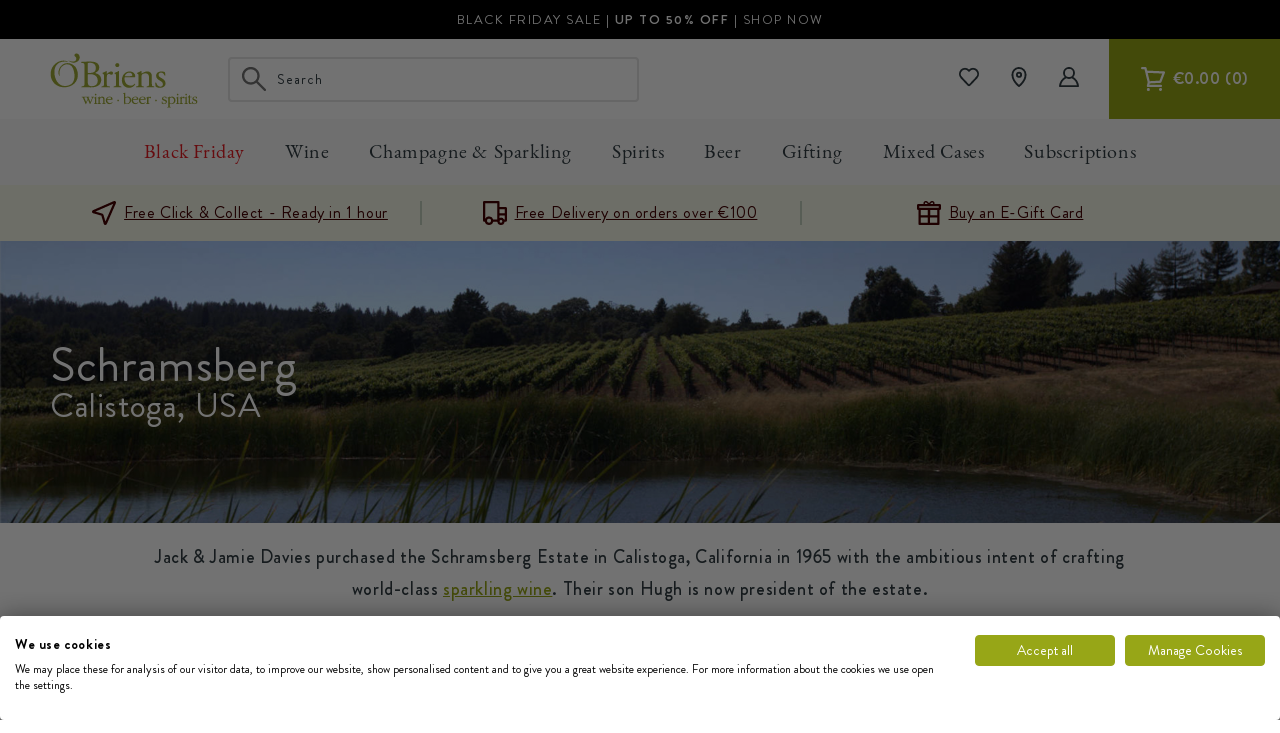

--- FILE ---
content_type: text/html; charset=utf-8
request_url: https://www.obrienswine.ie/pages/schramsberg
body_size: 72549
content:
<!doctype html>
<html class="no-js" lang="en-GB">
  <head>
    <meta charset="utf-8">
    <meta http-equiv="X-UA-Compatible" content="IE=edge">
    <meta name="viewport" content="width=device-width,initial-scale=1">
    <meta name="theme-color" content="">
    <meta name="google-site-verification" content="fr2ysgQX55-BXs_UIplqEmuHOerQEsyoRYGp1vZZS4U">
    <link rel="canonical" href="https://www.obrienswine.ie/pages/schramsberg">
    <link rel="preconnect" href="https://cdn.shopify.com" crossorigin>
    <link rel="preconnect" href="//widget.reviews.co.uk" crossorigin>
    <link rel="preconnect" href="//ajax.googleapis.com" crossorigin><link rel="icon" type="image/png" href="//www.obrienswine.ie/cdn/shop/files/android-chrome-512x512.png?crop=center&height=32&v=1738542973&width=32"><title>
      Schramsberg Winemakers
 &ndash; O&#39;Briens Wine</title>

    
      <meta name="description" content="Schramsberg California, U.S.A. Jack &amp;amp; Jamie Davies purchased the Schramsberg Estate in Calistoga, California in 1965 with the ambitious intent of crafting world-class sparkling wine. Their son Hugh is now president of the estate. MEET THE WINEMAKERS      Schramsberg sparkling wines are produced from Pinot Noir and ">
    

    

<meta property="og:site_name" content="O&#39;Briens Wine">
<meta property="og:url" content="https://www.obrienswine.ie/pages/schramsberg">
<meta property="og:title" content="Schramsberg Winemakers">
<meta property="og:type" content="website">
<meta property="og:description" content="Schramsberg California, U.S.A. Jack &amp;amp; Jamie Davies purchased the Schramsberg Estate in Calistoga, California in 1965 with the ambitious intent of crafting world-class sparkling wine. Their son Hugh is now president of the estate. MEET THE WINEMAKERS      Schramsberg sparkling wines are produced from Pinot Noir and "><meta property="og:image" content="http://www.obrienswine.ie/cdn/shop/files/Untitled_design_1bdd53b9-8b3d-417d-abe1-054cdd30f0ab.jpg?v=1743693638">
  <meta property="og:image:secure_url" content="https://www.obrienswine.ie/cdn/shop/files/Untitled_design_1bdd53b9-8b3d-417d-abe1-054cdd30f0ab.jpg?v=1743693638">
  <meta property="og:image:width" content="1200">
  <meta property="og:image:height" content="628"><meta name="twitter:card" content="summary_large_image">
<meta name="twitter:title" content="Schramsberg Winemakers">
<meta name="twitter:description" content="Schramsberg California, U.S.A. Jack &amp;amp; Jamie Davies purchased the Schramsberg Estate in Calistoga, California in 1965 with the ambitious intent of crafting world-class sparkling wine. Their son Hugh is now president of the estate. MEET THE WINEMAKERS      Schramsberg sparkling wines are produced from Pinot Noir and ">

    

    
      <meta name='facebook-domain-verification' content='nb3kzdh1ytbmqdu2urzh35uhyshobx'>
    

    <script src="//www.obrienswine.ie/cdn/shop/t/590/assets/stmt-global.js?v=24122886346799462511754908980" defer="defer"></script>

    <script>window.performance && window.performance.mark && window.performance.mark('shopify.content_for_header.start');</script><meta name="google-site-verification" content="g5_qPoy5zoXFVCaeJE_Iur5ZqZmVy1WrXa-kQYXZXt0">
<meta name="facebook-domain-verification" content="5l8x7apg677qdi5uuvbmpq1crtgbs8">
<meta id="shopify-digital-wallet" name="shopify-digital-wallet" content="/10109812814/digital_wallets/dialog">
<meta name="shopify-checkout-api-token" content="f1223e933761a49574831bb655bc9848">
<meta id="in-context-paypal-metadata" data-shop-id="10109812814" data-venmo-supported="false" data-environment="production" data-locale="en_GB" data-paypal-v4="true" data-currency="EUR">
<script async="async" src="/checkouts/internal/preloads.js?locale=en-IE"></script>
<script id="apple-pay-shop-capabilities" type="application/json">{"shopId":10109812814,"countryCode":"IE","currencyCode":"EUR","merchantCapabilities":["supports3DS"],"merchantId":"gid:\/\/shopify\/Shop\/10109812814","merchantName":"O'Briens Wine","requiredBillingContactFields":["postalAddress","email","phone"],"requiredShippingContactFields":["postalAddress","email","phone"],"shippingType":"shipping","supportedNetworks":["visa","maestro","masterCard","amex"],"total":{"type":"pending","label":"O'Briens Wine","amount":"1.00"},"shopifyPaymentsEnabled":true,"supportsSubscriptions":true}</script>
<script id="shopify-features" type="application/json">{"accessToken":"f1223e933761a49574831bb655bc9848","betas":["rich-media-storefront-analytics"],"domain":"www.obrienswine.ie","predictiveSearch":true,"shopId":10109812814,"locale":"en"}</script>
<script>var Shopify = Shopify || {};
Shopify.shop = "obrienswine.myshopify.com";
Shopify.locale = "en-GB";
Shopify.currency = {"active":"EUR","rate":"1.0"};
Shopify.country = "IE";
Shopify.theme = {"name":"[GitHub] Live Theme 🚨 Do Not Unpublish [28.02.23]","id":123849769038,"schema_name":"Dawn","schema_version":"🔒6.0.2","theme_store_id":null,"role":"main"};
Shopify.theme.handle = "null";
Shopify.theme.style = {"id":null,"handle":null};
Shopify.cdnHost = "www.obrienswine.ie/cdn";
Shopify.routes = Shopify.routes || {};
Shopify.routes.root = "/";</script>
<script type="module">!function(o){(o.Shopify=o.Shopify||{}).modules=!0}(window);</script>
<script>!function(o){function n(){var o=[];function n(){o.push(Array.prototype.slice.apply(arguments))}return n.q=o,n}var t=o.Shopify=o.Shopify||{};t.loadFeatures=n(),t.autoloadFeatures=n()}(window);</script>
<script id="shop-js-analytics" type="application/json">{"pageType":"page"}</script>
<script defer="defer" async type="module" src="//www.obrienswine.ie/cdn/shopifycloud/shop-js/modules/v2/client.init-shop-cart-sync_D0dqhulL.en.esm.js"></script>
<script defer="defer" async type="module" src="//www.obrienswine.ie/cdn/shopifycloud/shop-js/modules/v2/chunk.common_CpVO7qML.esm.js"></script>
<script type="module">
  await import("//www.obrienswine.ie/cdn/shopifycloud/shop-js/modules/v2/client.init-shop-cart-sync_D0dqhulL.en.esm.js");
await import("//www.obrienswine.ie/cdn/shopifycloud/shop-js/modules/v2/chunk.common_CpVO7qML.esm.js");

  window.Shopify.SignInWithShop?.initShopCartSync?.({"fedCMEnabled":true,"windoidEnabled":true});

</script>
<script>(function() {
  var isLoaded = false;
  function asyncLoad() {
    if (isLoaded) return;
    isLoaded = true;
    var urls = ["\/\/swymprod.azureedge.net\/code\/swym_fb_pixel.js?shop=obrienswine.myshopify.com","https:\/\/static.rechargecdn.com\/assets\/js\/widget.min.js?shop=obrienswine.myshopify.com","https:\/\/d26ky332zktp97.cloudfront.net\/shops\/HsSHkRutzyGN7hFZA\/colibrius-m.js?shop=obrienswine.myshopify.com","https:\/\/cdn.giftship.app\/build\/storefront\/giftship.js?shop=obrienswine.myshopify.com"];
    for (var i = 0; i < urls.length; i++) {
      var s = document.createElement('script');
      s.type = 'text/javascript';
      s.async = true;
      s.src = urls[i];
      var x = document.getElementsByTagName('script')[0];
      x.parentNode.insertBefore(s, x);
    }
  };
  if(window.attachEvent) {
    window.attachEvent('onload', asyncLoad);
  } else {
    window.addEventListener('load', asyncLoad, false);
  }
})();</script>
<script id="__st">var __st={"a":10109812814,"offset":0,"reqid":"998cd571-e0c5-4279-b13d-f638d3f459ad-1763966412","pageurl":"www.obrienswine.ie\/pages\/schramsberg","s":"pages-43485954126","u":"89745708424f","p":"page","rtyp":"page","rid":43485954126};</script>
<script>window.ShopifyPaypalV4VisibilityTracking = true;</script>
<script id="captcha-bootstrap">!function(){'use strict';const t='contact',e='account',n='new_comment',o=[[t,t],['blogs',n],['comments',n],[t,'customer']],c=[[e,'customer_login'],[e,'guest_login'],[e,'recover_customer_password'],[e,'create_customer']],r=t=>t.map((([t,e])=>`form[action*='/${t}']:not([data-nocaptcha='true']) input[name='form_type'][value='${e}']`)).join(','),a=t=>()=>t?[...document.querySelectorAll(t)].map((t=>t.form)):[];function s(){const t=[...o],e=r(t);return a(e)}const i='password',u='form_key',d=['recaptcha-v3-token','g-recaptcha-response','h-captcha-response',i],f=()=>{try{return window.sessionStorage}catch{return}},m='__shopify_v',_=t=>t.elements[u];function p(t,e,n=!1){try{const o=window.sessionStorage,c=JSON.parse(o.getItem(e)),{data:r}=function(t){const{data:e,action:n}=t;return t[m]||n?{data:e,action:n}:{data:t,action:n}}(c);for(const[e,n]of Object.entries(r))t.elements[e]&&(t.elements[e].value=n);n&&o.removeItem(e)}catch(o){console.error('form repopulation failed',{error:o})}}const l='form_type',E='cptcha';function T(t){t.dataset[E]=!0}const w=window,h=w.document,L='Shopify',v='ce_forms',y='captcha';let A=!1;((t,e)=>{const n=(g='f06e6c50-85a8-45c8-87d0-21a2b65856fe',I='https://cdn.shopify.com/shopifycloud/storefront-forms-hcaptcha/ce_storefront_forms_captcha_hcaptcha.v1.5.2.iife.js',D={infoText:'Protected by hCaptcha',privacyText:'Privacy',termsText:'Terms'},(t,e,n)=>{const o=w[L][v],c=o.bindForm;if(c)return c(t,g,e,D).then(n);var r;o.q.push([[t,g,e,D],n]),r=I,A||(h.body.append(Object.assign(h.createElement('script'),{id:'captcha-provider',async:!0,src:r})),A=!0)});var g,I,D;w[L]=w[L]||{},w[L][v]=w[L][v]||{},w[L][v].q=[],w[L][y]=w[L][y]||{},w[L][y].protect=function(t,e){n(t,void 0,e),T(t)},Object.freeze(w[L][y]),function(t,e,n,w,h,L){const[v,y,A,g]=function(t,e,n){const i=e?o:[],u=t?c:[],d=[...i,...u],f=r(d),m=r(i),_=r(d.filter((([t,e])=>n.includes(e))));return[a(f),a(m),a(_),s()]}(w,h,L),I=t=>{const e=t.target;return e instanceof HTMLFormElement?e:e&&e.form},D=t=>v().includes(t);t.addEventListener('submit',(t=>{const e=I(t);if(!e)return;const n=D(e)&&!e.dataset.hcaptchaBound&&!e.dataset.recaptchaBound,o=_(e),c=g().includes(e)&&(!o||!o.value);(n||c)&&t.preventDefault(),c&&!n&&(function(t){try{if(!f())return;!function(t){const e=f();if(!e)return;const n=_(t);if(!n)return;const o=n.value;o&&e.removeItem(o)}(t);const e=Array.from(Array(32),(()=>Math.random().toString(36)[2])).join('');!function(t,e){_(t)||t.append(Object.assign(document.createElement('input'),{type:'hidden',name:u})),t.elements[u].value=e}(t,e),function(t,e){const n=f();if(!n)return;const o=[...t.querySelectorAll(`input[type='${i}']`)].map((({name:t})=>t)),c=[...d,...o],r={};for(const[a,s]of new FormData(t).entries())c.includes(a)||(r[a]=s);n.setItem(e,JSON.stringify({[m]:1,action:t.action,data:r}))}(t,e)}catch(e){console.error('failed to persist form',e)}}(e),e.submit())}));const S=(t,e)=>{t&&!t.dataset[E]&&(n(t,e.some((e=>e===t))),T(t))};for(const o of['focusin','change'])t.addEventListener(o,(t=>{const e=I(t);D(e)&&S(e,y())}));const B=e.get('form_key'),M=e.get(l),P=B&&M;t.addEventListener('DOMContentLoaded',(()=>{const t=y();if(P)for(const e of t)e.elements[l].value===M&&p(e,B);[...new Set([...A(),...v().filter((t=>'true'===t.dataset.shopifyCaptcha))])].forEach((e=>S(e,t)))}))}(h,new URLSearchParams(w.location.search),n,t,e,['guest_login'])})(!0,!0)}();</script>
<script integrity="sha256-52AcMU7V7pcBOXWImdc/TAGTFKeNjmkeM1Pvks/DTgc=" data-source-attribution="shopify.loadfeatures" defer="defer" src="//www.obrienswine.ie/cdn/shopifycloud/storefront/assets/storefront/load_feature-81c60534.js" crossorigin="anonymous"></script>
<script data-source-attribution="shopify.dynamic_checkout.dynamic.init">var Shopify=Shopify||{};Shopify.PaymentButton=Shopify.PaymentButton||{isStorefrontPortableWallets:!0,init:function(){window.Shopify.PaymentButton.init=function(){};var t=document.createElement("script");t.src="https://www.obrienswine.ie/cdn/shopifycloud/portable-wallets/latest/portable-wallets.en.js",t.type="module",document.head.appendChild(t)}};
</script>
<script data-source-attribution="shopify.dynamic_checkout.buyer_consent">
  function portableWalletsHideBuyerConsent(e){var t=document.getElementById("shopify-buyer-consent"),n=document.getElementById("shopify-subscription-policy-button");t&&n&&(t.classList.add("hidden"),t.setAttribute("aria-hidden","true"),n.removeEventListener("click",e))}function portableWalletsShowBuyerConsent(e){var t=document.getElementById("shopify-buyer-consent"),n=document.getElementById("shopify-subscription-policy-button");t&&n&&(t.classList.remove("hidden"),t.removeAttribute("aria-hidden"),n.addEventListener("click",e))}window.Shopify?.PaymentButton&&(window.Shopify.PaymentButton.hideBuyerConsent=portableWalletsHideBuyerConsent,window.Shopify.PaymentButton.showBuyerConsent=portableWalletsShowBuyerConsent);
</script>
<script data-source-attribution="shopify.dynamic_checkout.cart.bootstrap">document.addEventListener("DOMContentLoaded",(function(){function t(){return document.querySelector("shopify-accelerated-checkout-cart, shopify-accelerated-checkout")}if(t())Shopify.PaymentButton.init();else{new MutationObserver((function(e,n){t()&&(Shopify.PaymentButton.init(),n.disconnect())})).observe(document.body,{childList:!0,subtree:!0})}}));
</script>
<link id="shopify-accelerated-checkout-styles" rel="stylesheet" media="screen" href="https://www.obrienswine.ie/cdn/shopifycloud/portable-wallets/latest/accelerated-checkout-backwards-compat.css" crossorigin="anonymous">
<style id="shopify-accelerated-checkout-cart">
        #shopify-buyer-consent {
  margin-top: 1em;
  display: inline-block;
  width: 100%;
}

#shopify-buyer-consent.hidden {
  display: none;
}

#shopify-subscription-policy-button {
  background: none;
  border: none;
  padding: 0;
  text-decoration: underline;
  font-size: inherit;
  cursor: pointer;
}

#shopify-subscription-policy-button::before {
  box-shadow: none;
}

      </style>

<script>window.performance && window.performance.mark && window.performance.mark('shopify.content_for_header.end');</script>

    <link
  rel="preload"
  as="font"
  href="//www.obrienswine.ie/cdn/shop/t/590/assets/stmt-brandongrotesque-regular.woff2?v=145939513769771818301677597345"
  type="font/woff2"
  crossorigin
>
<link
  rel="preload"
  as="font"
  href="//www.obrienswine.ie/cdn/shop/t/590/assets/stmt-brandongrotesque-medium.woff2?v=133526094567877009601677597346"
  type="font/woff2"
  crossorigin
>
<link
  rel="preload"
  as="font"
  href="//www.obrienswine.ie/cdn/shop/t/590/assets/stmt-brandongrotesque-bold.woff2?v=40742632356005947471677597341"
  type="font/woff2"
  crossorigin
>
<link
  rel="preload"
  as="font"
  href="//www.obrienswine.ie/cdn/shop/t/590/assets/stmt-ebgaramond-regular-webfont.woff2?v=2572277866715000821677597346"
  type="font/woff2"
  crossorigin
>
<link
  rel="preload"
  as="font"
  href="//www.obrienswine.ie/cdn/shop/t/590/assets/stmt-ebgaramond-semibold-webfont.woff2?v=174353701948711341621677597346"
  type="font/woff2"
  crossorigin
>
<link
  rel="preload"
  as="font"
  href="//www.obrienswine.ie/cdn/shop/t/590/assets/stmt-ebgaramond-bold-webfont.woff2?v=75661733500201156781677597341"
  type="font/woff2"
  crossorigin
>

<style data-shopify>
  @font-face {
    font-family: 'Brandon Grotesque';
    src: url(//www.obrienswine.ie/cdn/shop/t/590/assets/stmt-brandongrotesque-regular.woff2?v=145939513769771818301677597345) format('woff2'),
        url(//www.obrienswine.ie/cdn/shop/t/590/assets/stmt-brandongrotesque-regular.woff?v=44152343171213324071677597348) format('woff');
    font-display: swap;
    font-weight: normal;
  }

  @font-face {
    font-family: 'Brandon Grotesque';
    src: url(//www.obrienswine.ie/cdn/shop/t/590/assets/stmt-brandongrotesque-medium.woff2?v=133526094567877009601677597346) format('woff2'),
        url(//www.obrienswine.ie/cdn/shop/t/590/assets/stmt-brandongrotesque-medium.woff?v=145001588502410799971677597347) format('woff');
    font-display: swap;
    font-weight: 500;
  }

  @font-face {
    font-family: 'Brandon Grotesque';
    src: url(//www.obrienswine.ie/cdn/shop/t/590/assets/stmt-brandongrotesque-bold.woff2?v=40742632356005947471677597341) format('woff2'),
        url(//www.obrienswine.ie/cdn/shop/t/590/assets/stmt-brandongrotesque-bold.woff?v=103107431960939513391677597347) format('woff');
    font-display: swap;
    font-weight: 700;
  }

  @font-face {
    font-family: 'EB Garamond';
    src: url(//www.obrienswine.ie/cdn/shop/t/590/assets/stmt-ebgaramond-regular-webfont.woff2?v=2572277866715000821677597346) format('woff2'),
        url(//www.obrienswine.ie/cdn/shop/t/590/assets/stmt-ebgaramond-regular-webfont.woff?v=179511543581258460001677597346) format('woff');
    font-display: swap;
    font-weight: normal;
  }

  @font-face {
    font-family: 'EB Garamond';
    src: url(//www.obrienswine.ie/cdn/shop/t/590/assets/stmt-ebgaramond-semibold-webfont.woff2?v=174353701948711341621677597346) format('woff2'),
        url(//www.obrienswine.ie/cdn/shop/t/590/assets/stmt-ebgaramond-semibold-webfont.woff?v=106891683001377098641677597346) format('woff');
    font-display: swap;
    font-weight: 500;
  }

  @font-face {
    font-family: 'EB Garamond';
    src: url(//www.obrienswine.ie/cdn/shop/t/590/assets/stmt-ebgaramond-bold-webfont.woff2?v=75661733500201156781677597341) format('woff2'),
        url(//www.obrienswine.ie/cdn/shop/t/590/assets/stmt-ebgaramond-bold-webfont.woff?v=40890825586544689981677597341) format('woff');
    font-display: swap;
    font-weight: 700;
  }

  @font-face {
    font-family: 'Throw My Hands Up in the Air';
    src: url(//www.obrienswine.ie/cdn/shop/t/590/assets/stmt-throwmyhandsupintheair-webfont.woff2?v=42491644034861918981677597345) format('woff2'),
        url(//www.obrienswine.ie/cdn/shop/t/590/assets/stmt-throwmyhandsupintheair-webfont.woff?v=4965525996535698201677597342) format('woff');
    font-display: swap;
    font-weight: normal;
  }

  @font-face {
    font-family: 'Throw My Hands Up in the Air';
    src: url(//www.obrienswine.ie/cdn/shop/t/590/assets/stmt-throwmyhandsupintheairbold-webfont.woff2?v=13389023885991206981677597348) format('woff2'),
        url(//www.obrienswine.ie/cdn/shop/t/590/assets/stmt-throwmyhandsupintheairbold-webfont.woff?v=9381033730858194251677597342) format('woff');
    font-display: swap;
    font-weight: bold;
  }
</style>


    <style data-shopify>
      :root {
        --page-width-padding: 2.4rem;
        --page-header-offset: 15rem;

        --font-body-family: 'Brandon Grotesque', 'Trebuchet MS', sans-serif;
        --font-body-style: normal;
        --font-body-weight: normal;

        --font-heading-family: 'EB Garamond', sans-serif;
        --font-heading-style: normal;
        --font-heading-weight: normal;

        --font-featured-family: 'Throw My Hands Up in the Air', sans-serif;
        --font-heading-style: normal;
        --font-heading-weight: normal;

        --font-body-scale: 1;
        --font-heading-scale: 1;

        --color-button-primary: #00421C;
        --color-button-primary-accent: #FFFFFF;
        --color-button-light: #FFFFFF;
        --color-button-light-accent: #303C42;
        --color-button-dark: #303C42;
        --color-button-dark-accent: #FFFFFF;

        --color-base-text: #303C42;
        --color-text-featured: #00421C;
        --color-link: #97A617;
        --color-text-red: #E31B23;
        --color-background: #ffffff;
        --color-light-green: #F4F6E8;
        --color-medium-green: #97A617;
        --color-light-grey: #E3E3E3;
        --color-medium-grey: #9E9E9E;
        --color-dark-grey: #595959;
        --color-blue: #31566D;

        --media-padding: px;
        --media-border-opacity: 0.05;
        --media-border-width: 1px;
        --media-radius: 0px;
        --media-shadow-opacity: 0.0;
        --media-shadow-horizontal-offset: 0px;
        --media-shadow-vertical-offset: 4px;
        --media-shadow-blur-radius: 5px;
        --media-shadow-visible: 0;

        --page-width: 150rem;
        --page-width-margin: 0rem;

        --card-image-padding: 0.0rem;
        --card-corner-radius: 0.0rem;
        --card-text-alignment: left;
        --card-border-width: 0.0rem;
        --card-border-opacity: 0.1;
        --card-shadow-opacity: 0.0;
        --card-shadow-visible: 0;
        --card-shadow-horizontal-offset: 0.0rem;
        --card-shadow-vertical-offset: 0.4rem;
        --card-shadow-blur-radius: 0.5rem;

        --badge-corner-radius: 4.0rem;

        --popup-border-width: 1px;
        --popup-border-opacity: 0.1;
        --popup-corner-radius: 0px;
        --popup-shadow-opacity: 0.0;
        --popup-shadow-horizontal-offset: 0px;
        --popup-shadow-vertical-offset: 4px;
        --popup-shadow-blur-radius: 5px;

        --drawer-width: 400px;
        --app-height: 100%;
        --body-shadow: rgba(0,0,0,0);
        --drawer-border: #F4F6E8;
        --drawer-background: #FFFFFF;

        --spacing-sections-desktop: 0px;
        --spacing-sections-mobile: 0px;

        --carousel-horizontal-spacing: 2.0rem;
        --carousel-horizontal-spacing-mobile: 1.6rem;

        --grid-desktop-vertical-spacing: 20px;
        --grid-desktop-horizontal-spacing: 20px;
        --grid-mobile-vertical-spacing: 10px;
        --grid-mobile-horizontal-spacing: 10px;

        --text-boxes-border-opacity: 0.1;
        --text-boxes-border-width: 0px;
        --text-boxes-radius: 0px;
        --text-boxes-shadow-opacity: 0.0;
        --text-boxes-shadow-visible: 0;
        --text-boxes-shadow-horizontal-offset: 0px;
        --text-boxes-shadow-vertical-offset: 4px;
        --text-boxes-shadow-blur-radius: 5px;

        --buttons-radius: 4px;
        --buttons-radius-outset: 5px;
        --buttons-border-width: 1px;
        --buttons-border-opacity: 1.0;
        --buttons-shadow-opacity: 0.0;
        --buttons-shadow-visible: 0;
        --buttons-shadow-horizontal-offset: 0px;
        --buttons-shadow-vertical-offset: 4px;
        --buttons-shadow-blur-radius: 5px;
        --buttons-border-offset: 0.3px;

        --inputs-radius: 4px;
        --inputs-border-width: 1px;
        --inputs-border-opacity: 0.55;
        --inputs-shadow-opacity: 0.0;
        --inputs-shadow-horizontal-offset: 0px;
        --inputs-margin-offset: 0px;
        --inputs-shadow-vertical-offset: 4px;
        --inputs-shadow-blur-radius: 5px;
        --inputs-radius-outset: 5px;

        --variant-pills-radius: 40px;
        --variant-pills-border-width: 1px;
        --variant-pills-border-opacity: 0.55;
        --variant-pills-shadow-opacity: 0.0;
        --variant-pills-shadow-horizontal-offset: 0px;
        --variant-pills-shadow-vertical-offset: 4px;
        --variant-pills-shadow-blur-radius: 5px;

        --color-icon: var(--color-base-text);
        --duration-short: 100ms;
        --duration-default: 200ms;
        --duration-long: 500ms;
      }

      *,
      *::before,
      *::after {
        box-sizing: inherit;
      }

      html {
        box-sizing: border-box;
        font-size: calc(var(--font-body-scale) * 62.5%);
        height: 100%;
      }

      body {
        display: grid;
        grid-template-rows: auto auto 1fr auto;
        grid-template-columns: 100%;
        min-height: 100%;
        margin: 0;
        font-size: 1.5rem;
        letter-spacing: 0.06rem;
        line-height: calc(1 + 0.8 / var(--font-body-scale));
        font-family: var(--font-body-family);
        font-style: var(--font-body-style);
        font-weight: var(--font-body-weight);
      }

      @media screen and (min-width: 750px) {
        body {
          font-size: 1.6rem;
        }
      }

      @media screen and (min-width: 750px) {
        :root {
          --page-width-padding: 5rem;
        }
      }
    </style>

    <link href="//www.obrienswine.ie/cdn/shop/t/590/assets/stmt-base.css?v=137719452930203491321763568614" rel="stylesheet" type="text/css" media="all" />
    <link href="//www.obrienswine.ie/cdn/shop/t/590/assets/stmt-navigation.css?v=145895880214971184091677597342" rel="stylesheet" type="text/css" media="all" />
    <link href="//www.obrienswine.ie/cdn/shop/t/590/assets/custom.css?v=35549289819859339451718628092" rel="stylesheet" type="text/css" media="all" />

    <link rel="stylesheet" href="//www.obrienswine.ie/cdn/shop/t/590/assets/stmt-drawer.css?v=161901160503969737571677597341" media="print" onload="this.media='all'">
    <noscript><link href="//www.obrienswine.ie/cdn/shop/t/590/assets/stmt-drawer.css?v=161901160503969737571677597341" rel="stylesheet" type="text/css" media="all" /></noscript>
    <link rel="stylesheet" href="//www.obrienswine.ie/cdn/shop/t/590/assets/stmt-spinner.css?v=63539172427298621301677597347" media="print" onload="this.media='all'">
    <noscript><link href="//www.obrienswine.ie/cdn/shop/t/590/assets/stmt-spinner.css?v=63539172427298621301677597347" rel="stylesheet" type="text/css" media="all" /></noscript>
    <link rel="stylesheet" href="//www.obrienswine.ie/cdn/shop/t/590/assets/stmt-price.css?v=101942682716575809691760603939" media="print" onload="this.media='all'">
    <noscript><link href="//www.obrienswine.ie/cdn/shop/t/590/assets/stmt-price.css?v=101942682716575809691760603939" rel="stylesheet" type="text/css" media="all" /></noscript>

    <script>
      document.documentElement.className = document.documentElement.className.replace('no-js', 'js');
      if (Shopify.designMode) {
        document.documentElement.classList.add('shopify-design-mode');
      }
    </script>

    <!-- Algolia head --> 
    <script defer="defer" type="text/template" id="template_algolia_money_format">
      €{{amount}}

    </script>
    <script defer="defer" type="text/template" id="template_algolia_current_collection_id">
      {
    "currentCollectionID": 
}

    </script>
    <script defer="defer" type="text/template" id="template_algolia_autocomplete">
      <div class="
  aa-columns-container

  [[# with.articles ]] aa-with-articles [[/ with.articles ]]
  [[^ with.articles ]] aa-without-articles [[/ with.articles ]]

  [[# with.collections ]] aa-with-collections [[/ with.collections ]]
  [[^ with.collections ]] aa-without-collections [[/ with.collections ]]

  [[# with.footer ]] aa-with-footer [[/ with.footer ]]
  [[^ with.footer ]] aa-without-footer [[/ with.footer ]]

  [[# with.poweredBy ]] aa-with-powered-by [[/ with.poweredBy ]]
  [[^ with.poweredBy ]] aa-without-powered-by [[/ with.poweredBy ]]

  [[# with.products ]] aa-with-products [[/ with.products ]]
  [[^ with.products ]] aa-without-products [[/ with.products ]]

  [[# with.pages ]] aa-with-pages [[/ with.pages ]]
  [[^ with.pages ]] aa-without-pages [[/ with.pages ]]
">
  <div class="aa-dataset-products aa-right-column"></div>

  <div class="aa-left-column">
    <div class="aa-collections">
      <div class="aa-collections-header">
        Collections
      </div>
      <div class="aa-dataset-collections"></div>
    </div>

    <div class="aa-articles">
      <div class="aa-articles-header">
        Blog posts
      </div>
      <div class="aa-dataset-articles"></div>
    </div>

    <div class="aa-pages">
      <div class="aa-pages-header">
        Pages
      </div>
      <div class="aa-dataset-pages"></div>
    </div>

    <div class="aa-powered-by">
      <a
        class="aa-powered-by-logo"
        href="https://www.algolia.com/search-solutions/shopify/?utm_source=shopify&utm_medium=link&utm_campaign=autocomplete-[[ storeName ]]"
      ></a>
    </div>
  </div>
</div>

    </script>
    <script defer="defer" type="text/template" id="template_algolia_autocomplete.css">
      .algolia-autocomplete { box-sizing: border-box;

background: white; border: 1px solid #CCC; border-top: 2px solid [[ colors.main ]];

z-index: 10000 !important;

color: black;

text-align: left; left: 0!important; top: 100%!important; overflow: auto; max-height: 80vh; }

.aa-dropdown-menu .aa-highlight { color: black; font-weight: bold; }

.aa-dropdown-menu .aa-cursor { cursor: pointer; background: #f8f8f8; }

/* Resets */ .aa-dropdown-menu div, .aa-dropdown-menu p, .aa-dropdown-menu span, .aa-dropdown-menu a { box-sizing:
border-box;

margin: 0; padding: 0;

line-height: 1; font-size: initial; }

/* Links */ .aa-dropdown-menu a, .aa-dropdown-menu a:hover, .aa-dropdown-menu a:focus, .aa-dropdown-menu a:active {
font-weight: initial; font-style: initial; text-decoration: initial;

color: [[ colors.main ]]; }

.aa-dropdown-menu a:hover, .aa-dropdown-menu a:focus, .aa-dropdown-menu a:active { text-decoration: underline; }

/* Column layout */ .aa-dropdown-menu .aa-left-column { position: relative; padding: 24px 24px 0 24px; }

.aa-dropdown-menu-size-xs .aa-left-column, .aa-dropdown-menu-size-sm .aa-left-column { padding: 0 12px 32px; }

.aa-dropdown-menu .aa-with-powered-by .aa-left-column { padding-bottom: 48px; }

.aa-dropdown-menu-size-xs .aa-without-powered-by .aa-left-column, .aa-dropdown-menu-size-sm .aa-without-powered-by
.aa-left-column { padding-bottom: 0; }

.aa-dropdown-menu .aa-right-column { position: relative; padding: 24px; }

.aa-dropdown-menu-size-xs .aa-right-column, .aa-dropdown-menu-size-sm .aa-right-column { padding: 24px 12px 34px 12px; }

.aa-dropdown-menu-size-md .aa-without-footer .aa-right-column, .aa-dropdown-menu-size-lg .aa-without-footer
.aa-right-column { padding-bottom: 0; }

.aa-dropdown-menu-size-xs .aa-without-footer .aa-right-column, .aa-dropdown-menu-size-sm .aa-without-footer
.aa-right-column { padding-bottom: 0; margin-bottom: 8px; }

.aa-dropdown-menu-size-lg .aa-columns-container { direction: rtl; width: 100%; display: table; table-layout: fixed; }

.aa-dropdown-menu-size-lg .aa-left-column, .aa-dropdown-menu-size-lg .aa-right-column { display: table-cell; direction:
ltr; vertical-align: top; }

.aa-dropdown-menu-size-lg .aa-left-column { width: 30%; }

.aa-dropdown-menu-size-lg .aa-without-articles.aa-without-collections .aa-left-column { display: none; }

.aa-dropdown-menu-size-lg .aa-without-products .aa-left-column { width: 100%; }

.aa-dropdown-menu-size-lg .aa-right-column { width: 70%; border-left: 1px solid #ebebeb;

padding-bottom: 64px; }

.aa-dropdown-menu-size-lg .aa-without-articles.aa-without-collections .aa-right-column { width: 100%; border-left: none;
}

.aa-dropdown-menu-size-lg .aa-without-products .aa-right-column { display: none; }

/* Products group */ .aa-dropdown-menu .aa-dataset-products .aa-suggestions:after { content: ''; display: block; clear:
both; }

.aa-dropdown-menu .aa-without-products .aa-dataset-products { display: none; }

.aa-dropdown-menu .aa-products-empty { margin-bottom: 16px; }

.aa-dropdown-menu .aa-products-empty .aa-no-result { color: [[ colors.secondary ]]; }

.aa-dropdown-menu .aa-products-empty .aa-see-all { margin-top: 8px; }

/* Product */ .aa-dropdown-menu .aa-dataset-products .aa-suggestion { float: left;

width: 50%;

margin-bottom: 16px; margin-top: -4px; /* -$v_padding */ }

.aa-dropdown-menu-size-xs .aa-dataset-products .aa-suggestion, .aa-dropdown-menu-size-sm .aa-dataset-products
.aa-suggestion { width: 100%; }

.aa-dropdown-menu .aa-product { position: relative; min-height: 56px; /* $img_size + 2 * $v_padding */

padding: 4px 16px; /* $v_padding, $h_padding */ }

.aa-dropdown-menu .aa-product-picture { position: absolute;

width: 48px; /* $img_size */ height: 48px; /* $img_size */

top: 4px; /* $v_padding */ left: 16px; /* $h_padding */

background-position: center center; background-size: contain; background-repeat: no-repeat; display: block; }

.aa-dropdown-menu .aa-product-text { margin-left: 64px; /* $img_size + $h_padding */ }

.aa-dropdown-menu-size-xs .aa-product { padding: 4px; }

.aa-dropdown-menu-size-xs .aa-product-picture { display: none; }

.aa-dropdown-menu-size-xs .aa-product-text { margin: 0; }

.aa-dropdown-menu .aa-product-info { font-size: 0.85em; color: [[ colors.secondary ]]; }

.aa-dropdown-menu .aa-product-info .aa-highlight { font-size: 1em; }

.aa-dropdown-menu .aa-product-price { color: [[ colors.main ]]; }

.aa-dropdown-menu .aa-product-title, .aa-dropdown-menu .aa-product-info { width: 100%;

margin-top: -0.4em;

white-space: nowrap; overflow: hidden; text-overflow: ellipsis;

line-height: 1.5; }

/* Collections, Articles & Pages */ .aa-dropdown-menu .aa-without-collections .aa-collections { display: none; }

.aa-dropdown-menu .aa-without-articles .aa-articles { display: none; }

.aa-dropdown-menu .aa-without-pages .aa-pages { display: none; }

.aa-dropdown-menu .aa-collections, .aa-dropdown-menu .aa-articles, .aa-dropdown-menu .aa-pages { margin-bottom: 24px; }

.aa-dropdown-menu .aa-collections-empty .aa-no-result, .aa-dropdown-menu .aa-articles-empty .aa-no-result,
.aa-dropdown-menu .aa-pages-empty .aa-no-result { opacity: 0.7; }

.aa-dropdown-menu .aa-collections-header, .aa-dropdown-menu .aa-articles-header, .aa-dropdown-menu .aa-pages-header {
margin-bottom: 8px;

text-transform: uppercase; font-weight: bold; font-size: 0.8em;

color: [[ colors.secondary ]]; }

.aa-dropdown-menu .aa-collection, .aa-dropdown-menu .aa-article, .aa-dropdown-menu .aa-page { padding: 4px; }

/* Footer */ .aa-dropdown-menu .aa-footer { display: block; width: 100%; position: absolute; left: 0; bottom: 0;
padding: 0 40px; color: rgb(21, 142, 194);

}

.aa-dropdown-menu-size-sm .aa-footer { padding: 0 28px; margin-bottom: 24px; }

.aa-dropdown-menu-size-xs .aa-footer { padding: 0 16px; margin-bottom: 24px; }

.aa-dropdown-menu-size-lg .aa-footer { padding: 16px 48px; background-color: #f8f8f8; }

/* Powered By */

.aa-dropdown-menu .aa-without-powered-by .aa-powered-by { display: none; }

.aa-dropdown-menu .aa-powered-by { width: 100%;

position: absolute; left: 0; bottom: 16px;

text-align: center; font-size: 0.8em; color: [[ colors.secondary ]]; }

.aa-dropdown-menu .aa-powered-by-logo { display: inline-block;

width: 142px; height: 24px;

margin-bottom: -6px;

background-position: center center; background-size: contain; background-repeat: no-repeat; background-image:
url([data-uri]);
}

    </script>
    <script defer="defer" type="text/template" id="template_algolia_autocomplete_pages_empty">
      <div class="aa-pages-empty">
  <div class="aa-no-result">
    [[ translations.noPageFound ]]
  </div>
</div>

    </script>
    <script defer="defer" type="text/template" id="template_algolia_autocomplete_page">
      <div class="aa-page">
  <div class="aa-picture" style="background-image: url('[[# helpers.iconImage ]][[/ helpers.iconImage ]]')"></div>
  <div class="aa-text">
    <span class="aa-title">[[& _highlightResult.title.value ]]</span>
  </div>
</div>

    </script>
    <script defer="defer" type="text/template" id="template_algolia_autocomplete_collection">
      <div class="aa-collection">
  <div class="aa-picture" style="background-image: url('[[# helpers.iconImage ]][[/ helpers.iconImage ]]')"></div>
  <div class="aa-text">
    <span class="aa-title">[[& _highlightResult.title.value ]]</span>
  </div>
</div>

    </script>
    <script defer="defer" type="text/template" id="template_algolia_autocomplete_collections_empty">
      <div class="aa-collections-empty">
  <div class="aa-no-result">
    [[ translations.noCollectionFound ]]
  </div>
</div>

    </script>
    <script defer="defer" type="text/template" id="template_algolia_autocomplete_article">
      <div class="aa-article">
  <div class="aa-text">
    <span class="aa-title">[[& _highlightResult.title.value ]]</span>
  </div>
</div>

    </script>
    <script defer="defer" type="text/template" id="template_algolia_autocomplete_articles_empty">
      <div class="aa-articles-empty">
  <div class="aa-no-result">
    No article found
  </div>
</div>

    </script>
    <script defer="defer" type="text/template" id="template_algolia_autocomplete_product">
      <div
  data-algolia-index="[[ _index ]]"
  data-algolia-position="[[ _position ]]"
  data-algolia-queryid="[[ queryID ]]"
  data-algolia-objectid="[[ objectID ]]"
  class="aa-product"
>
  <div
    class="aa-product-picture"
    style="background-image: url('[[# helpers.thumbImage ]][[/ helpers.thumbImage ]]')"
  ></div>
  <div class="aa-product-text">
    <p class="aa-product-title">[[# helpers.fullHTMLTitle ]][[/ helpers.fullHTMLTitle ]]</p>
    <p class="aa-product-info">[[# product_type ]] [[& _highlightResult.product_type.value ]] [[/ product_type ]]</p>
    <p class="aa-product-price">[[# helpers.autocompletePrice ]][[/ helpers.autocompletePrice ]]</p>
  </div>
</div>

    </script>
    <script defer="defer" type="text/template" id="template_algolia_autocomplete_products_empty">
      <div class="aa-products-empty">
  <p class="aa-no-result">
    [[# helpers.no_result_for ]] "[[ query ]]" [[/ helpers.no_result_for]]
  </p>

  <p class="aa-see-all">
    <a href="/search?q=">
      [[ translations.allProducts ]]
    </a>
  </p>
</div>

    </script>
    <script defer="defer" type="text/template" id="template_algolia_autocomplete_footer">
      <div class="aa-footer">
    <a class="aa-footer-link" href="/search?q=[[ query ]]">
    [[ translations.allProducts ]]
    [[ translations.matching ]]
    <span class="aa-query">
      "[[ query ]]"
    </span>
    (<span class="aa-nbhits">[[# helpers.formatNumber ]][[ nbHits ]][[/ helpers.formatNumber ]]</span>)
  </a>
</div>

    </script>
    <script defer="defer" type="text/template" id="template_algolia_instant_search">
      <div class="ais-page">
  <div class="ais-facets">
    <div class="ais-clear-refinements-container"></div>
    <div class="ais-current-refined-values-container"></div>

    <div class="ais-facets__close js-close-facets">
      <svg id="close" xmlns="http://www.w3.org/2000/svg" xmlns:xlink="http://www.w3.org/1999/xlink" width="12" height="12" viewBox="0 0 12 12">
  <path id="Path_815" data-name="Path 815" d="M11.779,10.693,7.061,6l4.7-4.719A.75.75,0,0,0,10.693.221L6,4.939,1.279.244A.75.75,0,1,0,.222,1.307L4.94,6l-4.7,4.719a.75.75,0,0,0,1.064,1.058L6,7.06l4.719,4.7a.75.75,0,1,0,1.057-1.063" transform="translate(0 0)" fill="#303c42"/>
</svg>

      Close
    </div>

    [[# facets ]]
      <div class="ais-facet-[[ type ]] ais-facet-[[ escapedName ]]">
        <div class="ais-range-slider--header ais-facet--header ais-header">[[ title ]]</div>
        <div class="ais-facet-[[ escapedName ]]-container"></div>
      </div>
    [[/ facets ]]
  </div>
  <div class="ais-block">
    <div class="ais-input">
      <div class="ais-input--label">
        [[ translations.search ]]
      </div>
      <div class="ais-search-box-container"></div>
      <div class="ais-input-button">
        <div class="ais-clear-input-icon"></div>
        <a title="Search by Algolia - Click to know more" href="https://www.algolia.com/search-solutions/shopify/?utm_source=shopify&utm_medium=link&utm_campaign=instantsearch-[[ storeName ]]">
          <div class="ais-algolia-icon"></div>
        </a>
      </div>
    </div>
    <div class="ais-search-header">
      <div class="ais-stats-container"></div>
      <div class="ais-change-display">
        <span class="ais-change-display-block ais-change-display-selected"><i class="fa fa-th-large"></i></span>
        <span class="ais-change-display-list"><i class="fa fa-th-list"></i></span>
      </div>
      <div class="ais-sort">
        [[# multipleSortOrders ]]
        <span class="ais-sort-orders-container"></span>
        [[/ multipleSortOrders ]]

        [[^ multipleSortOrders ]]
        [[ translations.sortBy ]] [[ translations.relevance ]]
        [[/ multipleSortOrders ]]
      </div>
      <div class="ais-facets-button">
        Refine
      </div>
    </div>
    <div class="ais-hits-container ais-results-as-block"></div>
  </div>
  <div class="ais-pagination-container"></div>
</div>

    </script>
    <script defer="defer" type="text/template" id="template_algolia_instant_search.css">
      .ais-page { width: 100%; }

.ais-page .aa-highlight { color: black; font-weight: bold; }

.ais-page ol, .ais-page ul { list-style: none; padding-inline-start: 0; }

.ais-InfiniteHits-list { display: grid; grid-template-columns: repeat(2, minmax(0, 1fr)); flex-wrap: wrap; margin: 0; padding: 0; list-style: none; column-gap:
var(--grid-mobile-horizontal-spacing); row-gap: var(--grid-mobile-vertical-spacing); padding-top: 2rem; }

@media screen and (min-width: 990px) { .ais-InfiniteHits-list { grid-template-columns: repeat(3, minmax(0, 1fr)); column-gap: var(--grid-desktop-horizontal-spacing);
row-gap: var(--grid-desktop-vertical-spacing); } }

li.ais-InfiniteHits-item:has( .collection-tile-image ) {
    grid-column: span 2;
}

@media screen and (min-width: 1200px) {
li.ais-InfiniteHits-item:has( .collection-tile-image ) {
    grid-column: span 1;
} }

li.ais-InfiniteHits-item:has( .collection-tile-image ) div {
    display: block;
    height: 100%;
    width: 100%;
}

.collection-tile-image img {

    width: 100%;
    object-fit: cover;
    height: 100%;

}

/* Links */ .ais-page .ais-link, .ais-page a:not(.button), .ais-page a:not(.button):hover, .ais-page
a:focus:not(.button), .ais-page a:not(.button):active { font-weight: initial; font-style: initial; text-decoration:
initial; color: var(--color-base-text); cursor: pointer; }

.ais-page a:not(.button):hover, .ais-page a:focus:not(.button), .ais-page a:not(.button):active, .ais-page
.ais-link:hover { text-decoration: underline; }

.ais-page .card__heading a { font-size: 2.2rem; }

/* Columns */ .ais-page .ais-facets { width: 25%; float: left; padding-right: 8px; position: relative; }

.ais-page .ais-facets__close { display: none; }

@media screen and (max-width: 800px) { .ais-page .ais-facets { display: block!important; position: fixed; top: 0; left:
-100%; z-index: 5000; background-color: var(--drawer-background); display: flex; flex-direction: column; height: 100vh;
height: var(--app-height); width: var(--drawer-width); max-width: 100%; visibility: hidden; transition: all 0.3s
ease-in-out; overflow: auto; padding: 1.6rem; }

.ais-page .ais-facets.ais-facets__shown { visibility: visible; left: 0; }

.ais-page .ais-facets__close { display: flex; flex-direction: column; align-items: center; position: absolute; top:
3.5rem; right: 2rem; cursor: pointer; } }

.ais-page .ais-block { width: 75%; float: right; }

.ais-results-size-xs .ais-page .ais-facets, .ais-results-size-xs .ais-page .ais-block, .ais-results-size-sm .ais-page
.ais-facets, .ais-results-size-sm .ais-page .ais-block { width: 100%; }

.ais-page .ais-Pagination-list { clear: both; }

/* Refine button */ .ais-page .ais-facets-button { display: none;

margin: 16px 0; padding: 8px;

border: 1px solid #e0e0e0; text-align: center;

cursor: pointer; }

.ais-results-size-xs .ais-page .ais-facets-button, .ais-results-size-sm .ais-page .ais-facets-button { display: block; }

.ais-results-size-xs .ais-page .ais-facets, .ais-results-size-sm .ais-page .ais-facets { display: none; }

.ais-results-size-xs .ais-page .ais-facets__shown, .ais-results-size-sm .ais-page .ais-facets__shown { display: block; }

/* Facets */ .ais-page .ais-Panel--noRefinement { display: block; }

.ais-page .ais-current-refined-values--header.ais-facet--header { font-size: 1.6rem; margin-bottom: 0; }

.ais-page .ais-current-refined-values-container { border-top: solid 1px var(--color-light-grey); border-bottom: solid
1px var(--color-light-grey); margin-bottom: 3.2rem; padding: 2.2rem 0; display: flex; align-items: center; }

.ais-page .ais-current-refined-values.ais-facet { margin: 0; display: none; }

.ais-page .ais-ClearRefinements-button--disabled { display: none; }

.ais-page .ais-facet { margin-bottom: 3.2rem; }

.ais-page .ais-facet.ais-RangeSlider { margin-bottom: 6.4rem; }

.ais-page .ais-facet a, .ais-page .ais-facet a:hover, .ais-page .ais-facet a:focus, .ais-page .ais-facet a:active {
color: #666; }

.ais-page .ais-facet--header { font-size: 1.3rem; text-transform: uppercase; margin-bottom: 1.2rem; font-weight: bold;
line-height: 1.5; }

.ais-page .ais-facet--body { padding: 8px; }

.ais-page .ais-facet--item { position: relative; width: 100%; cursor: pointer; margin-bottom: 1rem; font-size: 1.6rem;
line-height: 1.5; }

.ais-page .ais-facet--label { display: inline-block; margin-top: -0.15em; margin-bottom: -0.15em;

width: 100%;

white-space: nowrap; overflow: hidden; text-overflow: ellipsis;

cursor: pointer;

line-height: 1.3; }

.ais-page .ais-facet--count { [[#distinct]] display: none; [[/distinct]]

position: absolute;

top: 6px; right: 0px;

color: [[ colors.secondary ]]; }

.ais-page .ais-RefinementList-item--selected { font-weight: bold; }

.ais-page .ais-RefinementList-item--selected, .ais-page .ais-facet--item:hover { margin-left: -8px; padding-left: 4px;
padding-right: 42px;

border-left: 4px solid [[ colors.main ]]; }

.ais-page .ais-RefinementList-item--selected .ais-facet--count, .ais-page .ais-facet--item:hover .ais-facet--count {
right: -8px; }

.ais-page .ais-CurrentRefinements { position: relative; }

.ais-page .ais-CurrentRefinements--header { padding-right: 72px; }

.ais-page .ais-clear-refinements-container { position: absolute; right: 1.2rem; top: 11rem; }

@media screen and (min-width: 800px) { .ais-page .ais-clear-refinements-container { right: 0; top: 2.7rem; } }

.ais-page .ais-ClearRefinements-button { border: 0; background: 0; text-decoration: underline; }

.ais-page .ais-CurrentRefinements-label { display: table;

width: 100%; margin: 4px 0;

border: 1px solid #e0e0e0;

cursor: pointer; }

.ais-page .ais-CurrentRefinements-label:before { content: '\2a2f'; display: table-cell; vertical-align: middle;

width: 0; padding: 4px 6px;

background: #e0e0e0; }

.ais-page .ais-CurrentRefinements-label div { display: inline; }

.ais-page .ais-CurrentRefinements-label > div { display: table-cell; vertical-align: middle;

margin-top: -0.15em; margin-bottom: -0.15em; padding: 4px 6px;

background: #f4f4f4;

width: 100%; max-width: 1px;

white-space: nowrap; overflow: hidden; text-overflow: ellipsis;

line-height: 1.3; }

.ais-page .ais-CurrentRefinements-label:hover { text-decoration: none; }

.ais-page .ais-CurrentRefinements-label:hover > div { text-decoration: line-through; }

.ais-page .ais-CurrentRefinements-label { font-weight: bold; }

.ais-RangeSlider div:empty { display:block!important; }

.ais-RangeSlider .rheostat-tooltip { display: none; background: transparent; position: absolute; font-size: 0.8em;
transform: translate(-50%, -100%); left: 50%; line-height: 1.5em; text-align: center; }

.ais-page .ais-current-refined-values--link { display: table; width: 100%; margin: 4px 0; border: 1px solid #e0e0e0;
cursor: pointer; }

.ais-page .ais-current-refined-values--link:hover { text-decoration: none; }

.ais-page .ais-current-refined-values--link:before { content: '\2a2f'; display: table-cell; vertical-align: middle;
width: 0; padding: 4px 6px; background: #e0e0e0; }

.ais-page .ais-current-refined-values--link div { display: inline; }

.ais-page .ais-current-refined-values--link > div { display: table-cell; vertical-align: middle; margin-top: -0.15em;
margin-bottom: -0.15em; padding: 4px 6px; background: #f4f4f4; width: 100%; max-width: 1px; white-space: nowrap;
overflow: hidden; text-overflow: ellipsis; line-height: 1.3; }

.ais-page .ais-current-refined-values--link:hover > div { text-decoration: line-through; }

.ais-page .ais-current-refined-values--label { font-weight: bold; }

.ais-RangeSlider .rheostat-handle:hover .rheostat-tooltip { display: block; }

.ais-RangeSlider .rheostat-handle { background: #fff; border-radius: 50%; cursor: grab; height: 20px; outline: none;
transform: translate(-50%, calc(-50% + -3px)); border: 1px solid #ccc; width: 20px; z-index: 1; }

.ais-RangeSlider .rheostat-value { padding-top: 15px; font-size: 0.8em; transform: translateX(-50%); position: absolute;
}

.ais-RangeSlider .rheostat-horizontal { cursor: pointer; margin: 16px 16px 24px; }

.ais-RangeSlider .rheostat-background { background-color: rgba(65, 66, 71, 0.08); border: 1px solid #ddd; height: 6px; }

.ais-RangeSlider .rheostat-progress { background-color: [[ colors.main ]]; cursor: pointer; height: 4px; top: 1px;
position: absolute; }

.ais-RangeSlider .rheostat-marker-horizontal { background: #ddd; width: 1px; height: 5px; pointer-events: none; }

.ais-RangeSlider .rheostat-marker-large { background: #ddd; width: 2px; height: 12px; }

/* Search box */

.ais-page .ais-input { display: none; width: 100%;

border: 2px solid [[ colors.main ]]; }

.ais-page .ais-input--label { display: table-cell; vertical-align: middle;

width: 0;

padding: 8px; padding-right: 24px;

white-space: nowrap; color: white; background: [[ colors.main ]]; }

.ais-results-size-xs .ais-page .ais-input--label { display: none; }

.ais-page .ais-search-box-container { display: table-cell; width: 100%; vertical-align: middle; }

.ais-page .ais-SearchBox-input { width: 100%; padding: 8px 16px 8px 4px;

border: none; }

.ais-page .ais-SearchBox-input::-ms-clear { display: none; width: 0; height: 0; }

.ais-page .ais-SearchBox-input, .ais-page .ais-SearchBox-input:focus { outline: 0; box-shadow: none;

height: 32px; padding: 0 8px; }

.ais-page .ais-input-button { display: table-cell; vertical-align: middle;

width: 0; padding: 4px 8px; }

.ais-page .ais-clear-input-icon, .ais-page .ais-algolia-icon { background-size: contain; background-position: center
center; background-repeat: no-repeat;

cursor: pointer; }

.ais-page .ais-clear-input-icon { display: none;

width: 16px; height: 16px;

background-image:
url('[data-uri]');
}

.ais-page .ais-algolia-icon { width: 24px; height: 24px;

background-image:
url([data-uri]);
}

/* Search header */ .ais-page .ais-search-header { padding: 1rem 0; border-top: solid 1px var(--color-light-grey);
border-bottom: solid 1px var(--color-light-grey); display: flex; align-items: center; justify-content: space-between; }

@media screen and (max-width: 799px) { .ais-page .ais-search-header { flex-wrap: wrap; }

.ais-page .ais-sort { margin-bottom: 1rem; }

.ais-page .ais-stats-container { width: 100%; } }

.ais-page .ais-search-header .ais-sort { order: 1; }

.ais-page .ais-search-header .ais-stats-container { order: 3; }

.ais-page .ais-search-header .ais-change-display { order: 4; }

.ais-page .ais-search-header .ais-facets-button { order: 2; }

.ais-page .ais-search-header * { font-size: inherit; line-height: 1.6; }

/* Stats */ .ais-page .ais-Stats { float: left; }

.ais-page .ais-stats--nb-results { font-weight: bold; }

.ais-results-size-xs .ais-page .ais-Stats { float: none; }

/* Display mode */ .ais-page .ais-change-display { float: right;

margin-left: 10px;

cursor: pointer; display:none; }

.ais-page .ais-change-display-block:hover, .ais-page .ais-change-display-list:hover, .ais-page
.ais-change-display-selected { color: [[ colors.main ]]; }

/* Sort orders */ .ais-page .ais-sort { float: right; }

.ais-results-size-xs .ais-page .ais-sort { float: none; }

.ais-page .ais-SortBy { display: inline-block; width: 100%; }

.ais-page .ais-SortBy-select { padding: 1.2rem 1.6rem; border: solid 0.2rem var(--color-light-grey); border-radius:
0.4rem; }

@media screen and (max-width: 799px) { .ais-page .ais-sort { width: 50%; }

.ais-page .ais-SortBy-select { width: calc(100% - 0.5rem); }

.ais-page .ais-facets-button { width: calc(50% - 0.5rem); margin-top: 0; margin-bottom: 1rem; border: solid 0.2rem
var(--color-light-grey); border-radius: 0.4rem; padding: 0.9rem 1.6rem; } }

/* Hits */ .ais-page .ais-Hits:after { content: ''; clear: both; display: block; }

.ais-page .ais-hit-empty { margin-top: 60px; text-align: center; }

.ais-page .ais-highlight { position: relative; z-index: 1;

font-weight: bold; }

.ais-page .ais-highlight:before { content: ''; position: absolute;

z-index: -1;

width: 100%; height: 100%;

background: [[ colors.main ]]; opacity: 0.1; }

.ais-page .ais-hit { position: relative; float: left; margin: 8px 0 16px 0; cursor: pointer; padding: 2.5rem 1.5rem
2rem; }

.ais-page .ais-hit:hover { border-color: [[ colors.main ]]; }

.ais-page .ais-hit--title { color: [[ colors.main ]]; }

.ais-page .ais-hit--subtitle { font-size: 0.9em; color: [[ colors.secondary ]]; }

.ais-page .ais-hit--subtitle * { font-size: inherit; }

.ais-page .ais-hit--price { color: [[ colors.main ]]; }

.ais-page .ais-hit--price-striked { text-decoration: line-through; color: [[ colors.secondary ]]; }

.ais-page .ais-hit--price-striked span { color: [[ colors.main ]]; }

.ais-page .ais-hit--price-discount { color: [[ colors.secondary ]]; }

.ais-page .ais-hit--cart-button { display: inline-block;

width: auto; padding: 8px 16px; margin-top: 8px;

color: [[ colors.secondary ]]; background: #e0e0e0;

font-size: 0.9em; text-transform: uppercase; }

.ais-page .ais-hit--cart-button:not(.ais-hit--cart-button__disabled):hover { background-color: [[ colors.main ]]; color:
white; text-decoration: none; }

.ais-page .ais-hit--cart-button__disabled { background: #ccc; }

.ais-page .ais-results-as-list .ais-hit { width: 100%; }

.ais-page .ais-InfiniteHits { display: flex; flex-direction: column; }

.ais-page .ais-InfiniteHits-item .ais-hit { width: 100%; margin: 0; }

/* Pagination */ .ais-page .ais-Pagination-list { text-align: center; }

.ais-page .ais-Pagination-item { display: inline-block;

width: 32px; height: 32px;

margin: 0px 5px;

border: 1px solid #e0e0e0; border-radius: 2px;

text-align: center; }

.ais-page .ais-Pagination--active { border-color: [[ colors.main ]]; }

.ais-page .ais-Pagination-item--disabled { visibility: hidden; }

.ais-page .ais-Pagination-link { display: inline-block;

width: 100%; height: 100%;

padding: 5px 0;

font-size: 0.9em; color: [[ colors.main ]]; }

.ais-InfiniteHits-loadPrevious--disabled, .ais-InfiniteHits-loadMore--disabled { display:none!important; }

.ais-InfiniteHits-loadPrevious, .ais-InfiniteHits-loadMore { display: inline-flex; justify-content: center; align-items:
center; border: 0; padding: 0 1.5rem; -webkit-appearance: none; appearance: none; background-color:
var(--color-button-primary); color: var(--color-button-primary-accent); margin: 2rem auto; font-size: 1.5rem;
text-decoration: none; line-height: calc(1 + 0.2 / var(--font-body-scale)); min-width: calc(12rem +
var(--buttons-border-width) * 2); min-height: calc(4.5rem + var(--buttons-border-width) * 2); border-radius:
var(--buttons-radius-outset); }

.ais-InfiniteHits-loadPrevious { margin-bottom: 0; }

    </script>
    <script defer="defer" type="text/template" id="template_algolia_instant_search_stats">
      [[# hasNoResults ]]
    [[# helpers.translation ]]noResultFound[[/ helpers.translation ]]
[[/ hasNoResults ]]

[[# hasOneResult ]]
  <span class="ais-stats--nb-results">
    [[# helpers.translation ]]oneResultFound[[/ helpers.translation ]]
  </span>
[[/ hasOneResult ]]

[[# hasManyResults ]]
  <span class="ais-stats--nb-results">
    [[# helpers.formatNumber ]][[ nbHits ]][[/ helpers.formatNumber ]]
    [[# helpers.translation ]]resultsFound[[/ helpers.translation ]]
  </span>
[[/ hasManyResults ]]

    </script>
    <script defer="defer" type="text/template" id="template_algolia_instant_search_facet_show_more">
      [[#isShowingMore]]
Show less
[[/isShowingMore]]
[[^isShowingMore]]
Show more
[[/isShowingMore]]

    </script>
    <script defer="defer" type="text/template" id="template_algolia_instant_search_facet_item">
      <label class="[[ cssClasses.label ]]">
  [[# type.disjunctive ]]
    <input type="checkbox" class="[[ cssClasses.checkbox ]]" [[# isRefined ]]checked[[/ isRefined ]]/>
  [[/ type.disjunctive ]]
  [[& label ]]
  <span class="[[ cssClasses.count ]]">
    [[# helpers.formatNumber ]]
      [[ count ]]
    [[/ helpers.formatNumber ]]
  </span>
</label>

    </script>
    <script defer="defer" type="text/template" id="template_algolia_instant_search_current_refined_values_item">
      [[# label ]]
  <div class="ais-current-refined-values--label">[[ label ]]</div>[[^ operator ]]:[[/ operator]]
[[/ label ]]

[[# operator ]]
  [[& displayOperator ]]
  [[# helpers.formatNumber ]][[ name ]][[/ helpers.formatNumber ]]
[[/ operator ]]
[[^ operator ]]
  [[# exclude ]]-[[/ exclude ]][[ name ]]
[[/ operator ]]

    </script>
    <script defer="defer" type="text/template" id="template_algolia_instant_search_product">
      <div
  data-algolia-index="[[ index ]]"
  data-algolia-position="[[ productPosition ]]"
  data-algolia-queryid="[[ queryID ]]"
  data-algolia-objectid="[[ objectID ]]"
  class="card-wrapper underline-links-hover"
  data-handle="[[ handle ]]"
  data-variant-id="[[ objectID ]]"
  data-distinct="[[ _distinct ]]"
>
  <div class="card card--product">
    [[# helpers.wineColour ]][[/ helpers.wineColour ]] 
    [[# helpers.wishlist ]][[/ helpers.wishlist ]] 
    
    [[#helpers.customBadge ]][[/ helpers.customBadge ]]
    
    <div class="card__inner">
      [[# helpers.primaryImage ]][[/ helpers.primaryImage ]]
      
      <img
        src="[[# helpers.mediumImage ]][[/ helpers.mediumImage ]]"
        alt="[[# helpers.fullTitle ]][[/ helpers.fullTitle ]]"
        loading="lazy"
        width="auto"
        height="200"
        class="card__product-image"
      >

      <div class="card__content">
        <div class="card__information">
          <p class="card__heading">

            <a
              data-algolia-index="[[ index ]]"
              data-algolia-position="[[ productPosition ]]"
              data-algolia-queryid="[[ queryID ]]"
              data-algolia-objectid="[[ objectID ]]"
              href="[[# helpers.instantsearchLink ]][[/ helpers.instantsearchLink ]]"
              onclick="void(0)"
              title="[[# helpers.fullTitle ]][[/ helpers.fullTitle ]]"
              class="full-unstyled-link products-productTitle"
            >
              [[# helpers.fullEscapedHTMLTitle ]][[/ helpers.fullEscapedHTMLTitle ]]
            </a>

            [[# helpers.subtitle ]][[/ helpers.subtitle ]] 

            <div class="ruk_rating_snippet" data-sku="[[ handle ]];[[ sku ]];[[ objectID ]]"></div>
            
            [[# helpers.instantsearchPrice ]][[/ helpers.instantsearchPrice ]] 
            
          </p>
        </div>
        
        
        [[# helpers.collectionTileContent ]][[/helpers.collectionTileContent ]]

        [[# helpers.winemaker ]][[/helpers.winemaker ]]
        

        [[# helpers.description ]][[/helpers.description ]]
        
      </div>
    </div>
    
    <!-- Click and Collect -->
    <div class="cac-products">
      [[# helpers.clickAndCollect ]][[/ helpers.clickAndCollect ]]
    </div>

    
    <div class="card__content">
      <!-- [[# helpers.cardBadges ]][[/ helpers.cardBadges ]]
      <div class="js-product-badges" data-product-handle="[[ handle ]]"></div> -->

      <div class="quick-add [[# helpers.hideQuickBuy ]][[/ helpers.hideQuickBuy ]]">
        <product-form>
          <form
            method="post"
            action="/cart/add"
            id="quick-add-[[ objectID ]]"
            accept-charset="UTF-8"
            class="form"
            enctype="multipart/form-data"
            novalidate="novalidate"
            data-type="add-to-cart-form"
          >
            <input type="hidden" name="id" value="[[ objectID ]]" disabled>

            [[^ isAvailable ]]
            <label class="visually-hidden" for="quick-add-[[ objectID ]]-quantity">
              Quantity
            </label>
            <quantity-input class="quantity">
              <input
                class="quantity__input js-mini-cart-quantity"
                type="number"
                name="quantity"
                value="1"
                min="1"
                id="quick-add-[[ objectID ]]-quantity"
                pattern="\d*"
              >
            </quantity-input>
            [[/ isAvailable ]]

            <button
              id="quick-add-[[ objectID ]]-submit"
              type="submit"
              name="add"
              class="quick-add__submit button button--full-width button--secondary"
              aria-haspopup="dialog"
              aria-labelledby="quick-add-[[ objectID ]]-submit"
              aria-live="polite"
              data-sold-out-message="true"
              [[#
              isAvailable
              ]]disabled[[/
              isAvailable
              ]]
            >
              <span>
                [[^ isAvailable ]]
                <span class="small-hide"><svg id="cart" xmlns="http://www.w3.org/2000/svg" width="16" height="16" viewBox="0 0 16 16">
  <path id="Path_774" data-name="Path 774" d="M8.8,27.9a1.026,1.026,0,1,1-1.027,1.026A1.027,1.027,0,0,1,8.8,27.9" transform="translate(-3.887 -13.947)" fill="#fff"/>
  <path id="Path_775" data-name="Path 775" d="M25.029,27.9A1.026,1.026,0,1,1,24,28.921,1.027,1.027,0,0,1,25.029,27.9" transform="translate(-12.001 -13.947)" fill="#fff"/>
  <path id="Path_776" data-name="Path 776" d="M12.9,10.59a.75.75,0,0,0,.662-.479L15.95,3.923A.749.749,0,0,0,15.284,2.9L4.112,2.4,3.673.575A.75.75,0,0,0,2.943,0H.75a.75.75,0,1,0,0,1.5h1.6l2.1,8.73-.548,2.208a.75.75,0,0,0,.729.929h8.671a.749.749,0,1,0,0-1.5H5.592l.228-.916Zm1.275-6.235L12.338,9.118l-6.529.333L4.477,3.917Z" fill="#fff"/>
</svg>
 </span>
                <span class="small-hide">Add to cart </span>
                <span class="medium-hide large-up-hide">Add </span>
                [[/ isAvailable ]] [[# isAvailable ]]
                Sold out
                [[/ isAvailable ]]
              </span>
              <svg aria-hidden="true" focusable="false" role="presentation" class="spinner" viewBox="0 0 66 66" xmlns="http://www.w3.org/2000/svg">
  <circle class="path" fill="none" stroke-width="6" cx="33" cy="33" r="30"></circle>
</svg>
            </button>
          </form>
        </product-form>
      </div>

      <a
        href="[[# helpers.instantsearchLink ]][[/ helpers.instantsearchLink ]]"
        class="button button--full-width button--secondary card__view-product [[# helpers.showQuickBuy ]][[/ helpers.showQuickBuy ]]"
      >Find out more</a>

      <div class="card__stock-availability">
        

        
      </div>
    </div>
  </div>
</div>

    </script>
    <script defer="defer" type="text/template" id="template_algolia_instant_search_no_result">
      <div class="ais-hit-empty">
  <div class="ais-hit-empty--title">[[ translations.noResultFound ]]</div>
  <div class="ais-hit-empty--clears">
    [[# helpers.try_clear_or_change_input ]]
      <a class="ais-hit-empty--clear-filters ais-link"> </a>
      <a class="ais-hit-empty--clear-input ais-link"> </a>
    [[/ helpers.try_clear_or_change_input ]]
  </div>
</div>

    </script>
    <link
      rel="stylesheet"
      href="//www.obrienswine.ie/cdn/shop/t/590/assets/algolia_dependency_font-awesome-4-4-0.min.css?v=36583777724753847531677597355"
      media="print"
      onload="this.media='all'"
    >

    <script src="//www.obrienswine.ie/cdn/shop/t/590/assets/algolia_config.js?v=80901681764433888761756977533" type="text/javascript"></script>
    <script
      src="https://cdn.jsdelivr.net/npm/algoliasearch@4.14.2/dist/algoliasearch-lite.umd.js"
      integrity="sha256-dImjLPUsG/6p3+i7gVKBiDM8EemJAhQ0VvkRK2pVsQY="
      crossorigin="anonymous"
      defer="defer"
    ></script>
    <script
      src="https://cdn.jsdelivr.net/npm/instantsearch.js@4.49.1/dist/instantsearch.production.min.js"
      integrity="sha256-3s8yn/IU/hV+UjoqczP+9xDS1VXIpMf3QYRUi9XoG0Y="
      crossorigin="anonymous"
      defer="defer"
    ></script>
    <script
      src="https://cdn.jsdelivr.net/npm/hogan.js@3.0.2/dist/hogan-3.0.2.min.js"
      integrity="sha256-jIAAmB65ff5CEFvV6DRfRWjHFwqq+AHeV4le8f8PYp4="
      crossorigin="anonymous"
      defer="defer"
    ></script>
    <script
      src="https://cdn.jsdelivr.net/npm/autocomplete.js@0.37.1/dist/autocomplete.min.js"
      integrity="sha256-YVWQosorZnr6fALvOW9VALYuInld27RkSPkElGBdCaU="
      crossorigin="anonymous"
      defer="defer"
    ></script>
    <script src="//www.obrienswine.ie/cdn/shop/t/590/assets/algolia_search-insights.js?v=55639611171884885871677597346" defer="defer"></script>
    <script src="//www.obrienswine.ie/cdn/shop/t/590/assets/algolia_externals.js?v=114741387915578270951677597341" defer="defer"></script>
    <script src="//www.obrienswine.ie/cdn/shop/t/590/assets/algolia_init.js?v=160081389600151291741677597355" defer="defer"></script>
    <script src="//www.obrienswine.ie/cdn/shop/t/590/assets/algolia_analytics.js?v=174431460117365715881677597355" defer="defer"></script>
    <script src="//www.obrienswine.ie/cdn/shop/t/590/assets/algolia_translations.js?v=160322338440848350091677597355" defer="defer"></script>
    <script src="//www.obrienswine.ie/cdn/shop/t/590/assets/algolia_helpers.js?v=4805886768491995551760603343" defer="defer"></script>
    <script src="//www.obrienswine.ie/cdn/shop/t/590/assets/algolia_autocomplete.js?v=27807733572089191651677597355" defer="defer"></script>
    <script src="//www.obrienswine.ie/cdn/shop/t/590/assets/algolia_facets.js?v=132632861325187197611677597355" defer="defer"></script>
    <script src="//www.obrienswine.ie/cdn/shop/t/590/assets/algolia_sort_orders.js?v=20486920065196294581677597355" defer="defer"></script>
    <script src="//www.obrienswine.ie/cdn/shop/t/590/assets/algolia_instant_search.js?v=128918418091773391551677597355" defer="defer"></script>
    <!-- /Algolia head -->

    <script src="https://widget.reviews.io/rating-snippet/dist.js" async defer></script>
    <script src="https://widget.reviews.io/carousel-inline-iframeless/dist.js?_t=2022092808" async defer></script>
    <link
      rel="stylesheet"
      href="https://widget.reviews.io/rating-snippet/dist.css"
      media="print"
      onload="this.media='all'"
    >
    <link
      rel="stylesheet"
      href="https://assets.reviews.io/css/widgets/carousel-widget.css?_t=2022092808"
      media="print"
      onload="this.media='all'"
    >

    <link
      rel="stylesheet"
      href="https://assets.reviews.io/iconfont/reviewsio-icons/style.css?_t=2022092808"
      media="print"
      onload="this.media='all'"
    >

    

    <!-- GMAP API  -->
    <script src="https://maps.googleapis.com/maps/api/js?key=AIzaSyBVLNRnS63J6MQZKVVF9QKviUjbiFx7RfU&libraries=places"></script>
    
  <!-- BEGIN app block: shopify://apps/klaviyo-email-marketing-sms/blocks/klaviyo-onsite-embed/2632fe16-c075-4321-a88b-50b567f42507 -->












  <script async src="https://static.klaviyo.com/onsite/js/SQgWTf/klaviyo.js?company_id=SQgWTf"></script>
  <script>!function(){if(!window.klaviyo){window._klOnsite=window._klOnsite||[];try{window.klaviyo=new Proxy({},{get:function(n,i){return"push"===i?function(){var n;(n=window._klOnsite).push.apply(n,arguments)}:function(){for(var n=arguments.length,o=new Array(n),w=0;w<n;w++)o[w]=arguments[w];var t="function"==typeof o[o.length-1]?o.pop():void 0,e=new Promise((function(n){window._klOnsite.push([i].concat(o,[function(i){t&&t(i),n(i)}]))}));return e}}})}catch(n){window.klaviyo=window.klaviyo||[],window.klaviyo.push=function(){var n;(n=window._klOnsite).push.apply(n,arguments)}}}}();</script>

  




  <script>
    window.klaviyoReviewsProductDesignMode = false
  </script>







<!-- END app block --><!-- BEGIN app block: shopify://apps/littledata-the-data-layer/blocks/LittledataLayer/45a35ed8-a2b2-46c3-84fa-6f58497c5345 -->
    <script type="application/javascript">
      try {
        window.LittledataLayer = {
          ...({"betaTester":false,"productListLinksHaveImages":false,"hideBranding":false,"sendNoteAttributes":true,"ecommerce":{"impressions":[]},"version":"v11.0.1","transactionWatcherURL":"https://transactions.littledata.io","referralExclusion":"/(paypal|visa|MasterCard|clicksafe|arcot\\.com|geschuetzteinkaufen|checkout\\.shopify\\.com|checkout\\.rechargeapps\\.com|portal\\.afterpay\\.com|payfort)/","hasCustomPixel":false,"googleAnalytics4":{"disabledRecurring":false,"disabledEvents":[],"doNotTrackReplaceState":false,"productIdentifier":"SKU","uniqueIdentifierForOrders":"orderName","ordersFilteredBySourceName":[],"cookieUpdate":false,"googleSignals":false,"extraLinkerDomains":[],"usePageTypeForListName":false,"measurementId":"G-G0PNDYYDM5","sendUserDataBefore322":true,"respectUserTrackingConsent":true,"attributionBoost":true,"recurringAttributionBoost":true},"facebook":{"pixelId":"1799068677059439","disabledRecurring":false,"doNotTrackReplaceState":false,"productIdentifier":"SKU","uniqueIdentifierForOrders":"orderId","ordersFilteredBySourceName":[],"respectUserTrackingConsent":true},"klaviyo":{"enabled":true},"googleAds":{"disabledRecurring":false,"disabledEvents":[],"doNotTrackReplaceState":false,"productIdentifier":"PRODUCT_ID","uniqueIdentifierForOrders":"orderName","ordersFilteredBySourceName":[],"conversionTag":"AW-1050669972","respectUserTrackingConsent":true}}),
          country: "IE",
          language: "en-GB",
          market: {
            id: 1926365262,
            handle: "ie"
          }
        }
        
      } catch {}

      
      console.log(`%cThis store uses Littledata 🚀 to automate its Google Analytics, Facebook, Google Ads setup and make better, data-driven decisions. Learn more at https://apps.shopify.com/littledata`,'color: #088f87;',);
      
    </script>
    
        <script async type="text/javascript" src="https://cdn.shopify.com/extensions/019a72d9-b1fc-7e69-ab50-234a36b85bb5/littledata-shopify-tracker-113/assets/colibrius-g.js"></script>
    
    
        <script async type="text/javascript" src="https://cdn.shopify.com/extensions/019a72d9-b1fc-7e69-ab50-234a36b85bb5/littledata-shopify-tracker-113/assets/colibrius-aw.js"></script>
    
    
    
        <script async type="text/javascript" src="https://cdn.shopify.com/extensions/019a72d9-b1fc-7e69-ab50-234a36b85bb5/littledata-shopify-tracker-113/assets/colibrius-f.js"></script>
    
    
    
    
        <script async type="text/javascript" src="https://cdn.shopify.com/extensions/019a72d9-b1fc-7e69-ab50-234a36b85bb5/littledata-shopify-tracker-113/assets/colibrius-ld.js"></script>
    
    


<!-- END app block --><!-- BEGIN app block: shopify://apps/giftship/blocks/giftship/26bd5756-d344-471d-baf8-ba6267b82da9 -->
<!-- BEGIN app snippet: giftship_snippet -->










<script defer>
  if (typeof(GIST) == 'undefined') {
    window.GIST = GIST = {};
  }
  if (typeof(GIST.f) == 'undefined') {
    GIST.f = {};
  }

  GIST.drawer_cart = false;

  GIST.f._drawerRedirect = function() {

    var cartRedirect = localStorage.getItem("gs_drawer_cart_redirect");

    if (GIST.drawer_cart === true && cartRedirect === "true" && window.location.search.indexOf("gs_drawer_referrer") === -1) {
      var redirectUrl = "/";
      if (document.referrer && document.referrer.indexOf("/a/gs") === -1 && document.referrer.indexOf("/checkouts/") === -1) {
        redirectUrl = document.referrer;
      }
      if (redirectUrl.indexOf("?") === -1) {
        redirectUrl = redirectUrl + "?gs_drawer_open=true";
      } else if (redirectUrl.indexOf("gs_drawer_open") === -1) {
        redirectUrl = redirectUrl + "&gs_drawer_open=true";
      }
      window.location = redirectUrl;
    }
  }

  localStorage.removeItem("gs_drawer_cart_redirect");

  
</script>






<!-- END app snippet -->



<!-- END app block --><!-- BEGIN app block: shopify://apps/cookiefirst-cookie-consent/blocks/app-embed/37d77193-8346-4ef8-8a15-e89dc81b23b7 -->
  
  
  
  
    
      <link rel="preconnect" href="//consent.cookiefirst.com">
      <link rel="preconnect" href="//edge.cookiefirst.com" />
      <link rel="dns-prefetch" href="//consent.cookiefirst.com">
      <link rel="dns-prefetch" href="//edge.cookiefirst.com" />
      <link rel="preload" href="//consent.cookiefirst.com/sh-customer-privacy.js" as="script">
      <script type="text/javascript" src="//consent.cookiefirst.com/sh-customer-privacy.js"></script>
      
        
          <script src="https://consent.cookiefirst.com/sites/obrienswine.ie-ff8a184d-f946-4e6f-bbf5-f2c99ca94cc4/consent.js"></script>
        
      
    
  


<!-- END app block --><link href="https://monorail-edge.shopifysvc.com" rel="dns-prefetch">
<script>(function(){if ("sendBeacon" in navigator && "performance" in window) {try {var session_token_from_headers = performance.getEntriesByType('navigation')[0].serverTiming.find(x => x.name == '_s').description;} catch {var session_token_from_headers = undefined;}var session_cookie_matches = document.cookie.match(/_shopify_s=([^;]*)/);var session_token_from_cookie = session_cookie_matches && session_cookie_matches.length === 2 ? session_cookie_matches[1] : "";var session_token = session_token_from_headers || session_token_from_cookie || "";function handle_abandonment_event(e) {var entries = performance.getEntries().filter(function(entry) {return /monorail-edge.shopifysvc.com/.test(entry.name);});if (!window.abandonment_tracked && entries.length === 0) {window.abandonment_tracked = true;var currentMs = Date.now();var navigation_start = performance.timing.navigationStart;var payload = {shop_id: 10109812814,url: window.location.href,navigation_start,duration: currentMs - navigation_start,session_token,page_type: "page"};window.navigator.sendBeacon("https://monorail-edge.shopifysvc.com/v1/produce", JSON.stringify({schema_id: "online_store_buyer_site_abandonment/1.1",payload: payload,metadata: {event_created_at_ms: currentMs,event_sent_at_ms: currentMs}}));}}window.addEventListener('pagehide', handle_abandonment_event);}}());</script>
<script id="web-pixels-manager-setup">(function e(e,d,r,n,o){if(void 0===o&&(o={}),!Boolean(null===(a=null===(i=window.Shopify)||void 0===i?void 0:i.analytics)||void 0===a?void 0:a.replayQueue)){var i,a;window.Shopify=window.Shopify||{};var t=window.Shopify;t.analytics=t.analytics||{};var s=t.analytics;s.replayQueue=[],s.publish=function(e,d,r){return s.replayQueue.push([e,d,r]),!0};try{self.performance.mark("wpm:start")}catch(e){}var l=function(){var e={modern:/Edge?\/(1{2}[4-9]|1[2-9]\d|[2-9]\d{2}|\d{4,})\.\d+(\.\d+|)|Firefox\/(1{2}[4-9]|1[2-9]\d|[2-9]\d{2}|\d{4,})\.\d+(\.\d+|)|Chrom(ium|e)\/(9{2}|\d{3,})\.\d+(\.\d+|)|(Maci|X1{2}).+ Version\/(15\.\d+|(1[6-9]|[2-9]\d|\d{3,})\.\d+)([,.]\d+|)( \(\w+\)|)( Mobile\/\w+|) Safari\/|Chrome.+OPR\/(9{2}|\d{3,})\.\d+\.\d+|(CPU[ +]OS|iPhone[ +]OS|CPU[ +]iPhone|CPU IPhone OS|CPU iPad OS)[ +]+(15[._]\d+|(1[6-9]|[2-9]\d|\d{3,})[._]\d+)([._]\d+|)|Android:?[ /-](13[3-9]|1[4-9]\d|[2-9]\d{2}|\d{4,})(\.\d+|)(\.\d+|)|Android.+Firefox\/(13[5-9]|1[4-9]\d|[2-9]\d{2}|\d{4,})\.\d+(\.\d+|)|Android.+Chrom(ium|e)\/(13[3-9]|1[4-9]\d|[2-9]\d{2}|\d{4,})\.\d+(\.\d+|)|SamsungBrowser\/([2-9]\d|\d{3,})\.\d+/,legacy:/Edge?\/(1[6-9]|[2-9]\d|\d{3,})\.\d+(\.\d+|)|Firefox\/(5[4-9]|[6-9]\d|\d{3,})\.\d+(\.\d+|)|Chrom(ium|e)\/(5[1-9]|[6-9]\d|\d{3,})\.\d+(\.\d+|)([\d.]+$|.*Safari\/(?![\d.]+ Edge\/[\d.]+$))|(Maci|X1{2}).+ Version\/(10\.\d+|(1[1-9]|[2-9]\d|\d{3,})\.\d+)([,.]\d+|)( \(\w+\)|)( Mobile\/\w+|) Safari\/|Chrome.+OPR\/(3[89]|[4-9]\d|\d{3,})\.\d+\.\d+|(CPU[ +]OS|iPhone[ +]OS|CPU[ +]iPhone|CPU IPhone OS|CPU iPad OS)[ +]+(10[._]\d+|(1[1-9]|[2-9]\d|\d{3,})[._]\d+)([._]\d+|)|Android:?[ /-](13[3-9]|1[4-9]\d|[2-9]\d{2}|\d{4,})(\.\d+|)(\.\d+|)|Mobile Safari.+OPR\/([89]\d|\d{3,})\.\d+\.\d+|Android.+Firefox\/(13[5-9]|1[4-9]\d|[2-9]\d{2}|\d{4,})\.\d+(\.\d+|)|Android.+Chrom(ium|e)\/(13[3-9]|1[4-9]\d|[2-9]\d{2}|\d{4,})\.\d+(\.\d+|)|Android.+(UC? ?Browser|UCWEB|U3)[ /]?(15\.([5-9]|\d{2,})|(1[6-9]|[2-9]\d|\d{3,})\.\d+)\.\d+|SamsungBrowser\/(5\.\d+|([6-9]|\d{2,})\.\d+)|Android.+MQ{2}Browser\/(14(\.(9|\d{2,})|)|(1[5-9]|[2-9]\d|\d{3,})(\.\d+|))(\.\d+|)|K[Aa][Ii]OS\/(3\.\d+|([4-9]|\d{2,})\.\d+)(\.\d+|)/},d=e.modern,r=e.legacy,n=navigator.userAgent;return n.match(d)?"modern":n.match(r)?"legacy":"unknown"}(),u="modern"===l?"modern":"legacy",c=(null!=n?n:{modern:"",legacy:""})[u],f=function(e){return[e.baseUrl,"/wpm","/b",e.hashVersion,"modern"===e.buildTarget?"m":"l",".js"].join("")}({baseUrl:d,hashVersion:r,buildTarget:u}),m=function(e){var d=e.version,r=e.bundleTarget,n=e.surface,o=e.pageUrl,i=e.monorailEndpoint;return{emit:function(e){var a=e.status,t=e.errorMsg,s=(new Date).getTime(),l=JSON.stringify({metadata:{event_sent_at_ms:s},events:[{schema_id:"web_pixels_manager_load/3.1",payload:{version:d,bundle_target:r,page_url:o,status:a,surface:n,error_msg:t},metadata:{event_created_at_ms:s}}]});if(!i)return console&&console.warn&&console.warn("[Web Pixels Manager] No Monorail endpoint provided, skipping logging."),!1;try{return self.navigator.sendBeacon.bind(self.navigator)(i,l)}catch(e){}var u=new XMLHttpRequest;try{return u.open("POST",i,!0),u.setRequestHeader("Content-Type","text/plain"),u.send(l),!0}catch(e){return console&&console.warn&&console.warn("[Web Pixels Manager] Got an unhandled error while logging to Monorail."),!1}}}}({version:r,bundleTarget:l,surface:e.surface,pageUrl:self.location.href,monorailEndpoint:e.monorailEndpoint});try{o.browserTarget=l,function(e){var d=e.src,r=e.async,n=void 0===r||r,o=e.onload,i=e.onerror,a=e.sri,t=e.scriptDataAttributes,s=void 0===t?{}:t,l=document.createElement("script"),u=document.querySelector("head"),c=document.querySelector("body");if(l.async=n,l.src=d,a&&(l.integrity=a,l.crossOrigin="anonymous"),s)for(var f in s)if(Object.prototype.hasOwnProperty.call(s,f))try{l.dataset[f]=s[f]}catch(e){}if(o&&l.addEventListener("load",o),i&&l.addEventListener("error",i),u)u.appendChild(l);else{if(!c)throw new Error("Did not find a head or body element to append the script");c.appendChild(l)}}({src:f,async:!0,onload:function(){if(!function(){var e,d;return Boolean(null===(d=null===(e=window.Shopify)||void 0===e?void 0:e.analytics)||void 0===d?void 0:d.initialized)}()){var d=window.webPixelsManager.init(e)||void 0;if(d){var r=window.Shopify.analytics;r.replayQueue.forEach((function(e){var r=e[0],n=e[1],o=e[2];d.publishCustomEvent(r,n,o)})),r.replayQueue=[],r.publish=d.publishCustomEvent,r.visitor=d.visitor,r.initialized=!0}}},onerror:function(){return m.emit({status:"failed",errorMsg:"".concat(f," has failed to load")})},sri:function(e){var d=/^sha384-[A-Za-z0-9+/=]+$/;return"string"==typeof e&&d.test(e)}(c)?c:"",scriptDataAttributes:o}),m.emit({status:"loading"})}catch(e){m.emit({status:"failed",errorMsg:(null==e?void 0:e.message)||"Unknown error"})}}})({shopId: 10109812814,storefrontBaseUrl: "https://www.obrienswine.ie",extensionsBaseUrl: "https://extensions.shopifycdn.com/cdn/shopifycloud/web-pixels-manager",monorailEndpoint: "https://monorail-edge.shopifysvc.com/unstable/produce_batch",surface: "storefront-renderer",enabledBetaFlags: ["2dca8a86"],webPixelsConfigList: [{"id":"2552496462","configuration":"{\"accountID\":\"SQgWTf\",\"webPixelConfig\":\"eyJlbmFibGVBZGRlZFRvQ2FydEV2ZW50cyI6IHRydWV9\"}","eventPayloadVersion":"v1","runtimeContext":"STRICT","scriptVersion":"9a3e1117c25e3d7955a2b89bcfe1cdfd","type":"APP","apiClientId":123074,"privacyPurposes":["ANALYTICS","MARKETING"],"dataSharingAdjustments":{"protectedCustomerApprovalScopes":["read_customer_address","read_customer_email","read_customer_name","read_customer_personal_data","read_customer_phone"]}},{"id":"2357264718","configuration":"{\"swymApiEndpoint\":\"https:\/\/swymstore-v3pro-01.swymrelay.com\",\"swymTier\":\"v3pro-01\"}","eventPayloadVersion":"v1","runtimeContext":"STRICT","scriptVersion":"5b6f6917e306bc7f24523662663331c0","type":"APP","apiClientId":1350849,"privacyPurposes":["ANALYTICS","MARKETING","PREFERENCES"],"dataSharingAdjustments":{"protectedCustomerApprovalScopes":["read_customer_email","read_customer_name","read_customer_personal_data","read_customer_phone"]}},{"id":"949518670","configuration":"{\"config\":\"{\\\"pixel_id\\\":\\\"GT-WVGD8VN\\\",\\\"target_country\\\":\\\"IE\\\",\\\"gtag_events\\\":[{\\\"type\\\":\\\"purchase\\\",\\\"action_label\\\":\\\"MC-TTJ1V1TEF4\\\"},{\\\"type\\\":\\\"page_view\\\",\\\"action_label\\\":\\\"MC-TTJ1V1TEF4\\\"},{\\\"type\\\":\\\"view_item\\\",\\\"action_label\\\":\\\"MC-TTJ1V1TEF4\\\"}],\\\"enable_monitoring_mode\\\":false}\"}","eventPayloadVersion":"v1","runtimeContext":"OPEN","scriptVersion":"b2a88bafab3e21179ed38636efcd8a93","type":"APP","apiClientId":1780363,"privacyPurposes":[],"dataSharingAdjustments":{"protectedCustomerApprovalScopes":["read_customer_address","read_customer_email","read_customer_name","read_customer_personal_data","read_customer_phone"]}},{"id":"749240654","configuration":"{\"shopId\":\"HsSHkRutzyGN7hFZA\",\"env\":\"production\"}","eventPayloadVersion":"v1","runtimeContext":"STRICT","scriptVersion":"3b8433d694d974fcc2dc637689486813","type":"APP","apiClientId":1464241,"privacyPurposes":["ANALYTICS"],"dataSharingAdjustments":{"protectedCustomerApprovalScopes":["read_customer_address","read_customer_email","read_customer_name","read_customer_personal_data","read_customer_phone"]}},{"id":"389546318","configuration":"{\"pixel_id\":\"1799068677059439\",\"pixel_type\":\"facebook_pixel\",\"metaapp_system_user_token\":\"-\"}","eventPayloadVersion":"v1","runtimeContext":"OPEN","scriptVersion":"ca16bc87fe92b6042fbaa3acc2fbdaa6","type":"APP","apiClientId":2329312,"privacyPurposes":["ANALYTICS","MARKETING","SALE_OF_DATA"],"dataSharingAdjustments":{"protectedCustomerApprovalScopes":["read_customer_address","read_customer_email","read_customer_name","read_customer_personal_data","read_customer_phone"]}},{"id":"87753038","eventPayloadVersion":"1","runtimeContext":"LAX","scriptVersion":"1","type":"CUSTOM","privacyPurposes":[],"name":"Google Tag Manager"},{"id":"87785806","eventPayloadVersion":"1","runtimeContext":"LAX","scriptVersion":"1","type":"CUSTOM","privacyPurposes":[],"name":"Hot Jar Tracking Code"},{"id":"96698702","eventPayloadVersion":"1","runtimeContext":"LAX","scriptVersion":"1","type":"CUSTOM","privacyPurposes":["ANALYTICS","MARKETING","SALE_OF_DATA"],"name":"Google Ads Conversion Tracking"},{"id":"shopify-app-pixel","configuration":"{}","eventPayloadVersion":"v1","runtimeContext":"STRICT","scriptVersion":"0450","apiClientId":"shopify-pixel","type":"APP","privacyPurposes":["ANALYTICS","MARKETING"]},{"id":"shopify-custom-pixel","eventPayloadVersion":"v1","runtimeContext":"LAX","scriptVersion":"0450","apiClientId":"shopify-pixel","type":"CUSTOM","privacyPurposes":["ANALYTICS","MARKETING"]}],isMerchantRequest: false,initData: {"shop":{"name":"O'Briens Wine","paymentSettings":{"currencyCode":"EUR"},"myshopifyDomain":"obrienswine.myshopify.com","countryCode":"IE","storefrontUrl":"https:\/\/www.obrienswine.ie"},"customer":null,"cart":null,"checkout":null,"productVariants":[],"purchasingCompany":null},},"https://www.obrienswine.ie/cdn","ae1676cfwd2530674p4253c800m34e853cb",{"modern":"","legacy":""},{"shopId":"10109812814","storefrontBaseUrl":"https:\/\/www.obrienswine.ie","extensionBaseUrl":"https:\/\/extensions.shopifycdn.com\/cdn\/shopifycloud\/web-pixels-manager","surface":"storefront-renderer","enabledBetaFlags":"[\"2dca8a86\"]","isMerchantRequest":"false","hashVersion":"ae1676cfwd2530674p4253c800m34e853cb","publish":"custom","events":"[[\"page_viewed\",{}]]"});</script><script>
  window.ShopifyAnalytics = window.ShopifyAnalytics || {};
  window.ShopifyAnalytics.meta = window.ShopifyAnalytics.meta || {};
  window.ShopifyAnalytics.meta.currency = 'EUR';
  var meta = {"page":{"pageType":"page","resourceType":"page","resourceId":43485954126}};
  for (var attr in meta) {
    window.ShopifyAnalytics.meta[attr] = meta[attr];
  }
</script>
<script class="analytics">
  (function () {
    var customDocumentWrite = function(content) {
      var jquery = null;

      if (window.jQuery) {
        jquery = window.jQuery;
      } else if (window.Checkout && window.Checkout.$) {
        jquery = window.Checkout.$;
      }

      if (jquery) {
        jquery('body').append(content);
      }
    };

    var hasLoggedConversion = function(token) {
      if (token) {
        return document.cookie.indexOf('loggedConversion=' + token) !== -1;
      }
      return false;
    }

    var setCookieIfConversion = function(token) {
      if (token) {
        var twoMonthsFromNow = new Date(Date.now());
        twoMonthsFromNow.setMonth(twoMonthsFromNow.getMonth() + 2);

        document.cookie = 'loggedConversion=' + token + '; expires=' + twoMonthsFromNow;
      }
    }

    var trekkie = window.ShopifyAnalytics.lib = window.trekkie = window.trekkie || [];
    if (trekkie.integrations) {
      return;
    }
    trekkie.methods = [
      'identify',
      'page',
      'ready',
      'track',
      'trackForm',
      'trackLink'
    ];
    trekkie.factory = function(method) {
      return function() {
        var args = Array.prototype.slice.call(arguments);
        args.unshift(method);
        trekkie.push(args);
        return trekkie;
      };
    };
    for (var i = 0; i < trekkie.methods.length; i++) {
      var key = trekkie.methods[i];
      trekkie[key] = trekkie.factory(key);
    }
    trekkie.load = function(config) {
      trekkie.config = config || {};
      trekkie.config.initialDocumentCookie = document.cookie;
      var first = document.getElementsByTagName('script')[0];
      var script = document.createElement('script');
      script.type = 'text/javascript';
      script.onerror = function(e) {
        var scriptFallback = document.createElement('script');
        scriptFallback.type = 'text/javascript';
        scriptFallback.onerror = function(error) {
                var Monorail = {
      produce: function produce(monorailDomain, schemaId, payload) {
        var currentMs = new Date().getTime();
        var event = {
          schema_id: schemaId,
          payload: payload,
          metadata: {
            event_created_at_ms: currentMs,
            event_sent_at_ms: currentMs
          }
        };
        return Monorail.sendRequest("https://" + monorailDomain + "/v1/produce", JSON.stringify(event));
      },
      sendRequest: function sendRequest(endpointUrl, payload) {
        // Try the sendBeacon API
        if (window && window.navigator && typeof window.navigator.sendBeacon === 'function' && typeof window.Blob === 'function' && !Monorail.isIos12()) {
          var blobData = new window.Blob([payload], {
            type: 'text/plain'
          });

          if (window.navigator.sendBeacon(endpointUrl, blobData)) {
            return true;
          } // sendBeacon was not successful

        } // XHR beacon

        var xhr = new XMLHttpRequest();

        try {
          xhr.open('POST', endpointUrl);
          xhr.setRequestHeader('Content-Type', 'text/plain');
          xhr.send(payload);
        } catch (e) {
          console.log(e);
        }

        return false;
      },
      isIos12: function isIos12() {
        return window.navigator.userAgent.lastIndexOf('iPhone; CPU iPhone OS 12_') !== -1 || window.navigator.userAgent.lastIndexOf('iPad; CPU OS 12_') !== -1;
      }
    };
    Monorail.produce('monorail-edge.shopifysvc.com',
      'trekkie_storefront_load_errors/1.1',
      {shop_id: 10109812814,
      theme_id: 123849769038,
      app_name: "storefront",
      context_url: window.location.href,
      source_url: "//www.obrienswine.ie/cdn/s/trekkie.storefront.3c703df509f0f96f3237c9daa54e2777acf1a1dd.min.js"});

        };
        scriptFallback.async = true;
        scriptFallback.src = '//www.obrienswine.ie/cdn/s/trekkie.storefront.3c703df509f0f96f3237c9daa54e2777acf1a1dd.min.js';
        first.parentNode.insertBefore(scriptFallback, first);
      };
      script.async = true;
      script.src = '//www.obrienswine.ie/cdn/s/trekkie.storefront.3c703df509f0f96f3237c9daa54e2777acf1a1dd.min.js';
      first.parentNode.insertBefore(script, first);
    };
    trekkie.load(
      {"Trekkie":{"appName":"storefront","development":false,"defaultAttributes":{"shopId":10109812814,"isMerchantRequest":null,"themeId":123849769038,"themeCityHash":"8526265485239480091","contentLanguage":"en-GB","currency":"EUR"},"isServerSideCookieWritingEnabled":true,"monorailRegion":"shop_domain","enabledBetaFlags":["f0df213a"]},"Session Attribution":{},"S2S":{"facebookCapiEnabled":true,"source":"trekkie-storefront-renderer","apiClientId":580111}}
    );

    var loaded = false;
    trekkie.ready(function() {
      if (loaded) return;
      loaded = true;

      window.ShopifyAnalytics.lib = window.trekkie;

      var originalDocumentWrite = document.write;
      document.write = customDocumentWrite;
      try { window.ShopifyAnalytics.merchantGoogleAnalytics.call(this); } catch(error) {};
      document.write = originalDocumentWrite;

      window.ShopifyAnalytics.lib.page(null,{"pageType":"page","resourceType":"page","resourceId":43485954126,"shopifyEmitted":true});

      var match = window.location.pathname.match(/checkouts\/(.+)\/(thank_you|post_purchase)/)
      var token = match? match[1]: undefined;
      if (!hasLoggedConversion(token)) {
        setCookieIfConversion(token);
        
      }
    });


        var eventsListenerScript = document.createElement('script');
        eventsListenerScript.async = true;
        eventsListenerScript.src = "//www.obrienswine.ie/cdn/shopifycloud/storefront/assets/shop_events_listener-3da45d37.js";
        document.getElementsByTagName('head')[0].appendChild(eventsListenerScript);

})();</script>
<script
  defer
  src="https://www.obrienswine.ie/cdn/shopifycloud/perf-kit/shopify-perf-kit-2.1.2.min.js"
  data-application="storefront-renderer"
  data-shop-id="10109812814"
  data-render-region="gcp-us-east1"
  data-page-type="page"
  data-theme-instance-id="123849769038"
  data-theme-name="Dawn"
  data-theme-version="🔒6.0.2"
  data-monorail-region="shop_domain"
  data-resource-timing-sampling-rate="10"
  data-shs="true"
  data-shs-beacon="true"
  data-shs-export-with-fetch="true"
  data-shs-logs-sample-rate="1"
></script>
</head>

  <body
    
  >
    <div id="shopify-section-stmt-announcement-bar" class="shopify-section"><div class="announcement-bar" role="region" aria-label="Announcement" style="background-color:#000000;color:#ffffff;" ><a href="/pages/the-obriens-black-friday-sale" class="announcement-bar__link link link--text focus-inset animate-arrow" style="color:#ffffff;"><div class="page-width">
                <div class="announcement-bar__message center">
                  <p>BLACK FRIDAY SALE | <strong>UP TO 50% OFF</strong> | SHOP NOW</p>
                </div>
              </div></a></div>
</div>

    <div class="main-header-wrapper">
      <div id="shopify-section-stmt-header" class="shopify-section section-header"><header class="header">
  <div class="header__inner">
    <div class="header__icons-mobile large-up-hide">
      <side-drawer-toggle class="header__burger" data-drawer="drawer-navigation-1">
        <span class="header__burger-open">
          <div class="header__icon-svg">
            <svg id="hamburger" xmlns="http://www.w3.org/2000/svg" xmlns:xlink="http://www.w3.org/1999/xlink" width="16" height="10" viewBox="0 0 16 10">
  <path id="Path_777" data-name="Path 777" d="M15.25,1.5H.75A.75.75,0,0,1,.75,0h14.5a.75.75,0,0,1,0,1.5" fill="#303c42"/>
  <path id="Path_778" data-name="Path 778" d="M15.25,10H.75a.75.75,0,0,1,0-1.5h9.5a.75.75,0,0,1,0,1.5" transform="translate(0 -4.25)" fill="#303c42"/>
  <path id="Path_779" data-name="Path 779" d="M15.25,18.5H.75a.75.75,0,0,1,0-1.5h14.5a.75.75,0,0,1,0,1.5" transform="translate(0 -8.5)" fill="#303c42"/>
</svg>

          </div>
  
          Menu
        </span>
        <span class="header__burger-close">
          <div class="header__icon-svg">
            <svg id="close" xmlns="http://www.w3.org/2000/svg" xmlns:xlink="http://www.w3.org/1999/xlink" width="12" height="12" viewBox="0 0 12 12">
  <path id="Path_815" data-name="Path 815" d="M11.779,10.693,7.061,6l4.7-4.719A.75.75,0,0,0,10.693.221L6,4.939,1.279.244A.75.75,0,1,0,.222,1.307L4.94,6l-4.7,4.719a.75.75,0,0,0,1.064,1.058L6,7.06l4.719,4.7a.75.75,0,1,0,1.057-1.063" transform="translate(0 0)" fill="#303c42"/>
</svg>

          </div>
  
          Close
        </span>
      </side-drawer-toggle>
  
      <a href="/pages/stores" class="header__icon full-unstyled-link focus-inset">
        <svg id="location" xmlns="http://www.w3.org/2000/svg" width="18" height="24" viewBox="0 0 18 24">
  <path id="Path_772" data-name="Path 772" d="M175.693,26.755a9.189,9.189,0,0,0-9,9.347c0,8.091,7.985,14.173,8.325,14.428a1.125,1.125,0,0,0,1.35,0c.34-.255,8.325-6.337,8.325-14.428a9.189,9.189,0,0,0-9-9.347m0,21.418c-1.831-1.587-6.75-6.38-6.75-12.071a6.758,6.758,0,1,1,13.5,0c0,5.69-4.918,10.483-6.75,12.071" transform="translate(-166.693 -26.755)" fill="#303c42"/>
  <path id="Path_773" data-name="Path 773" d="M177.468,34.356a3.675,3.675,0,1,0,3.675,3.675,3.679,3.679,0,0,0-3.675-3.675m0,5.1a1.425,1.425,0,1,1,1.425-1.425,1.426,1.426,0,0,1-1.425,1.425" transform="translate(-168.468 -28.655)" fill="#303c42"/>
</svg>

        <span>Stores</span>
      </a>
    </div><div class="header__heading-inner">
          <a href="/" class="header__heading-link link link--text focus-inset" aria-label="O&#39;Briens Wine">
            <svg xmlns="http://www.w3.org/2000/svg" width="147.607" height="55" viewBox="0 0 314 117">
  <g><path vector-effect="non-scaling-stroke" d="M93.509 93.823c0-.432-.288-.697-.738-.697H88.1c-.779 0-.842.535-.842.697 0 .54.82.54 1.26.54.491 0 .779.306.779.828 0 .594-.275 1.247-.518 1.8-.009.032-2.245 5.414-3.01 7.254l-3.533-8.032c-.396-.832-.459-1.188-.459-1.323 0-.36.554-.526.842-.526.328 0 1.026 0 1.026-.581 0-.293-.135-.657-.797-.657H68.286c-.688 0-.832.365-.832.657 0 .58.756.58 1.089.58.86 0 1.183.64 1.62 1.702l.085.202c0 .009 5.094 11.759 5.094 11.759-.004-.005.023.067.023.067.072.225.234.711.688.711.437 0 .585-.414.671-.652 0 0 .045-.122.045-.126.004-.005 3.312-7.709 3.766-8.771.464 1.058 3.83 8.78 3.83 8.78l.036.09c.099.256.261.679.643.679.423 0 .576-.459.653-.702l.031-.081c0 .005 4.41-10.786 4.41-10.786l.194-.495c.436-1.139.846-2.219 2.034-2.372l.162-.009c.387-.04.981-.09.981-.535zm-13.878 3.875c0 .315-.306 1.008-.455 1.337l-.036.09s-1.872 4.301-2.286 5.26c-.45-1.026-3.244-7.371-3.244-7.371-.225-.495-.688-1.517-.688-2.07 0-.576 1.269-.585 1.323-.585h2.353c1.67 0 1.75.184 2.489 1.89l.382.855a1.88 1.88 0 00.045.108c.086.22.117.288.117.486zM96.83 90.35c1.017 0 1.705-.792 1.705-1.953 0-.937-.612-1.9-1.642-1.9-.977 0-1.733.869-1.733 1.967 0 1.089.702 1.885 1.67 1.885zm20.272 16.82l-.139-.009c-1.197-.116-1.233-.638-1.197-1.912l.009-.549v-5.557c.004-1.553.004-3.155-1.026-4.527-.954-1.278-2.304-1.926-4.023-1.926-2.16 0-3.713 1.39-4.64 2.223l-.36.315V93.4c0-.18-.013-.396-.17-.545a.53.53 0 00-.401-.162c-.338 0-.544.248-.693.423l-.095.108c-.499.617-1.858 1.449-2.542 1.665-.013.009-.144.04-.144.04-.279.09-.81.257-.81.801 0 .275.212.55.68.55h.418c.396 0 .644.085.716.161.18.199.26.806.251 1.859v6.403l.014.55c.031 1.273 0 1.795-1.202 1.912l-.162.009c-.306.013-.913.04-.98.639-.055-.567-.694-.612-1.009-.639l-.148-.009c-1.202-.117-1.229-.639-1.202-1.913l.014-.549v-11.24c.004-.19.004-.442-.171-.608a.533.533 0 00-.405-.162c-.333 0-.549.238-.698.423l-.09.108c-.499.616-1.854 1.449-2.551 1.665-.009.009-.144.04-.144.04-.275.09-.797.257-.797.801 0 .275.207.55.671.55h.423c.391 0 .639.085.711.161.18.194.261.806.256 1.859v6.403l.01.55c.031 1.273 0 1.795-1.207 1.912l-.162.009c-.319.013-.999.04-.999.738 0 .301.194.625.738.625l3.06-.13 1.45.063 1.579.067c.355 0 .598-.189.661-.499.045.256.252.5.725.5l3.06-.131 1.444.063 1.584.067c.405 0 .675-.26.675-.652 0-.644-.688-.68-1.017-.711l-.144-.009c-1.206-.117-1.233-.639-1.206-1.913l.014-.549V99.08c0-1.291.09-1.957.954-2.893.805-.869 1.867-1.346 2.983-1.346 1.202 0 2.241.513 2.781 1.373.54.832.54 2.124.54 3.159v5.328l.005.549c.036 1.273 0 1.795-1.202 1.912l-.162.01c-.324.013-.994.04-.994.737 0 .302.193.626.733.626l3.06-.13 1.45.062 1.588.068c.4 0 .661-.261.661-.653-.009-.643-.693-.679-1.026-.71zm5.117-7.879h9.927c.153 0 .67-.058.67-.855 0-1.161-.499-2.664-1.188-3.555-1.089-1.39-2.862-2.187-4.864-2.187-2.264 0-4.334.801-5.994 2.322-1.66 1.503-2.408 3.29-2.408 5.8 0 4.478 3.348 7.988 7.637 7.988 2.12 0 3.748-.599 5.27-1.944l.026-.023c1.175-1.039 1.332-1.444 1.332-1.7a.54.54 0 00-.544-.554c-.225 0-.41.171-.711.459-.653.598-1.859 1.723-4.055 1.723-3.91 0-5.967-3.379-5.967-6.718 0-.36.041-.585.122-.662.081-.094.373-.094.747-.094zm4.095-5.422c.778 0 1.872.162 2.592.945.463.517.76 1.206.76 1.782 0 .576-.292.9-.976 1.057-.9.23-2.682.257-3.667.257h-2.615l-.157.009c-.185.004-.536.022-.63-.077-.01 0-.023-.018-.023-.072 0-.441.464-1.404.747-1.764.927-1.35 2.408-2.137 3.969-2.137zm43.587.648c-1.359-1.287-3.15-1.931-5.045-1.827-1.692.103-3.271.8-4.72 1.539 0 0-.216.143-.248.157-.004-.027-.009-.05-.009-.072V85.03c0-.175-.013-.382-.166-.526a.56.56 0 00-.414-.162c-.297 0-.585.216-.86.441-.828.567-2.209.873-2.767.972-.423.076-.675.324-.675.657 0 .225.09.364.171.441.22.216.567.193.814.184l.131-.004c.333 0 .562.072.715.225.315.324.293 1.003.27 1.67l-.013.53v15.606l.004.37c0 .769 0 1.233-.157 2.042 0 .018-.059.284-.059.284-.058.283-.112.504-.112.648 0 .414.243.688.621.688.508 0 .77-.607.927-.967l.063-.13c0-.01.036-.086.036-.086.076-.184.247-.59.414-.59.099 0 .391.163.643.307.774.44 2.066 1.165 3.929 1.165 5.067 0 8.887-3.668 8.887-8.528-.004-2.222-.868-4.324-2.38-5.75zm-10.03 2.43c-.014-.648-.019-.945.485-1.377.855-.743 2.192-1.206 3.483-1.206 3.52 0 5.418 3.271 5.418 6.349 0 3.344-1.84 6.948-5.868 6.948-1.323 0-2.232-.301-2.889-.958-.63-.626-.63-1.346-.625-2.25v-7.151l-.005-.355zm17.117 2.344h9.927c.149 0 .662-.058.662-.855 0-1.161-.495-2.664-1.188-3.555-1.085-1.39-2.862-2.187-4.865-2.187-2.259 0-4.333.801-5.994 2.322-1.665 1.503-2.412 3.29-2.412 5.8 0 4.478 3.357 7.988 7.637 7.988 2.124 0 3.748-.599 5.27-1.944l.026-.023c1.18-1.039 1.328-1.444 1.328-1.7a.54.54 0 00-.545-.554c-.22 0-.409.171-.715.459-.648.598-1.85 1.723-4.05 1.723-3.92 0-5.963-3.379-5.963-6.718 0-.36.036-.585.117-.662.1-.094.392-.094.765-.094zm4.095-5.422c.783 0 1.868.162 2.592.945.46.517.761 1.206.761 1.782 0 .576-.293.9-.977 1.057-.9.23-2.686.257-3.667.257h-2.615l-.157.009c-.18.004-.531.022-.625-.077-.005 0-.027-.018-.027-.072 0-.441.468-1.404.751-1.764.923-1.35 2.399-2.137 3.965-2.137zm11.363 5.422h9.927c.157 0 .67-.058.67-.855 0-1.161-.499-2.664-1.188-3.555-1.089-1.39-2.862-2.187-4.864-2.187-2.259 0-4.334.801-5.994 2.322-1.67 1.503-2.417 3.29-2.417 5.8 0 4.478 3.357 7.988 7.641 7.988 2.124 0 3.753-.599 5.274-1.944l.027-.023c1.17-1.039 1.328-1.444 1.328-1.7a.537.537 0 00-.545-.554c-.225 0-.409.171-.71.459-.649.598-1.85 1.723-4.055 1.723-3.91 0-5.963-3.379-5.963-6.718 0-.36.032-.585.117-.662.09-.094.383-.094.752-.094zm4.095-5.422c.787 0 1.876.162 2.596.945.464.517.761 1.206.761 1.782 0 .576-.288.9-.972 1.057-.9.23-2.682.257-3.672.257h-2.605l-.158.009c-.184.004-.531.022-.625-.077-.005 0-.018-.018-.018-.072 0-.441.463-1.404.747-1.764.904-1.35 2.389-2.137 3.946-2.137zm15.952-.968c-1.75 0-2.916 1.485-3.55 2.277-.04.054-.095.117-.13.18 0-.036 0-.072.004-.112V93.396c0-.18-.014-.396-.171-.544a.533.533 0 00-.405-.162c-.338 0-.545.247-.698.423l-.09.108c-.504.616-1.854 1.449-2.547 1.665-.018.009-.144.04-.144.04-.283.09-.8.257-.8.801 0 .275.206.549.67.549h.423c.396 0 .639.086.706.162.185.198.262.806.262 1.859v6.403l.009.549c.036 1.274 0 1.796-1.202 1.913l-.166.009c-.324.013-.995.04-.995.738 0 .301.189.625.738.625l3.06-.13 1.449.063 1.58.067c.404 0 .674-.261.674-.653 0-.643-.688-.679-1.016-.71l-.145-.01c-1.196-.116-1.237-.638-1.196-1.912l.004-.549v-5.445c0-1.255 0-2.011.688-3.028.325-.428.833-1.085 1.404-1.085.284 0 .446.176.702.486.293.351.653.783 1.364.783.958 0 1.638-.67 1.638-1.624 0-1.076-.914-1.886-2.12-1.886zm30.938 5.9c-1.787-.635-3.33-1.184-3.33-2.781 0-1.404 1.58-2.183 2.677-2.183 2.16 0 2.687 1.26 3.079 2.183.215.517.4.963.854.963a.534.534 0 00.401-.176c.301-.333.27-.999.211-1.606l-.009-.14.018-.301c.032-.495.081-1.166-.535-1.458-.842-.374-2.601-.603-3.443-.603-1.62 0-2.916.387-3.969 1.165-1.192.891-1.818 2.043-1.818 3.348 0 2.781 2.786 3.713 4.824 4.388l.293.094c1.786.621 2.898 1.332 2.898 2.943 0 1.944-1.877 2.997-3.645 2.997-2.655 0-3.01-1.737-3.299-3.132-.153-.747-.292-1.458-.922-1.458-.58 0-.662.666-.698.945l-.004.059-.099 2.254v.171c-.009.482-.014 1.022.621 1.31 1.138.616 3.1 1.035 4.212 1.035 2.655 0 6.403-1.602 6.403-5.175 0-3.173-2.51-4.055-4.72-4.842zm15.637-6.111c-1.741.031-3.433.715-5.152 2.07 0-.55.009-1.337.009-1.36 0-.18-.018-.395-.176-.544a.525.525 0 00-.405-.162c-.342 0-.549.248-.697.423l-.095.108c-.499.617-1.854 1.449-2.551 1.665-.009.009-.14.04-.14.04-.283.09-.8.257-.8.801 0 .275.202.55.67.55h.418c.405 0 .648.085.711.161.19.194.266.806.261 1.859l-.004 13.936.009.554c.036 1.269 0 1.796-1.202 1.913l-.157.008c-.329.018-1.004.05-1.004.743 0 .306.194.621.738.621l3.06-.135 1.45.072 1.579.063c.414 0 .67-.257.67-.657 0-.644-.688-.684-1.017-.707l-.134-.009c-1.058-.103-1.211-.517-1.211-1.475 0-.135 0-.275.004-.437l.01-.554v-3.582l-.01-.153c-.004-.117-.004-.216-.004-.301 0-.13.004-.212.031-.257.086.01.234.045.347.081 0 0 .198.05.261.063 1.084.387 2.02.72 3.317.72 2.308.014 4.437-.819 5.984-2.353 1.521-1.508 2.354-3.573 2.354-5.837 0-2.065-.743-4.068-2.039-5.485-1.134-1.21-3.055-2.475-5.085-2.444zm-5.152 5.782c0-.738 0-1.561.486-2.124l.004-.013.014-.014c.661-1.012 1.93-1.62 3.397-1.62 1.35 0 2.772.639 3.722 1.656 1.057 1.157 1.638 2.822 1.638 4.694 0 3.235-2.138 6.583-5.71 6.583-.932 0-1.98-.355-2.62-.895-.855-.806-.931-1.958-.931-3.074v-5.193zm16.893-8.122c1.017 0 1.701-.792 1.701-1.953 0-.936-.617-1.9-1.634-1.9-.972 0-1.741.869-1.741 1.967-.005 1.089.702 1.886 1.674 1.886zm12.555 2.551c-1.746 0-2.916 1.485-3.542 2.286-.045.05-.09.113-.134.176 0-.036 0-.072.004-.113v-.094l.004-1.755c0-.18-.017-.396-.17-.545a.536.536 0 00-.41-.162c-.337 0-.54.248-.693.423l-.085.108c-.504.617-1.854 1.449-2.556 1.665-.014.009-.135.04-.135.04-.293.09-.81.257-.81.802 0 .274.216.549.675.549h.418c.4 0 .648.085.716.162.184.193.265.805.26 1.858v6.404l.01.549c.031 1.273 0 1.795-1.202 1.912l-.162.009c-.301.014-.913.04-.981.639-.05-.567-.688-.612-1.003-.639l-.144-.009c-1.197-.117-1.229-.639-1.197-1.913l.009-.548V93.463c.004-.19.004-.441-.171-.608a.525.525 0 00-.405-.162c-.333 0-.545.247-.698.423l-.09.108c-.504.617-1.85 1.449-2.547 1.665-.009.009-.135.04-.135.04-.279.09-.805.257-.805.801 0 .275.198.55.67.55h.419c.4 0 .652.085.72.161.18.199.26.806.256 1.859v6.403l.005.55c.036 1.273 0 1.795-1.202 1.912l-.157.009c-.324.013-.995.04-.995.738 0 .301.189.625.734.625l3.064-.13 1.44.063 1.584.067c.356 0 .594-.189.653-.508.049.265.252.508.729.508l3.064-.13 1.445.063 1.588.067c.405 0 .67-.26.67-.652 0-.644-.688-.68-1.016-.711l-.14-.009c-1.206-.117-1.242-.639-1.206-1.913l.014-.549v-5.449c0-1.255 0-2.011.693-3.028.324-.428.828-1.085 1.404-1.085.283 0 .44.175.706.486.284.351.653.783 1.359.783.963 0 1.638-.67 1.638-1.625-.036-1.075-.945-1.885-2.16-1.885z" fill="#9eaa36"/><path vector-effect="non-scaling-stroke" d="M291.59 107.17l-.135-.009c-1.206-.116-1.237-.638-1.206-1.912l.009-.549V93.459c0-.189 0-.441-.171-.607a.544.544 0 00-.41-.162c-.328 0-.544.247-.692.423l-.09.108c-.509.616-1.859 1.449-2.556 1.665-.01.009-.135.04-.135.04-.284.09-.806.257-.806.801 0 .275.207.549.67.549h.419c.405 0 .644.086.72.162.185.194.261.806.257 1.859v6.403l.009.549c.031 1.274 0 1.796-1.202 1.913l-.162.008c-.324.014-1.003.041-1.003.738 0 .302.198.626.738.626l3.06-.13 1.449.062 1.579.068c.414 0 .675-.261.675-.653.005-.643-.68-.679-1.017-.71zm-2.75-16.82c1.022 0 1.706-.792 1.706-1.953 0-.937-.612-1.9-1.638-1.9-.972 0-1.733.869-1.733 1.967 0 1.089.707 1.885 1.666 1.885zm11.989 15.439c-.185 0-.338.126-.599.342-.405.328-1.008.824-1.724.824-.386 0-.692-.117-.935-.356-.68-.675-.68-2.2-.68-3.208v-8.537c0-.324.058-.41.072-.432.067-.05.279-.04.49-.036l.347.009h1.804l.347.014c.306.009.553.026.738-.154.18-.17.207-.422.207-.679 0-.247 0-.756-.576-.756h-3.2c-.211-.013-.225-.013-.225-.382v-2.381c0-.621-.378-.684-.535-.684-.36 0-.531.347-.585.459-.707 1.544-1.593 2.34-2.966 3.272-.022.013-.094.067-.094.067-.167.13-.41.338-.41.666 0 .149.05.284.158.378.238.225.661.22 1.03.185l.09-.01.216-.004c.117 0 .252-.004.293.018 0 .027.022.099.022.306v8.604l-.009.473c-.004.18-.004.36-.004.53 0 1.17.076 2.408.778 3.322.554.715 1.512 1.152 2.543 1.152 1.143 0 2.272-.477 3.177-1.341l.018-.018c.225-.167.729-.653.729-1.139a.53.53 0 00-.518-.504zm7.042-6.989c-1.796-.634-3.339-1.183-3.339-2.78 0-1.405 1.584-2.183 2.682-2.183 2.155 0 2.691 1.26 3.074 2.182.211.518.4.963.85.963a.561.561 0 00.41-.175c.296-.324.265-.999.211-1.607l-.018-.139.018-.302c.032-.494.086-1.165-.522-1.458-.846-.373-2.61-.602-3.442-.602-1.625 0-2.925.387-3.979 1.165-1.187.891-1.817 2.043-1.817 3.348 0 2.781 2.79 3.712 4.828 4.388l.293.094c1.786.621 2.898 1.332 2.898 2.943 0 1.944-1.881 2.997-3.65 2.997-2.66 0-3.01-1.737-3.294-3.132-.153-.747-.297-1.458-.922-1.458-.585 0-.671.662-.698.945l-.009.058-.09 2.255-.004.171c-.005.481-.014 1.021.612 1.31 1.142.616 3.105 1.034 4.212 1.034 2.659 0 6.408-1.601 6.408-5.174 0-3.173-2.502-4.055-4.712-4.842zm-163.332.428c-1.003 0-1.818.81-1.818 1.814a1.817 1.817 0 003.631 0 1.813 1.813 0 00-1.813-1.814zm80.302 0a1.818 1.818 0 00-1.817 1.814 1.813 1.813 0 103.627 0 1.807 1.807 0 00-1.81-1.814zM73.259 29.217c0-6.097-.333-7.659-4.046-7.992l-2.637-.248c-.657-.495-.58-1.728.086-2.06 4.446-.41 10.053-.662 17.721-.662 5.193 0 10.134.41 13.842 2.313 3.55 1.728 6.268 5.031 6.268 10.305 0 5.935-3.46 8.982-8.406 11.29 0 .828.662 1.071 1.571 1.242 4.45.82 11.038 4.946 11.038 13.766 0 9.558-7.087 15.988-21.928 15.988-2.39 0-6.426-.247-9.887-.247-3.627 0-6.43.166-9.481.247-.495-.247-.662-1.566-.167-2.065l1.485-.248c4.365-.742 4.532-1.651 4.532-10.296V29.217zm6.759 10.962c0 2.308.081 2.475 4.28 2.308 8.414-.328 12.946-2.799 12.946-10.548 0-8.077-6.017-11.128-12.28-11.128-1.814 0-3.047.162-3.794.49-.819.252-1.152.657-1.152 2.142V40.18zm0 19.125c0 2.966.166 7.173 1.728 8.986 1.566 1.89 4.041 2.309 6.511 2.309 7.34 0 12.942-3.294 12.942-11.538 0-6.511-3.294-14.098-16.398-14.098-4.45 0-4.783.495-4.783 2.142v12.199zm34.461-10.057c0-3.209 0-3.623-2.232-5.108l-.743-.5c-.324-.323-.324-1.232.09-1.484 1.895-.657 6.26-2.8 8.321-4.037.41.077.657.252.657.576v4.784c0 .414.081.657.247.738 2.89-2.385 6.021-4.946 9.072-4.946 2.057 0 3.708 1.319 3.708 3.299a3.661 3.661 0 01-3.546 3.793c-.823 0-1.237-.247-1.809-.576-1.242-.828-2.475-1.323-3.636-1.323-1.314 0-2.299.743-2.965 1.647-.824 1.152-1.071 3.542-1.071 6.34v11.215c0 5.93.171 6.925 3.298 7.168l2.97.248c.581.418.41 1.818-.166 2.065-3.87-.166-6.269-.247-9.149-.247-2.97 0-5.44.08-7.591.247-.576-.247-.743-1.647-.162-2.065l1.566-.248c3.051-.49 3.132-1.237 3.132-7.168V49.247zm25.708 0c0-3.209 0-3.623-2.223-5.108l-.747-.5c-.324-.323-.324-1.232.09-1.484 1.895-.657 6.593-2.8 8.492-4.037.41 0 .738.162.823.49-.166 2.885-.333 6.845-.333 10.22v14.837c0 5.93.167 6.754 3.128 7.168l1.733.248c.58.418.409 1.818-.162 2.065a111.544 111.544 0 00-7.745-.247c-2.97 0-5.44.08-7.753.247-.576-.247-.743-1.647-.162-2.065l1.728-.248c3.046-.414 3.127-1.237 3.127-7.168V49.247zm6.85-23.486c0 2.966-2.062 4.284-4.37 4.284-2.556 0-4.203-1.894-4.203-4.122 0-2.722 1.98-4.446 4.446-4.446 2.484 0 4.126 1.971 4.126 4.284zm13.265 26.046c-2.142 0-2.213.167-2.213 2.223 0 8.33 4.855 15.417 13.68 15.417 2.722 0 5.026-.828 7.582-4.036.824-.253 1.4.242 1.48.99-2.717 5.597-8.653 7.667-12.942 7.667-5.359 0-9.562-2.308-11.952-5.445-2.479-3.213-3.469-7.087-3.469-10.714 0-10.139 6.683-18.63 16.574-18.63 7.087 0 11.704 4.864 11.704 9.805 0 1.157-.167 1.818-.329 2.142-.247.5-1.399.581-4.864.581h-15.25zm5.112-2.47c6.098 0 7.916-.329 8.573-.829.252-.162.5-.495.5-1.57 0-2.304-1.571-5.189-6.35-5.189-4.865 0-9.072 4.451-9.149 7.169 0 .167 0 .419.576.419h5.85zm22.51-.09c0-3.209 0-3.623-2.228-5.108l-.743-.5c-.328-.323-.328-1.232.086-1.484 1.899-.657 6.592-2.8 8.24-4.037.323 0 .742.162.904.576-.162 1.895-.162 3.141-.162 3.879 0 .5.328.905.904.905 3.456-2.142 7.34-4.203 11.543-4.203 6.84 0 9.643 4.698 9.643 10.219v14.18c0 5.93.162 6.754 3.128 7.168l1.818.248c.571.418.405 1.818-.176 2.065-2.47-.166-4.855-.247-7.744-.247-2.97 0-5.44.08-7.664.247-.58-.247-.742-1.647-.162-2.065l1.566-.248c3.047-.49 3.132-1.237 3.132-7.168V51.398c0-4.703-2.146-8.168-7.749-8.168-3.132 0-5.854 1.319-7.006 2.889-1.08 1.404-1.238 2.556-1.238 4.946v12.609c0 5.93.162 6.678 3.128 7.168l1.485.248c.576.418.41 1.818-.158 2.065-2.227-.166-4.617-.247-7.506-.247-2.96 0-5.436.08-7.744.247-.58-.247-.743-1.647-.162-2.065l1.732-.248c3.042-.414 3.132-1.237 3.132-7.168V49.247zm55.637-8.488c.738 1.818 1.323 4.455 1.323 6.674-.337.58-1.565.747-1.984.252-1.4-3.618-3.87-6.021-7.254-6.021-3.208 0-5.27 2.065-5.27 5.031 0 3.384 3.461 5.193 6.345 6.845 4.37 2.47 8.411 5.274 8.411 11.133 0 6.255-5.764 9.391-11.871 9.391-3.879 0-6.754-.823-8.82-2.475-.662-1.561-1.152-5.602-.995-8.325.414-.495 1.485-.567 1.9-.076 1.403 4.531 4.04 8.487 8.743 8.487 2.965 0 5.517-1.737 5.517-5.279 0-3.789-3.29-5.845-6.345-7.582-4.779-2.723-8.163-5.607-8.163-10.139 0-6.021 4.945-9.396 11.218-9.396 3.456 0 6.507.828 7.245 1.48zM38.343 19.12c-.927-.23-9.58-2.354-17.293.999l-.27.157c-.887.399-1.741.865-2.556 1.395a17.014 17.014 0 00-2.246 1.719c-4.369 3.933-7.425 10.544-6.529 20.8 1.062 12.154 8.356 27.395 24.534 25.987 3.541-.306 7.501-1.602 11.043-3.866 4.626-3.735 7.627-10.291 6.898-19.849-.927-9.135-3.798-25.547-19.831-21.834-6.75 2.155-10.125 7.43-11.304 12.343-1.71 5.765-.279 11.12-.279 11.12.099.405.162.841-.275.805-.571-.175-1.147-1.453-1.147-1.453-1.688-3.42-.81-9.162-.81-9.162 2.394-11.754 10.737-16.65 19.116-16.799 4.95-.085 11.475 2.444 16.16 7.61 2.785 3.118 10.561 18.576.94 32.566-4.041 5.554-10.215 9.392-17.478 10.535-1.265.275-2.547.508-3.879.617-18.23 1.592-30.37-10.49-31.671-25.282C.134 32.263 9.759 19.425 24.722 16.51c3.591-.59 8.698-.626 13.761 2.115 0 0 .288.157.243.346-.077.221-.383.149-.383.149zM59.291 1.974c-3.69-2.255-6.044-.32-6.908 1.102-1.093 1.796-.333 3.303.932 4.208 1.741 1.192 3.69 4.59 1.498 8.176-.832 1.319-2.128 2.07-3.595 2.457-.707.167-3.398.653-7.385-.382-.661-.171-1.296-.45-1.935-.68h-.004c-.788-.297-1.526-.607-2.421-.495-.122.036-.167.095-.194.153-.04.09.01.212.117.257.302.121.72.297 1.188.531.455.256 1.026.594 1.742 1.053 1.449.94 3.078 1.48 4.324 1.795.221.054.374.095.401.104.022 0 1.201.346 3.033.36.126.013.247 0 .364 0h.036c1.36-.018 2.264-.207 2.264-.207 8.793-2.151 10.165-7.835 10.206-11.061.22-3.033-1.341-5.945-3.663-7.371z" fill="#9eaa36"/></g>
</svg>

          </a>
        </div><div class="header__search" tabindex="-1">
      <form action="/search" method="get" role="search" class="search search-modal__form algolia-autocomplete-wrapper">
        <div class="field">
          <svg id="search" xmlns="http://www.w3.org/2000/svg" xmlns:xlink="http://www.w3.org/1999/xlink" width="24" height="24" viewBox="0 0 24 24">
  <g id="Group_10" data-name="Group 10">
    <path id="Path_781" data-name="Path 781" d="M23.671,22.08l-7.864-7.865a8.86,8.86,0,1,0-1.591,1.591l7.864,7.864a1.125,1.125,0,0,0,1.591-1.591M2.25,8.828a6.578,6.578,0,1,1,6.578,6.578A6.586,6.586,0,0,1,2.25,8.828" fill="#727272"/>
  </g>
</svg>

          <input class="search__input field__input"
            id="Search-In-Modal"
            type="search"
            name="q"
            value=""
            placeholder="Search"
            required
          >
          <label class="field__label" for="Search-In-Modal">Search</label>
          <input type="hidden" name="options[prefix]" value="last">
          <button class="search__button field__button" aria-label="Search">
            <svg class="icon icon-search" aria-hidden="true" focusable="false" role="presentation">
              <use href="#icon-search">
            </svg>
          </button>
        </div>
      </form>
    </div>
  
    <div class="header__icons">

      <!-- Click and Collect - START -->
        <!-- <div class="cac-header-store-selector">
          <div class="cac-store-text">
            <span class="cac-my-store">Click and Collect Store:</span>
            <a href="#" class="cac-header-store" onclick="showCacStores(event, null, true)">Choose Store</a>
          </div>
          <img 
            src="https://cdn.shopify.com/s/files/1/0613/1135/3012/files/cac_stores_icon_27d032bb-edca-4614-928f-110fd6849f39_430x.png"  
            class="cac-store-icon"
          />
        </div> -->
      <!-- Click and Collect - END -->
      
      <a class="header__icon full-unstyled-link focus-inset small-hide medium-hide" href="#swym-wishlist">
        <svg id="favourite" xmlns="http://www.w3.org/2000/svg" xmlns:xlink="http://www.w3.org/1999/xlink" width="24" height="22" viewBox="0 0 24 22">
  <g id="Group_14966" data-name="Group 14966">
    <path id="Path_791" data-name="Path 791" d="M12,22h-.1a2.4,2.4,0,0,1-1.661-.751L2.031,12.489a7.531,7.531,0,0,1,0-10.289A7.029,7.029,0,0,1,7.139,0,6.926,6.926,0,0,1,12,1.96a7.017,7.017,0,0,1,9.962.247,7.532,7.532,0,0,1,0,10.3l-8.21,8.74c-.047.049-.088.088-.129.126A2.4,2.4,0,0,1,12,22M7.139,2.2A4.686,4.686,0,0,0,3.689,3.689a5.352,5.352,0,0,0,0,7.314L11.9,19.758a.131.131,0,0,0,.093.042.176.176,0,0,0,.1-.036l8.218-8.747a5.353,5.353,0,0,0,0-7.32,4.73,4.73,0,0,0-6.894,0l-.586.62a1.141,1.141,0,0,1-1.653,0l-.592-.628A4.681,4.681,0,0,0,7.139,2.2" transform="translate(0)" fill="#303c42"/>
  </g>
</svg>

        <!-- <span>Favourites</span> -->
      </a>

      <a href="/pages/stores" class="header__icon full-unstyled-link focus-inset small-hide medium-hide">
        <svg id="location" xmlns="http://www.w3.org/2000/svg" width="18" height="24" viewBox="0 0 18 24">
  <path id="Path_772" data-name="Path 772" d="M175.693,26.755a9.189,9.189,0,0,0-9,9.347c0,8.091,7.985,14.173,8.325,14.428a1.125,1.125,0,0,0,1.35,0c.34-.255,8.325-6.337,8.325-14.428a9.189,9.189,0,0,0-9-9.347m0,21.418c-1.831-1.587-6.75-6.38-6.75-12.071a6.758,6.758,0,1,1,13.5,0c0,5.69-4.918,10.483-6.75,12.071" transform="translate(-166.693 -26.755)" fill="#303c42"/>
  <path id="Path_773" data-name="Path 773" d="M177.468,34.356a3.675,3.675,0,1,0,3.675,3.675,3.679,3.679,0,0,0-3.675-3.675m0,5.1a1.425,1.425,0,1,1,1.425-1.425,1.426,1.426,0,0,1-1.425,1.425" transform="translate(-168.468 -28.655)" fill="#303c42"/>
</svg>

        <!-- <span>Stores</span> -->
      </a><a href="/account/login" class="header__icon header__icon--account full-unstyled-link focus-inset">
          <svg xmlns="http://www.w3.org/2000/svg" width="16" height="16" viewBox="0 0 16 16"><defs><clipPath id="prefix__a"><path data-name="Rectangle 13" fill="#303c42" d="M0 0h16v16H0z"/></clipPath></defs><g data-name="Group 25" clip-path="url(#prefix__a)"><path data-name="Path 786" d="M15.989 15.118A9.938 9.938 0 0011.5 8a4.767 4.767 0 10-6.99 0 9.936 9.936 0 00-4.493 7.12.75.75 0 00.733.88h14.5a.75.75 0 00.738-.882M8 1.5a3.267 3.267 0 11-3.267 3.267A3.271 3.271 0 018 1.5m-6.321 13A7.727 7.727 0 015.84 9.012a4.722 4.722 0 004.32 0 7.727 7.727 0 014.161 5.488z" fill="#303c42"/></g></svg>
          <!-- <span>Account</span> -->
        </a>
        <side-drawer-toggle data-drawer="drawer-mini-cart" class="header__mini-cart-toggle focus-inset" id="cart-icon-bubble">
          <div class="small-hide medium-hide">
            <svg id="cart" xmlns="http://www.w3.org/2000/svg" width="16" height="16" viewBox="0 0 16 16">
  <path id="Path_774" data-name="Path 774" d="M8.8,27.9a1.026,1.026,0,1,1-1.027,1.026A1.027,1.027,0,0,1,8.8,27.9" transform="translate(-3.887 -13.947)" fill="#fff"/>
  <path id="Path_775" data-name="Path 775" d="M25.029,27.9A1.026,1.026,0,1,1,24,28.921,1.027,1.027,0,0,1,25.029,27.9" transform="translate(-12.001 -13.947)" fill="#fff"/>
  <path id="Path_776" data-name="Path 776" d="M12.9,10.59a.75.75,0,0,0,.662-.479L15.95,3.923A.749.749,0,0,0,15.284,2.9L4.112,2.4,3.673.575A.75.75,0,0,0,2.943,0H.75a.75.75,0,1,0,0,1.5h1.6l2.1,8.73-.548,2.208a.75.75,0,0,0,.729.929h8.671a.749.749,0,1,0,0-1.5H5.592l.228-.916Zm1.275-6.235L12.338,9.118l-6.529.333L4.477,3.917Z" fill="#fff"/>
</svg>

            <span class="js-cart-count">
              <span aria-hidden="true">€0.00 (0)</span>
              <span class="visually-hidden">0 items</span>
            </span>
          </div>
          <div class="header__icon large-up-hide">
            <svg id="cart" xmlns="http://www.w3.org/2000/svg" width="16" height="16" viewBox="0 0 16 16">
  <path id="Path_774" data-name="Path 774" d="M8.8,27.9a1.026,1.026,0,1,1-1.027,1.026A1.027,1.027,0,0,1,8.8,27.9" transform="translate(-3.887 -13.947)" fill="#303c42"/>
  <path id="Path_775" data-name="Path 775" d="M25.029,27.9A1.026,1.026,0,1,1,24,28.921,1.027,1.027,0,0,1,25.029,27.9" transform="translate(-12.001 -13.947)" fill="#303c42"/>
  <path id="Path_776" data-name="Path 776" d="M12.9,10.59a.75.75,0,0,0,.662-.479L15.95,3.923A.749.749,0,0,0,15.284,2.9L4.112,2.4,3.673.575A.75.75,0,0,0,2.943,0H.75a.75.75,0,1,0,0,1.5h1.6l2.1,8.73-.548,2.208a.75.75,0,0,0,.729.929h8.671a.749.749,0,1,0,0-1.5H5.592l.228-.916Zm1.275-6.235L12.338,9.118l-6.529.333L4.477,3.917Z" fill="#303c42"/>
</svg>

            <span>Cart <span class="js-mobile-cart-count">(0)</span></span>
          </div>
        </side-drawer-toggle>
      
    </div>
  </div>
</header>

<script>
  document.addEventListener('DOMContentLoaded', function () {
    const store = getCurrentStore();
    const headerEl = document.querySelector('.cac-header-store');
    
    if (!headerEl) return;

    if (store) {
      headerEl.innerHTML = store.name;
    } else {
      headerEl.innerHTML = "Choose Store";
    }
  });
</script>

<script type="application/ld+json">
  {
    "@context": "http://schema.org",
    "@type": "Organization",
    "name": "O\u0026#39;Briens Wine",
    
    "sameAs": [
      "",
      "https:\/\/www.facebook.com\/obrienswine",
      "",
      "https:\/\/www.instagram.com\/obrienswine\/",
      "",
      "",
      "",
      "https:\/\/www.youtube.com\/user\/OBriensWine",
      ""
    ],
    "url": "https:\/\/www.obrienswine.ie\/pages\/schramsberg"
  }
</script>
</div>
      <div id="shopify-section-stmt-navigation" class="shopify-section section-navigation"><style data-shopify>
    .navigation {
      background-color: #fafafa;
      color: #303c42;
    }

    .navigation .list-menu__item .list-menu__item-link {
      color: #303c42;
    }

    .navigation .list-menu__item .list-menu__item-link.is-featured, .navigation-mobile .navigation-mobile__item > .is-featured {
      color: #e31b23;
    }

    .navigation-mobile .navigation-mobile__return {
      background-color: #fafafa;
    }
  </style>
<nav class="navigation small-hide medium-hide">
    <ul class="list-menu" role="list">

        <li class="list-menu__item has-menu"><a class="list-menu__item-link is-featured" href="/pages/the-obriens-black-friday-sale">Black Friday</a>
            <div class="mega-menu">
              <ul class="mega-menu__menu page-width page-width--wide" role="list" tabindex="-1"><li>
                    <a
                      href="/collections/sale"
                      class="mega-menu__menu-item"
                      
                    >
                      All Sale
                    </a>

                    
                      <ul class="mega-menu__submenu">

                          <li
                            
                              class="is-highlighted"
                            
                          >
                            

                            <a
                              href="/pages/the-obriens-black-friday-sale"
                              class="mega-menu__submenu-item"
                              
                            >
                              

                              Black Friday Sale
                            </a>
                          </li>

                          <li
                            
                          >
                            

                            <a
                              href="/collections/wine-sale"
                              class="mega-menu__submenu-item"
                              
                            >
                              

                              Wine Deals
                            </a>
                          </li>

                          <li
                            
                          >
                            

                            <a
                              href="/collections/champagne-and-sparkling-offers"
                              class="mega-menu__submenu-item"
                              
                            >
                              

                              Bubbly Deals
                            </a>
                          </li>

                          <li
                            
                          >
                            

                            <a
                              href="/collections/spirits-offers"
                              class="mega-menu__submenu-item"
                              
                            >
                              

                              Spirit Offers
                            </a>
                          </li>

                          <li
                            
                              class="is-highlighted"
                            
                          >
                            

                            <a
                              href="/collections/irish-whiskey-sale"
                              class="mega-menu__submenu-item"
                              
                            >
                              

                              Irish Whiskey Sale
                            </a>
                          </li>

                          <li
                            
                          >
                            

                            <a
                              href="/collections/beer-offers"
                              class="mega-menu__submenu-item"
                              
                            >
                              

                              Beer Offers
                            </a>
                          </li></ul>
                    
                  </li><li>
                    <a
                      href="/collections/black-friday-case-deals"
                      class="mega-menu__menu-item"
                      
                    >
                      Black Friday Case Deals
                    </a>

                    
                      <ul class="mega-menu__submenu">

                          <li
                            
                          >
                            

                            <a
                              href="/collections/black-friday-case-deals"
                              class="mega-menu__submenu-item"
                              
                            >
                              

                              All Case Deals
                            </a>
                          </li>

                          <li
                            
                          >
                            

                            <a
                              href="/products/chateau-belles-eaux-les-coteaux-case-6"
                              class="mega-menu__submenu-item"
                              
                            >
                              

                              Château Belles Eaux Les Coteaux
                            </a>
                          </li>

                          <li
                            
                          >
                            

                            <a
                              href="/products/marques-de-la-concordia-reserva"
                              class="mega-menu__submenu-item"
                              
                            >
                              

                              Marqués de la Concordia Reserva
                            </a>
                          </li>

                          <li
                            
                          >
                            

                            <a
                              href="/products/lievland-sauvignon-blanc-6-bottle-case"
                              class="mega-menu__submenu-item"
                              
                            >
                              

                              Lievland Sauvignon Blanc
                            </a>
                          </li>

                          <li
                            
                          >
                            

                            <a
                              href="/products/trefilari-appassite-primitivo-6-bottle-wine-case"
                              class="mega-menu__submenu-item"
                              
                            >
                              

                              Trefilari Appassite Primitivo
                            </a>
                          </li>

                          <li
                            
                          >
                            

                            <a
                              href="/products/vina-vedra-albarino-6-bottle-case"
                              class="mega-menu__submenu-item"
                              
                            >
                              

                              Viña Vedra Albariño
                            </a>
                          </li>

                          <li
                            
                          >
                            

                            <a
                              href="/products/domaine-du-chapitre-fleurie-6-bottle-case"
                              class="mega-menu__submenu-item"
                              
                            >
                              

                              Domaine du Chapitre Fleurie
                            </a>
                          </li>

                          <li
                            
                          >
                            

                            <a
                              href="/products/grove-mill-6-bottle-case"
                              class="mega-menu__submenu-item"
                              
                            >
                              

                              Grove Mill Sauvignon Blanc
                            </a>
                          </li></ul>
                    
                  </li><li>
                    <a
                      href="/pages/the-obriens-black-friday-sale"
                      class="mega-menu__menu-item"
                      
                    >
                      Shop By Price
                    </a>

                    
                      <ul class="mega-menu__submenu">

                          <li
                            
                          >
                            

                            <a
                              href="/collections/black-friday-under-15"
                              class="mega-menu__submenu-item"
                              
                            >
                              

                              Under €15
                            </a>
                          </li>

                          <li
                            
                          >
                            

                            <a
                              href="/collections/black-friday-15-30"
                              class="mega-menu__submenu-item"
                              
                            >
                              

                              €15 - €30
                            </a>
                          </li>

                          <li
                            
                          >
                            

                            <a
                              href="/collections/black-friday-30-50"
                              class="mega-menu__submenu-item"
                              
                            >
                              

                              €30 - €50
                            </a>
                          </li>

                          <li
                            
                          >
                            

                            <a
                              href="/collections/black-friday-over-50"
                              class="mega-menu__submenu-item"
                              
                            >
                              

                              Over €50
                            </a>
                          </li></ul>
                    
                  </li><li>
                    <a
                      href="/collections/the-obriens-club-app-offers"
                      class="mega-menu__menu-item"
                      
                    >
                      The O&#39;Briens Club
                    </a>

                    
                      <ul class="mega-menu__submenu">

                          <li
                            
                          >
                            

                            <a
                              href="/pages/the-obriens-app"
                              class="mega-menu__submenu-item"
                              
                            >
                              

                              Download Our App
                            </a>
                          </li>

                          <li
                            
                          >
                            

                            <a
                              href="/collections/the-obriens-club-app-offers"
                              class="mega-menu__submenu-item"
                              
                            >
                              

                              Shop The Offers
                            </a>
                          </li></ul>
                    
                  </li>
              </ul>
            </div></li>

        <li class="list-menu__item has-menu"><a class="list-menu__item-link" href="/collections/wine">Wine</a>
            <div class="mega-menu">
              <ul class="mega-menu__menu page-width page-width--wide" role="list" tabindex="-1"><li>
                    <a
                      href="/collections/wine"
                      class="mega-menu__menu-item"
                      
                    >
                      Most Popular
                    </a>

                    
                      <ul class="mega-menu__submenu">

                          <li
                            
                          >
                            

                            <a
                              href="/collections/black-friday-case-deals"
                              class="mega-menu__submenu-item"
                              
                            >
                              

                              Black Friday Case Deals
                            </a>
                          </li>

                          <li
                            
                          >
                            

                            <a
                              href="/collections/wine-sale"
                              class="mega-menu__submenu-item"
                              
                            >
                              

                              Wine &amp; Sparkling Sale
                            </a>
                          </li>

                          <li
                            
                          >
                            

                            <a
                              href="/collections/wine-new-arrivals"
                              class="mega-menu__submenu-item"
                              
                            >
                              

                              New Arrivals
                            </a>
                          </li>

                          <li
                            
                          >
                            

                            <a
                              href="/collections/wine-cases"
                              class="mega-menu__submenu-item"
                              
                            >
                              

                              Wine Cases
                            </a>
                          </li>

                          <li
                            
                          >
                            

                            <a
                              href="/collections/boxed-wine"
                              class="mega-menu__submenu-item"
                              
                            >
                              

                              Boxed Wine
                            </a>
                          </li>

                          <li
                            
                          >
                            

                            <a
                              href="/collections/fine-wine-cellar"
                              class="mega-menu__submenu-item"
                              
                            >
                              

                              Fine Wine Cellar
                            </a>
                          </li>

                          <li
                            
                          >
                            

                            <a
                              href="/collections/obriens-wine-subscription"
                              class="mega-menu__submenu-item"
                              
                            >
                              

                              O&#39;Briens Wine Subscription
                            </a>
                          </li>

                          <li
                            
                          >
                            

                            <a
                              href="/collections/bordeaux-en-primeur"
                              class="mega-menu__submenu-item"
                              
                            >
                              

                              Bordeaux En Primeur 2024
                            </a>
                          </li></ul>
                    
                  </li><li>
                    <a
                      href="/collections/wine"
                      class="mega-menu__menu-item"
                      
                    >
                      Type
                    </a>

                    
                      <ul class="mega-menu__submenu">

                          <li
                            
                          >
                            

                            <a
                              href="/collections/red-wine"
                              class="mega-menu__submenu-item"
                              
                            >
                              

                              Red Wine
                            </a>
                          </li>

                          <li
                            
                          >
                            

                            <a
                              href="/collections/white-wine"
                              class="mega-menu__submenu-item"
                              
                            >
                              

                              White Wine
                            </a>
                          </li>

                          <li
                            
                          >
                            

                            <a
                              href="/collections/rose-wine"
                              class="mega-menu__submenu-item"
                              
                            >
                              

                              Rosé Wine
                            </a>
                          </li>

                          <li
                            
                          >
                            

                            <a
                              href="/collections/organic"
                              class="mega-menu__submenu-item"
                              
                            >
                              

                              Organic Wine
                            </a>
                          </li>

                          <li
                            
                          >
                            

                            <a
                              href="/collections/sustainable-wine"
                              class="mega-menu__submenu-item"
                              
                            >
                              

                              Sustainable Wine
                            </a>
                          </li>

                          <li
                            
                          >
                            

                            <a
                              href="/collections/vegetarian-wine"
                              class="mega-menu__submenu-item"
                              
                            >
                              

                              Vegetarian Wine
                            </a>
                          </li>

                          <li
                            
                          >
                            

                            <a
                              href="/collections/vegan"
                              class="mega-menu__submenu-item"
                              
                            >
                              

                              Vegan Wine
                            </a>
                          </li>

                          <li
                            
                          >
                            

                            <a
                              href="/collections/fine-wine-cellar"
                              class="mega-menu__submenu-item"
                              
                            >
                              

                              Fine Wine Cellar
                            </a>
                          </li>

                          <li
                            
                          >
                            

                            <a
                              href="/collections/sweet-fortified"
                              class="mega-menu__submenu-item"
                              
                            >
                              

                              Sweet &amp; Fortified
                            </a>
                          </li></ul>
                    
                  </li><li>
                    <a
                      href="/collections/wine"
                      class="mega-menu__menu-item"
                      
                    >
                      Country
                    </a>

                    
                      <ul class="mega-menu__submenu">

                          <li
                            
                          >
                            

                            <a
                              href="/collections/french-wine"
                              class="mega-menu__submenu-item"
                              
                            >
                              

                              France
                            </a>
                          </li>

                          <li
                            
                          >
                            

                            <a
                              href="/collections/spanish-wine"
                              class="mega-menu__submenu-item"
                              
                            >
                              

                              Spain
                            </a>
                          </li>

                          <li
                            
                          >
                            

                            <a
                              href="/collections/italian-wine"
                              class="mega-menu__submenu-item"
                              
                            >
                              

                              Italy
                            </a>
                          </li>

                          <li
                            
                          >
                            

                            <a
                              href="/collections/new-zealand-wine"
                              class="mega-menu__submenu-item"
                              
                            >
                              

                              New Zealand
                            </a>
                          </li>

                          <li
                            
                          >
                            

                            <a
                              href="/collections/south-africa"
                              class="mega-menu__submenu-item"
                              
                            >
                              

                              South Africa
                            </a>
                          </li>

                          <li
                            
                          >
                            

                            <a
                              href="/collections/argentinian-wine"
                              class="mega-menu__submenu-item"
                              
                            >
                              

                              Argentina
                            </a>
                          </li>

                          <li
                            
                          >
                            

                            <a
                              href="/collections/australia"
                              class="mega-menu__submenu-item"
                              
                            >
                              

                              Australia
                            </a>
                          </li>

                          <li
                            
                          >
                            

                            <a
                              href="/collections/portugal"
                              class="mega-menu__submenu-item"
                              
                            >
                              

                              Portugal
                            </a>
                          </li>

                          <li
                            
                          >
                            

                            <a
                              href="/collections/chile"
                              class="mega-menu__submenu-item"
                              
                            >
                              

                              Chile
                            </a>
                          </li>

                          <li
                            
                          >
                            

                            <a
                              href="/collections/u-s-a"
                              class="mega-menu__submenu-item"
                              
                            >
                              

                              USA
                            </a>
                          </li>

                          <li
                            
                          >
                            

                            <a
                              href="/collections/austria"
                              class="mega-menu__submenu-item"
                              
                            >
                              

                              Austria
                            </a>
                          </li>

                          <li
                            
                          >
                            

                            <a
                              href="/collections/germany-2"
                              class="mega-menu__submenu-item"
                              
                            >
                              

                              Germany
                            </a>
                          </li></ul>
                    
                  </li><li>
                    <a
                      href="/collections/wine"
                      class="mega-menu__menu-item"
                      
                    >
                      Grape
                    </a>

                    
                      <ul class="mega-menu__submenu">

                          <li
                            
                          >
                            

                            <a
                              href="/collections/albarino"
                              class="mega-menu__submenu-item"
                              
                            >
                              

                              Albariño
                            </a>
                          </li>

                          <li
                            
                          >
                            

                            <a
                              href="/collections/sauvignon-blanc"
                              class="mega-menu__submenu-item"
                              
                            >
                              

                              Sauvignon Blanc
                            </a>
                          </li>

                          <li
                            
                          >
                            

                            <a
                              href="/collections/chardonnay"
                              class="mega-menu__submenu-item"
                              
                            >
                              

                              Chardonnay
                            </a>
                          </li>

                          <li
                            
                          >
                            

                            <a
                              href="/collections/malbec"
                              class="mega-menu__submenu-item"
                              
                            >
                              

                              Malbec
                            </a>
                          </li>

                          <li
                            
                          >
                            

                            <a
                              href="/collections/syrah-shiraz"
                              class="mega-menu__submenu-item"
                              
                            >
                              

                              Syrah / Shiraz
                            </a>
                          </li>

                          <li
                            
                          >
                            

                            <a
                              href="/collections/pinot-noir"
                              class="mega-menu__submenu-item"
                              
                            >
                              

                              Pinot Noir
                            </a>
                          </li>

                          <li
                            
                          >
                            

                            <a
                              href="/collections/pinot-grigio"
                              class="mega-menu__submenu-item"
                              
                            >
                              

                              Pinot Grigio
                            </a>
                          </li>

                          <li
                            
                          >
                            

                            <a
                              href="/collections/cabernet-sauvignon"
                              class="mega-menu__submenu-item"
                              
                            >
                              

                              Cabernet Sauvignon
                            </a>
                          </li>

                          <li
                            
                          >
                            

                            <a
                              href="/collections/tempranillo"
                              class="mega-menu__submenu-item"
                              
                            >
                              

                              Tempranillo
                            </a>
                          </li>

                          <li
                            
                          >
                            

                            <a
                              href="/collections/riesling"
                              class="mega-menu__submenu-item"
                              
                            >
                              

                              Riesling
                            </a>
                          </li></ul>
                    
                  </li><li>
                    <a
                      href="/pages/find-your-wine-style"
                      class="mega-menu__menu-item"
                      
                    >
                      Wine Style
                    </a>

                    
                      <ul class="mega-menu__submenu">

                          <li
                            
                          >
                            

                            <a
                              href="/collections/dry-refreshing-white"
                              class="mega-menu__submenu-item"
                              
                            >
                              
                                <span class="mega-menu__swatch" style="background-color:#fff200;"></span>
                              

                              Dry Refreshing White
                            </a>
                          </li>

                          <li
                            
                          >
                            

                            <a
                              href="/collections/aromatic-fruity-white"
                              class="mega-menu__submenu-item"
                              
                            >
                              
                                <span class="mega-menu__swatch" style="background-color:#00a651;"></span>
                              

                              Aromatic Fruity White
                            </a>
                          </li>

                          <li
                            
                          >
                            

                            <a
                              href="/collections/rich-luscious-white"
                              class="mega-menu__submenu-item"
                              
                            >
                              
                                <span class="mega-menu__swatch" style="background-color:#00aeef;"></span>
                              

                              Rich Luscious White
                            </a>
                          </li>

                          <li
                            
                          >
                            

                            <a
                              href="/collections/juicy-lively-red"
                              class="mega-menu__submenu-item"
                              
                            >
                              
                                <span class="mega-menu__swatch" style="background-color:#f37c20;"></span>
                              

                              Juicy Lively Red
                            </a>
                          </li>

                          <li
                            
                          >
                            

                            <a
                              href="/collections/smooth-supple-red"
                              class="mega-menu__submenu-item"
                              
                            >
                              
                                <span class="mega-menu__swatch" style="background-color:#ed1e24;"></span>
                              

                              Smooth Supple Red
                            </a>
                          </li>

                          <li
                            
                          >
                            

                            <a
                              href="/collections/rich-robust-red"
                              class="mega-menu__submenu-item"
                              
                            >
                              
                                <span class="mega-menu__swatch" style="background-color:#803f92;"></span>
                              

                              Rich Robust Red
                            </a>
                          </li>

                          <li
                            
                          >
                            

                            <a
                              href="/collections/elegant-crisp-rose"
                              class="mega-menu__submenu-item"
                              
                            >
                              
                                <span class="mega-menu__swatch" style="background-color:#f490b3;"></span>
                              

                              Elegant Crisp Rosé
                            </a>
                          </li>

                          <li
                            
                          >
                            

                            <a
                              href="/collections/ripe-fruity-rose"
                              class="mega-menu__submenu-item"
                              
                            >
                              
                                <span class="mega-menu__swatch" style="background-color:#f84fb1;"></span>
                              

                              Ripe Fruity Rosé
                            </a>
                          </li></ul>
                    
                  </li><li>

<div class="navigation-offer" style="background-color:;">
  <div class="navigation-offer__image">
    <img
      src="https://cld.accentuate.io/135203782734/1761736525286/7420-Black-Friday-MetaStatic-1080x1080.jpg?v=1763557067742&options=w_300"
      srcset="https://cld.accentuate.io/135203782734/1761736525286/7420-Black-Friday-MetaStatic-1080x1080.jpg?v=1763557067742&options=w_300 1x, https://cld.accentuate.io/135203782734/1761736525286/7420-Black-Friday-MetaStatic-1080x1080.jpg?v=1763557067742&options=w_600 2x"
      loading="lazy"
      alt="7420 Black Friday MetaStatic 1080x1080"
      width="300"
      height="300"
    >

    
  </div>

  <div class="navigation-offer__content">
    

    

    
      <a href="https://www.obrienswine.ie/pages/the-obriens-black-friday-sale" class="button button--full-width">SHOP NOW</a>
    
  </div>
</div>
</li>
              </ul>
            </div></li>

        <li class="list-menu__item has-menu"><a class="list-menu__item-link" href="/collections/champange-sparkling">Champagne &amp; Sparkling</a>
            <div class="mega-menu">
              <ul class="mega-menu__menu page-width page-width--wide" role="list" tabindex="-1"><li>
                    <a
                      href="/collections/champagne-and-sparkling-offers"
                      class="mega-menu__menu-item"
                      
                    >
                      Most Popular
                    </a>

                    
                      <ul class="mega-menu__submenu">

                          <li
                            
                          >
                            

                            <a
                              href="/collections/champagne-and-sparkling-offers"
                              class="mega-menu__submenu-item"
                              
                            >
                              

                              Champagne and Sparkling Offers
                            </a>
                          </li>

                          <li
                            
                          >
                            

                            <a
                              href="/collections/champagne-sparkling-gifts"
                              class="mega-menu__submenu-item"
                              
                            >
                              

                              Champagne &amp; Sparkling Gifts
                            </a>
                          </li>

                          <li
                            
                          >
                            

                            <a
                              href="/collections/luxury-vintage-champagne"
                              class="mega-menu__submenu-item"
                              
                            >
                              

                              Luxury &amp; Vintage Champagne
                            </a>
                          </li>

                          <li
                            
                          >
                            

                            <a
                              href="/collections/alcohol-free-low-alcohol-drinks"
                              class="mega-menu__submenu-item"
                              
                            >
                              

                              Alcohol-Free &amp; Low-Alcohol Drinks
                            </a>
                          </li></ul>
                    
                  </li><li>
                    <a
                      href="/collections/champange-sparkling"
                      class="mega-menu__menu-item"
                      
                    >
                      Type
                    </a>

                    
                      <ul class="mega-menu__submenu">

                          <li
                            
                          >
                            

                            <a
                              href="/collections/champagne"
                              class="mega-menu__submenu-item"
                              
                            >
                              

                              Champagne
                            </a>
                          </li>

                          <li
                            
                          >
                            

                            <a
                              href="/collections/prosecco"
                              class="mega-menu__submenu-item"
                              
                            >
                              

                              Prosecco
                            </a>
                          </li>

                          <li
                            
                          >
                            

                            <a
                              href="/collections/cava"
                              class="mega-menu__submenu-item"
                              
                            >
                              

                              Cava
                            </a>
                          </li>

                          <li
                            
                          >
                            

                            <a
                              href="/collections/sparkling-wine"
                              class="mega-menu__submenu-item"
                              
                            >
                              

                              Sparkling Wine
                            </a>
                          </li></ul>
                    
                  </li><li>
                    <a
                      href="/collections/champange-sparkling"
                      class="mega-menu__menu-item"
                      
                    >
                      Brands
                    </a>

                    
                      <ul class="mega-menu__submenu">

                          <li
                            
                          >
                            

                            <a
                              href="/collections/moet-chandon"
                              class="mega-menu__submenu-item"
                              
                            >
                              

                              Moët &amp; Chandon
                            </a>
                          </li>

                          <li
                            
                          >
                            

                            <a
                              href="/collections/champagne-bollinger"
                              class="mega-menu__submenu-item"
                              
                            >
                              

                              Champagne Bollinger
                            </a>
                          </li>

                          <li
                            
                          >
                            

                            <a
                              href="/collections/veuve-clicquot"
                              class="mega-menu__submenu-item"
                              
                            >
                              

                              Veuve Clicquot
                            </a>
                          </li>

                          <li
                            
                          >
                            

                            <a
                              href="/collections/champagne-lanson"
                              class="mega-menu__submenu-item"
                              
                            >
                              

                              Champagne Lanson
                            </a>
                          </li>

                          <li
                            
                          >
                            

                            <a
                              href="/collections/champagne-granzamy"
                              class="mega-menu__submenu-item"
                              
                            >
                              

                              Champagne Granzamy
                            </a>
                          </li>

                          <li
                            
                          >
                            

                            <a
                              href="/collections/champagne-beaumont-des-crayeres"
                              class="mega-menu__submenu-item"
                              
                            >
                              

                              Champagne Beaumont des Crayères
                            </a>
                          </li>

                          <li
                            
                          >
                            

                            <a
                              href="/collections/laurent-perrier"
                              class="mega-menu__submenu-item"
                              
                            >
                              

                              Champagne Laurent Perrier
                            </a>
                          </li>

                          <li
                            
                          >
                            

                            <a
                              href="/collections/champagne-taittinger"
                              class="mega-menu__submenu-item"
                              
                            >
                              

                              Taittinger Champagne
                            </a>
                          </li>

                          <li
                            
                          >
                            

                            <a
                              href="/collections/charles-heidsieck"
                              class="mega-menu__submenu-item"
                              
                            >
                              

                              Champagne Charles Heidsieck
                            </a>
                          </li>

                          <li
                            
                          >
                            

                            <a
                              href="/collections/champagne-piper-heidsieck"
                              class="mega-menu__submenu-item"
                              
                            >
                              

                              Champagne Piper-Heidsieck
                            </a>
                          </li>

                          <li
                            
                          >
                            

                            <a
                              href="/collections/champagne-nicolas-feuillatte"
                              class="mega-menu__submenu-item"
                              
                            >
                              

                              Champagne Nicolas Feuillatte
                            </a>
                          </li></ul>
                    
                  </li><li>

<div class="navigation-offer" style="background-color:;">
  <div class="navigation-offer__image">
    <img
      src="https://cld.accentuate.io/161159675982/1761736781850/P2-Obriens-Sparklin-Offer-Offer-Block-1000x1000.jpg?v=1761736781851&options=w_300"
      srcset="https://cld.accentuate.io/161159675982/1761736781850/P2-Obriens-Sparklin-Offer-Offer-Block-1000x1000.jpg?v=1761736781851&options=w_300 1x, https://cld.accentuate.io/161159675982/1761736781850/P2-Obriens-Sparklin-Offer-Offer-Block-1000x1000.jpg?v=1761736781851&options=w_600 2x"
      loading="lazy"
      alt="P2-Obriens-Sparklin-Offer-Offer-Block-1000x1000"
      width="300"
      height="300"
    >

    
  </div>

  <div class="navigation-offer__content">
    

    

    
      <a href="https://www.obrienswine.ie/collections/champagne-and-sparkling-offers" class="button button--full-width">SHOP NOW</a>
    
  </div>
</div>
</li>
              </ul>
            </div></li>

        <li class="list-menu__item has-menu"><a class="list-menu__item-link" href="/collections/spirits">Spirits</a>
            <div class="mega-menu">
              <ul class="mega-menu__menu page-width page-width--wide" role="list" tabindex="-1"><li>
                    <a
                      href="/collections/spirits"
                      class="mega-menu__menu-item"
                      
                    >
                      Most Popular
                    </a>

                    
                      <ul class="mega-menu__submenu">

                          <li
                            
                          >
                            

                            <a
                              href="/collections/spirits-offers"
                              class="mega-menu__submenu-item"
                              
                            >
                              

                              All Spirit Offers
                            </a>
                          </li>

                          <li
                            
                              class="is-highlighted"
                            
                          >
                            

                            <a
                              href="/collections/irish-whiskey-sale"
                              class="mega-menu__submenu-item"
                              
                            >
                              

                              Irish Whiskey Sale
                            </a>
                          </li>

                          <li
                            
                          >
                            

                            <a
                              href="/collections/litres-for-less"
                              class="mega-menu__submenu-item"
                              
                            >
                              

                              Litres For Less
                            </a>
                          </li>

                          <li
                            
                          >
                            

                            <a
                              href="https://www.obrienswine.ie/collections/spirits-new-arrivals"
                              class="mega-menu__submenu-item"
                              
                            >
                              

                              New Arrivals
                            </a>
                          </li>

                          <li
                            
                          >
                            

                            <a
                              href="/collections/premium-spirits"
                              class="mega-menu__submenu-item"
                              
                            >
                              

                              Premium Spirits
                            </a>
                          </li>

                          <li
                            
                          >
                            

                            <a
                              href="/collections/spirit-gifts"
                              class="mega-menu__submenu-item"
                              
                            >
                              

                              Spirit Gifts
                            </a>
                          </li>

                          <li
                            
                          >
                            

                            <a
                              href="/collections/cocktails"
                              class="mega-menu__submenu-item"
                              
                            >
                              

                              Cocktails
                            </a>
                          </li>

                          <li
                            
                          >
                            

                            <a
                              href="/collections/premix-drinks-and-cocktails"
                              class="mega-menu__submenu-item"
                              
                            >
                              

                              Premix Drinks &amp; Cocktails
                            </a>
                          </li>

                          <li
                            
                          >
                            

                            <a
                              href="/collections/alcohol-free-low-alcohol-drinks"
                              class="mega-menu__submenu-item"
                              
                            >
                              

                              Alcohol-Free &amp; Low-Alcohol Drinks
                            </a>
                          </li></ul>
                    
                  </li><li>
                    <a
                      href="/collections/spirits"
                      class="mega-menu__menu-item"
                      
                    >
                      Type
                    </a>

                    
                      <ul class="mega-menu__submenu">

                          <li
                            
                          >
                            

                            <a
                              href="/collections/irish-whiskey"
                              class="mega-menu__submenu-item"
                              
                            >
                              

                              Irish Whiskey
                            </a>
                          </li>

                          <li
                            
                          >
                            

                            <a
                              href="/collections/gin"
                              class="mega-menu__submenu-item"
                              
                            >
                              

                              Gin
                            </a>
                          </li>

                          <li
                            
                          >
                            

                            <a
                              href="/collections/brandy"
                              class="mega-menu__submenu-item"
                              
                            >
                              

                              Brandy
                            </a>
                          </li>

                          <li
                            
                          >
                            

                            <a
                              href="/collections/premium-spirits"
                              class="mega-menu__submenu-item"
                              
                            >
                              

                              Premium Spirits
                            </a>
                          </li>

                          <li
                            
                          >
                            

                            <a
                              href="/collections/scotch-whisky"
                              class="mega-menu__submenu-item"
                              
                            >
                              

                              Scotch Whisky
                            </a>
                          </li>

                          <li
                            
                          >
                            

                            <a
                              href="/collections/vodka"
                              class="mega-menu__submenu-item"
                              
                            >
                              

                              Vodka
                            </a>
                          </li>

                          <li
                            
                          >
                            

                            <a
                              href="/collections/rum"
                              class="mega-menu__submenu-item"
                              
                            >
                              

                              Rum
                            </a>
                          </li>

                          <li
                            
                          >
                            

                            <a
                              href="/collections/tequila"
                              class="mega-menu__submenu-item"
                              
                            >
                              

                              Tequila
                            </a>
                          </li>

                          <li
                            
                          >
                            

                            <a
                              href="/collections/liqueur"
                              class="mega-menu__submenu-item"
                              
                            >
                              

                              Liqueur
                            </a>
                          </li>

                          <li
                            
                          >
                            

                            <a
                              href="/collections/other-spirits"
                              class="mega-menu__submenu-item"
                              
                            >
                              

                              Other Spirits
                            </a>
                          </li>

                          <li
                            
                          >
                            

                            <a
                              href="/collections/alcohol-free-low-alcohol-drinks"
                              class="mega-menu__submenu-item"
                              
                            >
                              

                              Alcohol-Free &amp; Low-Alcohol Drinks
                            </a>
                          </li>

                          <li
                            
                          >
                            

                            <a
                              href="/collections/mixers"
                              class="mega-menu__submenu-item"
                              
                            >
                              

                              Mixers
                            </a>
                          </li></ul>
                    
                  </li><li>
                    <a
                      href="/collections/spirits"
                      class="mega-menu__menu-item"
                      
                    >
                      Brands
                    </a>

                    
                      <ul class="mega-menu__submenu">

                          <li
                            
                          >
                            

                            <a
                              href="/collections/jameson-irish-whiskey"
                              class="mega-menu__submenu-item"
                              
                            >
                              

                              Jameson Irish Whiskey
                            </a>
                          </li>

                          <li
                            
                          >
                            

                            <a
                              href="/collections/drumshanbo"
                              class="mega-menu__submenu-item"
                              
                            >
                              

                              Drumshanbo
                            </a>
                          </li>

                          <li
                            
                          >
                            

                            <a
                              href="/collections/powers"
                              class="mega-menu__submenu-item"
                              
                            >
                              

                              POWERS
                            </a>
                          </li>

                          <li
                            
                          >
                            

                            <a
                              href="/collections/midleton-very-rare"
                              class="mega-menu__submenu-item"
                              
                            >
                              

                              Midleton Very Rare
                            </a>
                          </li>

                          <li
                            
                          >
                            

                            <a
                              href="/collections/smirnoff"
                              class="mega-menu__submenu-item"
                              
                            >
                              

                              Smirnoff
                            </a>
                          </li>

                          <li
                            
                          >
                            

                            <a
                              href="/collections/mitchells-spots"
                              class="mega-menu__submenu-item"
                              
                            >
                              

                              Mitchell &amp; Son Spot Whiskeys
                            </a>
                          </li>

                          <li
                            
                          >
                            

                            <a
                              href="/collections/bombay-gin"
                              class="mega-menu__submenu-item"
                              
                            >
                              

                              Bombay Gin
                            </a>
                          </li>

                          <li
                            
                          >
                            

                            <a
                              href="/collections/gordons"
                              class="mega-menu__submenu-item"
                              
                            >
                              

                              Gordons
                            </a>
                          </li>

                          <li
                            
                          >
                            

                            <a
                              href="/collections/bacardi-rum"
                              class="mega-menu__submenu-item"
                              
                            >
                              

                              Bacardí Rum
                            </a>
                          </li>

                          <li
                            
                          >
                            

                            <a
                              href="/collections/absolut-vodka"
                              class="mega-menu__submenu-item"
                              
                            >
                              

                              Absolut Vodka
                            </a>
                          </li>

                          <li
                            
                          >
                            

                            <a
                              href="/collections/jack-daniels"
                              class="mega-menu__submenu-item"
                              
                            >
                              

                              Jack Daniel&#39;s
                            </a>
                          </li>

                          <li
                            
                          >
                            

                            <a
                              href="/products/grey-goose-vodka-70cl"
                              class="mega-menu__submenu-item"
                              
                            >
                              

                              Grey Goose
                            </a>
                          </li></ul>
                    
                  </li><li>

<div class="navigation-offer" style="background-color:;">
  <div class="navigation-offer__image">
    <img
      src="https://cld.accentuate.io/135218462798/1761736934884/P2-Obriens-Irish-Whiskey-Sale-Offer-Block-1000x1000.jpg?v=1761736934884&options=w_300"
      srcset="https://cld.accentuate.io/135218462798/1761736934884/P2-Obriens-Irish-Whiskey-Sale-Offer-Block-1000x1000.jpg?v=1761736934884&options=w_300 1x, https://cld.accentuate.io/135218462798/1761736934884/P2-Obriens-Irish-Whiskey-Sale-Offer-Block-1000x1000.jpg?v=1761736934884&options=w_600 2x"
      loading="lazy"
      alt="P2 Obriens Irish Whiskey Sale Offer Block 1000x1000"
      width="300"
      height="300"
    >

    
  </div>

  <div class="navigation-offer__content">
    

    

    
      <a href="https://www.obrienswine.ie/collections/irish-whiskey-sale" class="button button--full-width">SHOP NOW</a>
    
  </div>
</div>
</li>
              </ul>
            </div></li>

        <li class="list-menu__item has-menu"><a class="list-menu__item-link" href="/collections/beer">Beer</a>
            <div class="mega-menu">
              <ul class="mega-menu__menu page-width page-width--wide" role="list" tabindex="-1"><li>
                    <a
                      href="/collections/beer"
                      class="mega-menu__menu-item"
                      
                    >
                      Most Popular
                    </a>

                    
                      <ul class="mega-menu__submenu">

                          <li
                            
                          >
                            

                            <a
                              href="/collections/beer-offers"
                              class="mega-menu__submenu-item"
                              
                            >
                              

                              Beer Offers
                            </a>
                          </li>

                          <li
                            
                          >
                            

                            <a
                              href="/collections/beer-cases"
                              class="mega-menu__submenu-item"
                              
                            >
                              

                              Beer Cases
                            </a>
                          </li>

                          <li
                            
                          >
                            

                            <a
                              href="/collections/mix-and-match-craft-beer"
                              class="mega-menu__submenu-item"
                              
                            >
                              

                              Mix and Match Craft Beer
                            </a>
                          </li>

                          <li
                            
                          >
                            

                            <a
                              href="/collections/craft-club"
                              class="mega-menu__submenu-item"
                              
                            >
                              

                              Craft Beer Club Subscription
                            </a>
                          </li>

                          <li
                            
                          >
                            

                            <a
                              href="/collections/alcohol-free-low-alcohol-drinks"
                              class="mega-menu__submenu-item"
                              
                            >
                              

                              Alcohol-Free &amp; Low-Alcohol Drinks
                            </a>
                          </li>

                          <li
                            
                          >
                            

                            <a
                              href="/collections/instore-only-beer"
                              class="mega-menu__submenu-item"
                              
                            >
                              

                              Instore Only Beer
                            </a>
                          </li>

                          <li
                            
                          >
                            

                            <a
                              href="/collections/online-only-beer"
                              class="mega-menu__submenu-item"
                              
                            >
                              

                              Online Only Beer
                            </a>
                          </li></ul>
                    
                  </li><li>
                    <a
                      href="/collections/beer"
                      class="mega-menu__menu-item"
                      
                    >
                      Type
                    </a>

                    
                      <ul class="mega-menu__submenu">

                          <li
                            
                          >
                            

                            <a
                              href="/collections/ipa"
                              class="mega-menu__submenu-item"
                              
                            >
                              

                              IPA
                            </a>
                          </li>

                          <li
                            
                          >
                            

                            <a
                              href="/collections/pale-ale"
                              class="mega-menu__submenu-item"
                              
                            >
                              

                              Pale &amp; Golden Ale
                            </a>
                          </li>

                          <li
                            
                          >
                            

                            <a
                              href="/collections/stouts-dark-ales"
                              class="mega-menu__submenu-item"
                              
                            >
                              

                              Stouts &amp; Dark Ales
                            </a>
                          </li>

                          <li
                            
                          >
                            

                            <a
                              href="/collections/lager"
                              class="mega-menu__submenu-item"
                              
                            >
                              

                              Lager
                            </a>
                          </li>

                          <li
                            
                          >
                            

                            <a
                              href="/collections/gluten-free-beer"
                              class="mega-menu__submenu-item"
                              
                            >
                              

                              Gluten Free Beer
                            </a>
                          </li>

                          <li
                            
                          >
                            

                            <a
                              href="/collections/beer-cases"
                              class="mega-menu__submenu-item"
                              
                            >
                              

                              Beer Cases
                            </a>
                          </li></ul>
                    
                  </li><li>
                    <a
                      href="/collections/beer"
                      class="mega-menu__menu-item"
                      
                    >
                      Brands
                    </a>

                    
                      <ul class="mega-menu__submenu">

                          <li
                            
                          >
                            

                            <a
                              href="/collections/guinness"
                              class="mega-menu__submenu-item"
                              
                            >
                              

                              Guinness
                            </a>
                          </li>

                          <li
                            
                          >
                            

                            <a
                              href="/collections/carlsberg-danish-pilsner"
                              class="mega-menu__submenu-item"
                              
                            >
                              

                              Carlsberg Danish Pilsner
                            </a>
                          </li>

                          <li
                            
                          >
                            

                            <a
                              href="/collections/bulmers-irish-cider"
                              class="mega-menu__submenu-item"
                              
                            >
                              

                              Bulmers Irish Cider
                            </a>
                          </li>

                          <li
                            
                          >
                            

                            <a
                              href="/collections/birra-moretti"
                              class="mega-menu__submenu-item"
                              
                            >
                              

                              Birra Moretti
                            </a>
                          </li>

                          <li
                            
                          >
                            

                            <a
                              href="/collections/o-brother-brewing"
                              class="mega-menu__submenu-item"
                              
                            >
                              

                              O Brother Brewing
                            </a>
                          </li>

                          <li
                            
                          >
                            

                            <a
                              href="/collections/kinnegar"
                              class="mega-menu__submenu-item"
                              
                            >
                              

                              Kinnegar
                            </a>
                          </li>

                          <li
                            
                          >
                            

                            <a
                              href="/collections/brewdog"
                              class="mega-menu__submenu-item"
                              
                            >
                              

                              BrewDog
                            </a>
                          </li>

                          <li
                            
                          >
                            

                            <a
                              href="/collections/wicklow-wolf"
                              class="mega-menu__submenu-item"
                              
                            >
                              

                              Wicklow Wolf
                            </a>
                          </li>

                          <li
                            
                          >
                            

                            <a
                              href="/collections/sierra-nevada"
                              class="mega-menu__submenu-item"
                              
                            >
                              

                              Sierra Navada
                            </a>
                          </li>

                          <li
                            
                          >
                            

                            <a
                              href="/collections/rascals"
                              class="mega-menu__submenu-item"
                              
                            >
                              

                              Rascals
                            </a>
                          </li>

                          <li
                            
                          >
                            

                            <a
                              href="/collections/trouble-brewing"
                              class="mega-menu__submenu-item"
                              
                            >
                              

                              Trouble Brewing
                            </a>
                          </li>

                          <li
                            
                          >
                            

                            <a
                              href="/collections/whiplash"
                              class="mega-menu__submenu-item"
                              
                            >
                              

                              Whiplash
                            </a>
                          </li></ul>
                    
                  </li><li>

<div class="navigation-offer" style="background-color:;">
  <div class="navigation-offer__image">
    <img
      src="https://cld.accentuate.io/135218233422/1761759061353/P2-Obriens-Beer-Offer-Offer-Block-1000x1000.jpg?v=1761759061353&options=w_300"
      srcset="https://cld.accentuate.io/135218233422/1761759061353/P2-Obriens-Beer-Offer-Offer-Block-1000x1000.jpg?v=1761759061353&options=w_300 1x, https://cld.accentuate.io/135218233422/1761759061353/P2-Obriens-Beer-Offer-Offer-Block-1000x1000.jpg?v=1761759061353&options=w_600 2x"
      loading="lazy"
      alt="P2-Obriens-Beer-Offer-Offer-Block-1000x1000"
      width="300"
      height="300"
    >

    
  </div>

  <div class="navigation-offer__content">
    

    

    
      <a href="https://www.obrienswine.ie/collections/beer-offers" class="button button--full-width">SHOP NOW</a>
    
  </div>
</div>
</li>
              </ul>
            </div></li>

        <li class="list-menu__item has-menu"><a class="list-menu__item-link" href="/collections/all-gifts">Gifting</a>
            <div class="mega-menu">
              <ul class="mega-menu__menu page-width page-width--wide" role="list" tabindex="-1"><li>
                    <a
                      href="/collections/all-gifts"
                      class="mega-menu__menu-item"
                      
                    >
                      Gifts By Type
                    </a>

                    
                      <ul class="mega-menu__submenu">

                          <li
                            
                          >
                            

                            <a
                              href="/collections/all-gifts"
                              class="mega-menu__submenu-item"
                              
                            >
                              

                              All Gifts
                            </a>
                          </li>

                          <li
                            
                          >
                            

                            <a
                              href="/collections/gift-sets-hampers"
                              class="mega-menu__submenu-item"
                              
                            >
                              

                              NEW | Gift Sets &amp; Hampers 🎁
                            </a>
                          </li>

                          <li
                            
                          >
                            

                            <a
                              href="/collections/wine-gifts"
                              class="mega-menu__submenu-item"
                              
                            >
                              

                              Wine Gifts
                            </a>
                          </li>

                          <li
                            
                          >
                            

                            <a
                              href="/collections/champagne-sparkling-gifts"
                              class="mega-menu__submenu-item"
                              
                            >
                              

                              Champagne &amp; Sparkling Gifts
                            </a>
                          </li>

                          <li
                            
                          >
                            

                            <a
                              href="/collections/spirit-gifts"
                              class="mega-menu__submenu-item"
                              
                            >
                              

                              Spirit Gifts
                            </a>
                          </li>

                          <li
                            
                          >
                            

                            <a
                              href="/collections/beer-gifts"
                              class="mega-menu__submenu-item"
                              
                            >
                              

                              Beer Gifts
                            </a>
                          </li>

                          <li
                            
                          >
                            

                            <a
                              href="/products/e-gift-card"
                              class="mega-menu__submenu-item"
                              
                            >
                              

                              O’Briens Wine E-Gift Card
                            </a>
                          </li>

                          <li
                            
                          >
                            

                            <a
                              href="/pages/corporate-gifting-with-obriens-wine"
                              class="mega-menu__submenu-item"
                              
                            >
                              

                              Corporate Gifting
                            </a>
                          </li></ul>
                    
                  </li><li>
                    <a
                      href="/collections/subscriptions"
                      class="mega-menu__menu-item"
                      
                    >
                      Subscriptions
                    </a>

                    
                      <ul class="mega-menu__submenu">

                          <li
                            
                          >
                            

                            <a
                              href="/collections/obriens-wine-subscription"
                              class="mega-menu__submenu-item"
                              
                            >
                              

                              O&#39;Briens Wine Subscription
                            </a>
                          </li>

                          <li
                            
                          >
                            

                            <a
                              href="/collections/craft-club"
                              class="mega-menu__submenu-item"
                              
                            >
                              

                              Craft Beer Club Subscription
                            </a>
                          </li></ul>
                    
                  </li><li>
                    <a
                      href="/collections/all-gifts"
                      class="mega-menu__menu-item"
                      
                    >
                      Gifts by Price
                    </a>

                    
                      <ul class="mega-menu__submenu">

                          <li
                            
                          >
                            

                            <a
                              href="https://www.obrienswine.ie/collections/all-gifts?refinementList%5Bprice_range%5D%5B0%5D=25%3A50"
                              class="mega-menu__submenu-item"
                              
                            >
                              

                              Under €50
                            </a>
                          </li>

                          <li
                            
                          >
                            

                            <a
                              href="https://www.obrienswine.ie/collections/all-gifts?refinementList%5Bprice_range%5D%5B0%5D=50%3A75&refinementList%5Bprice_range%5D%5B1%5D=75%3A100"
                              class="mega-menu__submenu-item"
                              
                            >
                              

                              €50 - €100
                            </a>
                          </li>

                          <li
                            
                          >
                            

                            <a
                              href="https://www.obrienswine.ie/collections/all-gifts?refinementList%5Bprice_range%5D%5B0%5D=100%3A150&refinementList%5Bprice_range%5D%5B1%5D=150%3A200"
                              class="mega-menu__submenu-item"
                              
                            >
                              

                              €100 - €200
                            </a>
                          </li>

                          <li
                            
                          >
                            

                            <a
                              href="https://www.obrienswine.ie/collections/all-gifts?refinementList%5Bprice_range%5D%5B0%5D=200%3A250&refinementList%5Bprice_range%5D%5B1%5D=250%3A300&refinementList%5Bprice_range%5D%5B2%5D=400%3A500&refinementList%5Bprice_range%5D%5B3%5D=2000%3A2500"
                              class="mega-menu__submenu-item"
                              
                            >
                              

                              Over €200
                            </a>
                          </li></ul>
                    
                  </li><li>

<div class="navigation-offer" style="background-color:;">
  <div class="navigation-offer__image">
    <img
      src="https://cld.accentuate.io/602086211918/1763141650392/P2-Obriens-Xmas-Offer-Block-1000x10004.jpg?v=1763141650393&options=w_300"
      srcset="https://cld.accentuate.io/602086211918/1763141650392/P2-Obriens-Xmas-Offer-Block-1000x10004.jpg?v=1763141650393&options=w_300 1x, https://cld.accentuate.io/602086211918/1763141650392/P2-Obriens-Xmas-Offer-Block-1000x10004.jpg?v=1763141650393&options=w_600 2x"
      loading="lazy"
      alt="P2 Obriens Xmas Offer Block 1000x10004"
      width="300"
      height="300"
    >

    
  </div>

  <div class="navigation-offer__content">
    

    

    
      <a href="https://www.obrienswine.ie/collections/gift-sets-hampers" class="button button--full-width">SHOP NOW</a>
    
  </div>
</div>
</li>
              </ul>
            </div></li>

        <li class="list-menu__item has-menu"><a class="list-menu__item-link" href="/collections/mixed-cases">Mixed Cases</a>
            <div class="mega-menu">
              <ul class="mega-menu__menu page-width page-width--wide" role="list" tabindex="-1"><li>
                    <a
                      href="/collections/black-friday-case-deals"
                      class="mega-menu__menu-item"
                      
                    >
                      Black Friday Case Deals
                    </a>

                    
                      <ul class="mega-menu__submenu">

                          <li
                            
                          >
                            

                            <a
                              href="/collections/black-friday-case-deals"
                              class="mega-menu__submenu-item"
                              
                            >
                              

                              Shop All 
                            </a>
                          </li>

                          <li
                            
                          >
                            

                            <a
                              href="/products/chateau-belles-eaux-les-coteaux-case-6"
                              class="mega-menu__submenu-item"
                              
                            >
                              

                              Château Belles Eaux Les Coteaux
                            </a>
                          </li>

                          <li
                            
                          >
                            

                            <a
                              href="/products/vina-vedra-albarino-6-bottle-case"
                              class="mega-menu__submenu-item"
                              
                            >
                              

                              Viña Vedra Albariño
                            </a>
                          </li>

                          <li
                            
                          >
                            

                            <a
                              href="/products/marques-de-la-concordia-reserva-6-bottle-case"
                              class="mega-menu__submenu-item"
                              
                            >
                              

                              Marqués de la Concordia Reserva
                            </a>
                          </li>

                          <li
                            
                          >
                            

                            <a
                              href="/products/grove-mill-6-bottle-case"
                              class="mega-menu__submenu-item"
                              
                            >
                              

                              Grove Mill Sauvignon Blanc
                            </a>
                          </li>

                          <li
                            
                          >
                            

                            <a
                              href="/products/trefilari-appassite-primitivo-6-bottle-wine-case"
                              class="mega-menu__submenu-item"
                              
                            >
                              

                              Trefilari Appassite Primitivo
                            </a>
                          </li>

                          <li
                            
                          >
                            

                            <a
                              href="/products/domaine-du-chapitre-fleurie-6-bottle-case"
                              class="mega-menu__submenu-item"
                              
                            >
                              

                              Domaine du Chapitre Fleurie
                            </a>
                          </li>

                          <li
                            
                          >
                            

                            <a
                              href="/products/lievland-sauvignon-blanc-6-bottle-case"
                              class="mega-menu__submenu-item"
                              
                            >
                              

                              Lievland Sauvignon Blanc
                            </a>
                          </li></ul>
                    
                  </li><li>
                    <a
                      href="/collections/wine-cases"
                      class="mega-menu__menu-item"
                      
                    >
                      Wine Cases
                    </a>

                    
                      <ul class="mega-menu__submenu">

                          <li
                            
                          >
                            

                            <a
                              href="/collections/wine-cases"
                              class="mega-menu__submenu-item"
                              
                            >
                              

                              All Wine Cases
                            </a>
                          </li>

                          <li
                            
                          >
                            

                            <a
                              href="/collections/6-bottle-cases"
                              class="mega-menu__submenu-item"
                              
                            >
                              

                              6 Bottle Cases
                            </a>
                          </li>

                          <li
                            
                          >
                            

                            <a
                              href="/collections/12-bottle-cases"
                              class="mega-menu__submenu-item"
                              
                            >
                              

                              12 Bottle Cases
                            </a>
                          </li></ul>
                    
                  </li><li>
                    <a
                      href="/collections/beer-cases"
                      class="mega-menu__menu-item"
                      
                    >
                      Beer Cases
                    </a>

                    
                      <ul class="mega-menu__submenu">

                          <li
                            
                          >
                            

                            <a
                              href="/collections/beer-cases"
                              class="mega-menu__submenu-item"
                              
                            >
                              

                              All Beer Cases
                            </a>
                          </li>

                          <li
                            
                          >
                            

                            <a
                              href="/collections/12-can-mixed-beer-case"
                              class="mega-menu__submenu-item"
                              
                            >
                              

                              12-Can Cases
                            </a>
                          </li>

                          <li
                            
                          >
                            

                            <a
                              href="/collections/24-can-beer-case"
                              class="mega-menu__submenu-item"
                              
                            >
                              

                              24-Can Cases
                            </a>
                          </li></ul>
                    
                  </li><li>

<div class="navigation-offer" style="background-color:;">
  <div class="navigation-offer__image">
    <img
      src="https://cld.accentuate.io/626204049742/1763718191412/7420-Black-Friday-MetaStatic-1080x1080.jpg?v=1763718191412&options=w_300"
      srcset="https://cld.accentuate.io/626204049742/1763718191412/7420-Black-Friday-MetaStatic-1080x1080.jpg?v=1763718191412&options=w_300 1x, https://cld.accentuate.io/626204049742/1763718191412/7420-Black-Friday-MetaStatic-1080x1080.jpg?v=1763718191412&options=w_600 2x"
      loading="lazy"
      alt="7420 Black Friday MetaStatic 1080x1080"
      width="300"
      height="300"
    >

    
  </div>

  <div class="navigation-offer__content">
    

    

    
      <a href="https://www.obrienswine.ie/pages/the-obriens-black-friday-sale" class="button button--full-width">SHOP NOW</a>
    
  </div>
</div>
</li>
              </ul>
            </div></li>

        <li class="list-menu__item has-menu"><a class="list-menu__item-link" href="/collections/subscriptions">Subscriptions</a>
            <div class="mega-menu">
              <ul class="mega-menu__menu page-width page-width--wide" role="list" tabindex="-1"><li>
                    <a
                      href="/collections/obriens-wine-subscription"
                      class="mega-menu__menu-item"
                      
                    >
                      O&#39;Briens Wine Subscription
                    </a>

                    
                      <ul class="mega-menu__submenu">

                          <li
                            
                          >
                            

                            <a
                              href="/products/obriens-wine-discovery-3-month-subscription"
                              class="mega-menu__submenu-item"
                              
                            >
                              

                              3 Month Subscription
                            </a>
                          </li>

                          <li
                            
                          >
                            

                            <a
                              href="/products/obriens-wine-discovery-6-month-subscription"
                              class="mega-menu__submenu-item"
                              
                            >
                              

                              6 Month Subscription
                            </a>
                          </li>

                          <li
                            
                          >
                            

                            <a
                              href="/products/obriens-wine-discovery-rolling-subscription"
                              class="mega-menu__submenu-item"
                              
                            >
                              

                              Ongoing Subscription
                            </a>
                          </li></ul>
                    
                  </li><li>
                    <a
                      href="/collections/craft-club"
                      class="mega-menu__menu-item"
                      
                    >
                      Craft Beer Club Subscription
                    </a>

                    
                      <ul class="mega-menu__submenu">

                          <li
                            
                          >
                            

                            <a
                              href="/products/3-month-craft-beer-club-subscription"
                              class="mega-menu__submenu-item"
                              
                            >
                              

                              3 Month Subscription
                            </a>
                          </li>

                          <li
                            
                          >
                            

                            <a
                              href="/products/6-month-craft-beer-club-subscription-pay-monthly"
                              class="mega-menu__submenu-item"
                              
                            >
                              

                              6 Month Subscription
                            </a>
                          </li>

                          <li
                            
                          >
                            

                            <a
                              href="/collections/craft-club"
                              class="mega-menu__submenu-item"
                              
                            >
                              

                              Ongoing Subscription
                            </a>
                          </li></ul>
                    
                  </li>
              </ul>
            </div></li></ul>
  </nav><side-drawer class="drawer drawer--left drawer--nav large-up-hide" id="drawer-navigation-1">
    <div class="drawer__content">
      <ul class="navigation-mobile">
<side-drawer-toggle data-drawer="drawer-navigation-2-1">
              <li class="navigation-mobile__item">
                <span class="">Black Friday Sale</span>

                <svg xmlns="http://www.w3.org/2000/svg" xmlns:xlink="http://www.w3.org/1999/xlink" width="6" height="12" viewBox="0 0 6 12">
  <g id="arrow-nav" transform="translate(6.284 11.711) rotate(180)">
    <path id="Path_819" data-name="Path 819" d="M5.365,11.841a.554.554,0,0,1-.414-.185L.141,6.291h0s0,0,0,0h0A.552.552,0,0,1,0,5.906.541.541,0,0,1,.02,5.769a.548.548,0,0,1,.126-.224L4.951.185a.555.555,0,0,1,.827.741L1.3,5.92l4.478,5a.555.555,0,0,1-.413.925" transform="translate(0.378 -0.101)" fill="#303c42"/>
  </g>
</svg>

              </li>
            </side-drawer-toggle>
<side-drawer-toggle data-drawer="drawer-navigation-2-2">
              <li class="navigation-mobile__item">
                <span class="">Wine</span>

                <svg xmlns="http://www.w3.org/2000/svg" xmlns:xlink="http://www.w3.org/1999/xlink" width="6" height="12" viewBox="0 0 6 12">
  <g id="arrow-nav" transform="translate(6.284 11.711) rotate(180)">
    <path id="Path_819" data-name="Path 819" d="M5.365,11.841a.554.554,0,0,1-.414-.185L.141,6.291h0s0,0,0,0h0A.552.552,0,0,1,0,5.906.541.541,0,0,1,.02,5.769a.548.548,0,0,1,.126-.224L4.951.185a.555.555,0,0,1,.827.741L1.3,5.92l4.478,5a.555.555,0,0,1-.413.925" transform="translate(0.378 -0.101)" fill="#303c42"/>
  </g>
</svg>

              </li>
            </side-drawer-toggle>
<side-drawer-toggle data-drawer="drawer-navigation-2-3">
              <li class="navigation-mobile__item">
                <span class="">Champagne &amp; Sparkling</span>

                <svg xmlns="http://www.w3.org/2000/svg" xmlns:xlink="http://www.w3.org/1999/xlink" width="6" height="12" viewBox="0 0 6 12">
  <g id="arrow-nav" transform="translate(6.284 11.711) rotate(180)">
    <path id="Path_819" data-name="Path 819" d="M5.365,11.841a.554.554,0,0,1-.414-.185L.141,6.291h0s0,0,0,0h0A.552.552,0,0,1,0,5.906.541.541,0,0,1,.02,5.769a.548.548,0,0,1,.126-.224L4.951.185a.555.555,0,0,1,.827.741L1.3,5.92l4.478,5a.555.555,0,0,1-.413.925" transform="translate(0.378 -0.101)" fill="#303c42"/>
  </g>
</svg>

              </li>
            </side-drawer-toggle>
<side-drawer-toggle data-drawer="drawer-navigation-2-4">
              <li class="navigation-mobile__item">
                <span class="">Spirits</span>

                <svg xmlns="http://www.w3.org/2000/svg" xmlns:xlink="http://www.w3.org/1999/xlink" width="6" height="12" viewBox="0 0 6 12">
  <g id="arrow-nav" transform="translate(6.284 11.711) rotate(180)">
    <path id="Path_819" data-name="Path 819" d="M5.365,11.841a.554.554,0,0,1-.414-.185L.141,6.291h0s0,0,0,0h0A.552.552,0,0,1,0,5.906.541.541,0,0,1,.02,5.769a.548.548,0,0,1,.126-.224L4.951.185a.555.555,0,0,1,.827.741L1.3,5.92l4.478,5a.555.555,0,0,1-.413.925" transform="translate(0.378 -0.101)" fill="#303c42"/>
  </g>
</svg>

              </li>
            </side-drawer-toggle>
<side-drawer-toggle data-drawer="drawer-navigation-2-5">
              <li class="navigation-mobile__item">
                <span class="">Beer</span>

                <svg xmlns="http://www.w3.org/2000/svg" xmlns:xlink="http://www.w3.org/1999/xlink" width="6" height="12" viewBox="0 0 6 12">
  <g id="arrow-nav" transform="translate(6.284 11.711) rotate(180)">
    <path id="Path_819" data-name="Path 819" d="M5.365,11.841a.554.554,0,0,1-.414-.185L.141,6.291h0s0,0,0,0h0A.552.552,0,0,1,0,5.906.541.541,0,0,1,.02,5.769a.548.548,0,0,1,.126-.224L4.951.185a.555.555,0,0,1,.827.741L1.3,5.92l4.478,5a.555.555,0,0,1-.413.925" transform="translate(0.378 -0.101)" fill="#303c42"/>
  </g>
</svg>

              </li>
            </side-drawer-toggle>
<side-drawer-toggle data-drawer="drawer-navigation-2-6">
              <li class="navigation-mobile__item">
                <span class="">Gifting</span>

                <svg xmlns="http://www.w3.org/2000/svg" xmlns:xlink="http://www.w3.org/1999/xlink" width="6" height="12" viewBox="0 0 6 12">
  <g id="arrow-nav" transform="translate(6.284 11.711) rotate(180)">
    <path id="Path_819" data-name="Path 819" d="M5.365,11.841a.554.554,0,0,1-.414-.185L.141,6.291h0s0,0,0,0h0A.552.552,0,0,1,0,5.906.541.541,0,0,1,.02,5.769a.548.548,0,0,1,.126-.224L4.951.185a.555.555,0,0,1,.827.741L1.3,5.92l4.478,5a.555.555,0,0,1-.413.925" transform="translate(0.378 -0.101)" fill="#303c42"/>
  </g>
</svg>

              </li>
            </side-drawer-toggle>
<side-drawer-toggle data-drawer="drawer-navigation-2-7">
              <li class="navigation-mobile__item">
                <span class="">Mixed Cases</span>

                <svg xmlns="http://www.w3.org/2000/svg" xmlns:xlink="http://www.w3.org/1999/xlink" width="6" height="12" viewBox="0 0 6 12">
  <g id="arrow-nav" transform="translate(6.284 11.711) rotate(180)">
    <path id="Path_819" data-name="Path 819" d="M5.365,11.841a.554.554,0,0,1-.414-.185L.141,6.291h0s0,0,0,0h0A.552.552,0,0,1,0,5.906.541.541,0,0,1,.02,5.769a.548.548,0,0,1,.126-.224L4.951.185a.555.555,0,0,1,.827.741L1.3,5.92l4.478,5a.555.555,0,0,1-.413.925" transform="translate(0.378 -0.101)" fill="#303c42"/>
  </g>
</svg>

              </li>
            </side-drawer-toggle>
<side-drawer-toggle data-drawer="drawer-navigation-2-8">
              <li class="navigation-mobile__item">
                <span class="">Subscriptions</span>

                <svg xmlns="http://www.w3.org/2000/svg" xmlns:xlink="http://www.w3.org/1999/xlink" width="6" height="12" viewBox="0 0 6 12">
  <g id="arrow-nav" transform="translate(6.284 11.711) rotate(180)">
    <path id="Path_819" data-name="Path 819" d="M5.365,11.841a.554.554,0,0,1-.414-.185L.141,6.291h0s0,0,0,0h0A.552.552,0,0,1,0,5.906.541.541,0,0,1,.02,5.769a.548.548,0,0,1,.126-.224L4.951.185a.555.555,0,0,1,.827.741L1.3,5.92l4.478,5a.555.555,0,0,1-.413.925" transform="translate(0.378 -0.101)" fill="#303c42"/>
  </g>
</svg>

              </li>
            </side-drawer-toggle>
<li class="navigation-mobile__item">
              <a href="/pages/the-obriens-christmas-shop" class="">🎁 The O&#39;Briens Christmas Shop</a>
            </li>
<li class="navigation-mobile__item">
              <a href="/pages/the-obriens-app" class="">📱 Download Our App</a>
            </li>
<li class="navigation-mobile__item">
              <a href="#swym-wishlist" class="">My Favourites</a>
            </li>
<li class="navigation-mobile__item">
              <a href="/blogs/news" class="">On the Blog...</a>
            </li></ul>
    </div>
  </side-drawer>

      <side-drawer class="drawer drawer--left drawer--nav large-up-hide" id="drawer-navigation-2-1">
        <div class="drawer__content">
          <ul class="navigation-mobile">
            <side-drawer-toggle class="navigation-mobile__return" data-drawer="drawer-navigation-2-1">
              <svg xmlns="http://www.w3.org/2000/svg" xmlns:xlink="http://www.w3.org/1999/xlink" width="6" height="12" viewBox="0 0 6 12">
  <path id="Path_819" data-name="Path 819" d="M5.365,11.841a.554.554,0,0,1-.414-.185L.141,6.291h0s0,0,0,0h0A.552.552,0,0,1,0,5.906.541.541,0,0,1,.02,5.769a.548.548,0,0,1,.126-.224L4.951.185a.555.555,0,0,1,.827.741L1.3,5.92l4.478,5a.555.555,0,0,1-.413.925" transform="translate(0.378 -0.101)" fill="currentColor"/>
</svg>

              Back to Categories
            </side-drawer-toggle><side-drawer-toggle data-drawer="drawer-navigation-3-1-1">
                  <li class="navigation-mobile__item">
                    <span href="/collections/sale">All Sale</span><svg xmlns="http://www.w3.org/2000/svg" xmlns:xlink="http://www.w3.org/1999/xlink" width="6" height="12" viewBox="0 0 6 12">
  <g id="arrow-nav" transform="translate(6.284 11.711) rotate(180)">
    <path id="Path_819" data-name="Path 819" d="M5.365,11.841a.554.554,0,0,1-.414-.185L.141,6.291h0s0,0,0,0h0A.552.552,0,0,1,0,5.906.541.541,0,0,1,.02,5.769a.548.548,0,0,1,.126-.224L4.951.185a.555.555,0,0,1,.827.741L1.3,5.92l4.478,5a.555.555,0,0,1-.413.925" transform="translate(0.378 -0.101)" fill="#303c42"/>
  </g>
</svg>
</li>
                </side-drawer-toggle><side-drawer-toggle data-drawer="drawer-navigation-3-1-2">
                  <li class="navigation-mobile__item">
                    <span href="/collections/black-friday-case-deals">Black Friday Case Deals</span><svg xmlns="http://www.w3.org/2000/svg" xmlns:xlink="http://www.w3.org/1999/xlink" width="6" height="12" viewBox="0 0 6 12">
  <g id="arrow-nav" transform="translate(6.284 11.711) rotate(180)">
    <path id="Path_819" data-name="Path 819" d="M5.365,11.841a.554.554,0,0,1-.414-.185L.141,6.291h0s0,0,0,0h0A.552.552,0,0,1,0,5.906.541.541,0,0,1,.02,5.769a.548.548,0,0,1,.126-.224L4.951.185a.555.555,0,0,1,.827.741L1.3,5.92l4.478,5a.555.555,0,0,1-.413.925" transform="translate(0.378 -0.101)" fill="#303c42"/>
  </g>
</svg>
</li>
                </side-drawer-toggle><side-drawer-toggle data-drawer="drawer-navigation-3-1-3">
                  <li class="navigation-mobile__item">
                    <span href="/pages/the-obriens-black-friday-sale">Shop By Price</span><svg xmlns="http://www.w3.org/2000/svg" xmlns:xlink="http://www.w3.org/1999/xlink" width="6" height="12" viewBox="0 0 6 12">
  <g id="arrow-nav" transform="translate(6.284 11.711) rotate(180)">
    <path id="Path_819" data-name="Path 819" d="M5.365,11.841a.554.554,0,0,1-.414-.185L.141,6.291h0s0,0,0,0h0A.552.552,0,0,1,0,5.906.541.541,0,0,1,.02,5.769a.548.548,0,0,1,.126-.224L4.951.185a.555.555,0,0,1,.827.741L1.3,5.92l4.478,5a.555.555,0,0,1-.413.925" transform="translate(0.378 -0.101)" fill="#303c42"/>
  </g>
</svg>
</li>
                </side-drawer-toggle><li class="navigation-mobile__item">
                  <a href="/collections/the-obriens-club-app-offers">O&#39;Briens Club App Offers</a>
                </li>
          </ul>
        </div>
      </side-drawer><side-drawer
            class="drawer drawer--left drawer--nav large-up-hide"
            id="drawer-navigation-3-1-1"
          >
            <div class="drawer__content">
              <ul class="navigation-mobile">
                <side-drawer-toggle
                  class="navigation-mobile__return"
                  data-drawer="drawer-navigation-3-1-1"
                >
                  <svg xmlns="http://www.w3.org/2000/svg" xmlns:xlink="http://www.w3.org/1999/xlink" width="6" height="12" viewBox="0 0 6 12">
  <path id="Path_819" data-name="Path 819" d="M5.365,11.841a.554.554,0,0,1-.414-.185L.141,6.291h0s0,0,0,0h0A.552.552,0,0,1,0,5.906.541.541,0,0,1,.02,5.769a.548.548,0,0,1,.126-.224L4.951.185a.555.555,0,0,1,.827.741L1.3,5.92l4.478,5a.555.555,0,0,1-.413.925" transform="translate(0.378 -0.101)" fill="currentColor"/>
</svg>

                  Back to Black Friday Sale
                </side-drawer-toggle>

                  <li class="navigation-mobile__item">
                    <a href="/collections/wine-sale">
                      
                      Wine Deals
                    </a>
                  </li>

                  <li class="navigation-mobile__item">
                    <a href="/collections/wine-sale">
                      
                      Bubbly Deals
                    </a>
                  </li>

                  <li class="navigation-mobile__item is-highlighted">
                    <a href="/collections/irish-whiskey-sale">
                      
                      Irish Whiskey Sale
                    </a>
                  </li>

                  <li class="navigation-mobile__item">
                    <a href="/collections/spirits-offers">
                      
                      Spirit Offers
                    </a>
                  </li>

                  <li class="navigation-mobile__item">
                    <a href="/collections/beer-offers">
                      
                      Beer Offers
                    </a>
                  </li>
              </ul>
            </div>
          </side-drawer><side-drawer
            class="drawer drawer--left drawer--nav large-up-hide"
            id="drawer-navigation-3-1-2"
          >
            <div class="drawer__content">
              <ul class="navigation-mobile">
                <side-drawer-toggle
                  class="navigation-mobile__return"
                  data-drawer="drawer-navigation-3-1-2"
                >
                  <svg xmlns="http://www.w3.org/2000/svg" xmlns:xlink="http://www.w3.org/1999/xlink" width="6" height="12" viewBox="0 0 6 12">
  <path id="Path_819" data-name="Path 819" d="M5.365,11.841a.554.554,0,0,1-.414-.185L.141,6.291h0s0,0,0,0h0A.552.552,0,0,1,0,5.906.541.541,0,0,1,.02,5.769a.548.548,0,0,1,.126-.224L4.951.185a.555.555,0,0,1,.827.741L1.3,5.92l4.478,5a.555.555,0,0,1-.413.925" transform="translate(0.378 -0.101)" fill="currentColor"/>
</svg>

                  Back to Black Friday Sale
                </side-drawer-toggle>

                  <li class="navigation-mobile__item">
                    <a href="/collections/black-friday-case-deals">
                      
                      All Case Deals
                    </a>
                  </li>

                  <li class="navigation-mobile__item">
                    <a href="/products/chateau-belles-eaux-les-coteaux-case-6">
                      
                      Château Belles Eaux Les Coteaux
                    </a>
                  </li>

                  <li class="navigation-mobile__item">
                    <a href="/products/marques-de-la-concordia-reserva-6-bottle-case">
                      
                      Marqués de la Concordia Reserva
                    </a>
                  </li>

                  <li class="navigation-mobile__item">
                    <a href="/products/lievland-sauvignon-blanc-6-bottle-case">
                      
                      Lievland Sauvignon Blanc
                    </a>
                  </li>

                  <li class="navigation-mobile__item">
                    <a href="/products/trefilari-appassite-primitivo-6-bottle-wine-case">
                      
                      Trefilari Appassite Primitivo
                    </a>
                  </li>

                  <li class="navigation-mobile__item">
                    <a href="/products/vina-vedra-albarino-6-bottle-case">
                      
                      Viña Vedra Albariño
                    </a>
                  </li>

                  <li class="navigation-mobile__item">
                    <a href="/products/domaine-du-chapitre-fleurie-6-bottle-case">
                      
                      Domaine du Chapitre Fleurie
                    </a>
                  </li>

                  <li class="navigation-mobile__item">
                    <a href="/products/grove-mill-6-bottle-case">
                      
                      Grove Mill Sauvignon Blanc 
                    </a>
                  </li>
              </ul>
            </div>
          </side-drawer><side-drawer
            class="drawer drawer--left drawer--nav large-up-hide"
            id="drawer-navigation-3-1-3"
          >
            <div class="drawer__content">
              <ul class="navigation-mobile">
                <side-drawer-toggle
                  class="navigation-mobile__return"
                  data-drawer="drawer-navigation-3-1-3"
                >
                  <svg xmlns="http://www.w3.org/2000/svg" xmlns:xlink="http://www.w3.org/1999/xlink" width="6" height="12" viewBox="0 0 6 12">
  <path id="Path_819" data-name="Path 819" d="M5.365,11.841a.554.554,0,0,1-.414-.185L.141,6.291h0s0,0,0,0h0A.552.552,0,0,1,0,5.906.541.541,0,0,1,.02,5.769a.548.548,0,0,1,.126-.224L4.951.185a.555.555,0,0,1,.827.741L1.3,5.92l4.478,5a.555.555,0,0,1-.413.925" transform="translate(0.378 -0.101)" fill="currentColor"/>
</svg>

                  Back to Black Friday Sale
                </side-drawer-toggle>

                  <li class="navigation-mobile__item">
                    <a href="/collections/black-friday-under-15">
                      
                      Under €15
                    </a>
                  </li>

                  <li class="navigation-mobile__item">
                    <a href="/collections/black-friday-15-30">
                      
                      €15 - €30
                    </a>
                  </li>

                  <li class="navigation-mobile__item">
                    <a href="/collections/black-friday-30-50">
                      
                      €30 - €50
                    </a>
                  </li>

                  <li class="navigation-mobile__item">
                    <a href="/collections/black-friday-over-50">
                      
                      Over €50
                    </a>
                  </li>
              </ul>
            </div>
          </side-drawer>

      <side-drawer class="drawer drawer--left drawer--nav large-up-hide" id="drawer-navigation-2-2">
        <div class="drawer__content">
          <ul class="navigation-mobile">
            <side-drawer-toggle class="navigation-mobile__return" data-drawer="drawer-navigation-2-2">
              <svg xmlns="http://www.w3.org/2000/svg" xmlns:xlink="http://www.w3.org/1999/xlink" width="6" height="12" viewBox="0 0 6 12">
  <path id="Path_819" data-name="Path 819" d="M5.365,11.841a.554.554,0,0,1-.414-.185L.141,6.291h0s0,0,0,0h0A.552.552,0,0,1,0,5.906.541.541,0,0,1,.02,5.769a.548.548,0,0,1,.126-.224L4.951.185a.555.555,0,0,1,.827.741L1.3,5.92l4.478,5a.555.555,0,0,1-.413.925" transform="translate(0.378 -0.101)" fill="currentColor"/>
</svg>

              Back to Categories
            </side-drawer-toggle><li class="navigation-mobile__item">
                  <a href="/collections/wine">All Wine</a>
                </li><li class="navigation-mobile__item">
                  <a href="/collections/black-friday-case-deals">Black Friday Case Deals</a>
                </li><li class="navigation-mobile__item">
                  <a href="/collections/wine-sale">Wine &amp; Sparkling Sale</a>
                </li><li class="navigation-mobile__item">
                  <a href="/collections/wine-new-arrivals">New Arrivals</a>
                </li><li class="navigation-mobile__item">
                  <a href="/collections/fine-wine-cellar">Fine Wine Cellar</a>
                </li><side-drawer-toggle data-drawer="drawer-navigation-3-2-6">
                  <li class="navigation-mobile__item">
                    <span href="/collections/wine">Type</span><svg xmlns="http://www.w3.org/2000/svg" xmlns:xlink="http://www.w3.org/1999/xlink" width="6" height="12" viewBox="0 0 6 12">
  <g id="arrow-nav" transform="translate(6.284 11.711) rotate(180)">
    <path id="Path_819" data-name="Path 819" d="M5.365,11.841a.554.554,0,0,1-.414-.185L.141,6.291h0s0,0,0,0h0A.552.552,0,0,1,0,5.906.541.541,0,0,1,.02,5.769a.548.548,0,0,1,.126-.224L4.951.185a.555.555,0,0,1,.827.741L1.3,5.92l4.478,5a.555.555,0,0,1-.413.925" transform="translate(0.378 -0.101)" fill="#303c42"/>
  </g>
</svg>
</li>
                </side-drawer-toggle><side-drawer-toggle data-drawer="drawer-navigation-3-2-7">
                  <li class="navigation-mobile__item">
                    <span href="/collections/wine">Country</span><svg xmlns="http://www.w3.org/2000/svg" xmlns:xlink="http://www.w3.org/1999/xlink" width="6" height="12" viewBox="0 0 6 12">
  <g id="arrow-nav" transform="translate(6.284 11.711) rotate(180)">
    <path id="Path_819" data-name="Path 819" d="M5.365,11.841a.554.554,0,0,1-.414-.185L.141,6.291h0s0,0,0,0h0A.552.552,0,0,1,0,5.906.541.541,0,0,1,.02,5.769a.548.548,0,0,1,.126-.224L4.951.185a.555.555,0,0,1,.827.741L1.3,5.92l4.478,5a.555.555,0,0,1-.413.925" transform="translate(0.378 -0.101)" fill="#303c42"/>
  </g>
</svg>
</li>
                </side-drawer-toggle><side-drawer-toggle data-drawer="drawer-navigation-3-2-8">
                  <li class="navigation-mobile__item">
                    <span href="/collections/wine">Grape</span><svg xmlns="http://www.w3.org/2000/svg" xmlns:xlink="http://www.w3.org/1999/xlink" width="6" height="12" viewBox="0 0 6 12">
  <g id="arrow-nav" transform="translate(6.284 11.711) rotate(180)">
    <path id="Path_819" data-name="Path 819" d="M5.365,11.841a.554.554,0,0,1-.414-.185L.141,6.291h0s0,0,0,0h0A.552.552,0,0,1,0,5.906.541.541,0,0,1,.02,5.769a.548.548,0,0,1,.126-.224L4.951.185a.555.555,0,0,1,.827.741L1.3,5.92l4.478,5a.555.555,0,0,1-.413.925" transform="translate(0.378 -0.101)" fill="#303c42"/>
  </g>
</svg>
</li>
                </side-drawer-toggle><side-drawer-toggle data-drawer="drawer-navigation-3-2-9">
                  <li class="navigation-mobile__item">
                    <span href="/pages/find-your-wine-style">Wine Style</span><svg xmlns="http://www.w3.org/2000/svg" xmlns:xlink="http://www.w3.org/1999/xlink" width="6" height="12" viewBox="0 0 6 12">
  <g id="arrow-nav" transform="translate(6.284 11.711) rotate(180)">
    <path id="Path_819" data-name="Path 819" d="M5.365,11.841a.554.554,0,0,1-.414-.185L.141,6.291h0s0,0,0,0h0A.552.552,0,0,1,0,5.906.541.541,0,0,1,.02,5.769a.548.548,0,0,1,.126-.224L4.951.185a.555.555,0,0,1,.827.741L1.3,5.92l4.478,5a.555.555,0,0,1-.413.925" transform="translate(0.378 -0.101)" fill="#303c42"/>
  </g>
</svg>
</li>
                </side-drawer-toggle><li class="navigation-mobile__item">
                  <a href="https://www.obrienswine.ie/collections/the-obriens-club-app-offers">O&#39;Briens Club App Offers</a>
                </li><li class="navigation-mobile__item">
                  <a href="/collections/bordeaux-en-primeur">Bordeaux En Primeur 2024</a>
                </li><li class="navigation-mobile__item">
                  <a href="/pages/meet-our-winemakers">Meet Our Winemakers</a>
                </li><li class="navigation-mobile__item">
                  <a href="/collections/obriens-wine-subscription">O&#39;Briens Wine Subscription</a>
                </li><li class="navigation-mobile__offer">

<div class="navigation-offer" style="background-color:;">
  <div class="navigation-offer__image">
    <img
      src="https://cld.accentuate.io/135203782734/1761736525286/7420-Black-Friday-MetaStatic-1080x1080.jpg?v=1763557067742&options=w_300"
      srcset="https://cld.accentuate.io/135203782734/1761736525286/7420-Black-Friday-MetaStatic-1080x1080.jpg?v=1763557067742&options=w_300 1x, https://cld.accentuate.io/135203782734/1761736525286/7420-Black-Friday-MetaStatic-1080x1080.jpg?v=1763557067742&options=w_600 2x"
      loading="lazy"
      alt="7420 Black Friday MetaStatic 1080x1080"
      width="300"
      height="300"
    >

    
  </div>

  <div class="navigation-offer__content">
    

    

    
      <a href="https://www.obrienswine.ie/pages/the-obriens-black-friday-sale" class="button button--full-width">SHOP NOW</a>
    
  </div>
</div>
</li>
          </ul>
        </div>
      </side-drawer><side-drawer
            class="drawer drawer--left drawer--nav large-up-hide"
            id="drawer-navigation-3-2-6"
          >
            <div class="drawer__content">
              <ul class="navigation-mobile">
                <side-drawer-toggle
                  class="navigation-mobile__return"
                  data-drawer="drawer-navigation-3-2-6"
                >
                  <svg xmlns="http://www.w3.org/2000/svg" xmlns:xlink="http://www.w3.org/1999/xlink" width="6" height="12" viewBox="0 0 6 12">
  <path id="Path_819" data-name="Path 819" d="M5.365,11.841a.554.554,0,0,1-.414-.185L.141,6.291h0s0,0,0,0h0A.552.552,0,0,1,0,5.906.541.541,0,0,1,.02,5.769a.548.548,0,0,1,.126-.224L4.951.185a.555.555,0,0,1,.827.741L1.3,5.92l4.478,5a.555.555,0,0,1-.413.925" transform="translate(0.378 -0.101)" fill="currentColor"/>
</svg>

                  Back to Wine
                </side-drawer-toggle>

                  <li class="navigation-mobile__item">
                    <a href="/collections/red-wine">
                      
                      Red Wine
                    </a>
                  </li>

                  <li class="navigation-mobile__item">
                    <a href="/collections/white-wine">
                      
                      White Wine
                    </a>
                  </li>

                  <li class="navigation-mobile__item">
                    <a href="/collections/rose-wine">
                      
                      Rosé Wine
                    </a>
                  </li>

                  <li class="navigation-mobile__item">
                    <a href="/collections/organic">
                      
                      Organic Wine
                    </a>
                  </li>

                  <li class="navigation-mobile__item">
                    <a href="/collections/vegetarian-wine">
                      
                      Vegetarian Wine
                    </a>
                  </li>

                  <li class="navigation-mobile__item">
                    <a href="/collections/vegan">
                      
                      Vegan Wine
                    </a>
                  </li>

                  <li class="navigation-mobile__item">
                    <a href="/collections/sweet-fortified">
                      
                      Sweet &amp; Fortified
                    </a>
                  </li><li class="navigation-mobile__offer">

<div class="navigation-offer" style="background-color:;">
  <div class="navigation-offer__image">
    <img
      src="https://cld.accentuate.io/135203782734/1761736525286/7420-Black-Friday-MetaStatic-1080x1080.jpg?v=1763557067742&options=w_300"
      srcset="https://cld.accentuate.io/135203782734/1761736525286/7420-Black-Friday-MetaStatic-1080x1080.jpg?v=1763557067742&options=w_300 1x, https://cld.accentuate.io/135203782734/1761736525286/7420-Black-Friday-MetaStatic-1080x1080.jpg?v=1763557067742&options=w_600 2x"
      loading="lazy"
      alt="7420 Black Friday MetaStatic 1080x1080"
      width="300"
      height="300"
    >

    
  </div>

  <div class="navigation-offer__content">
    

    

    
      <a href="https://www.obrienswine.ie/pages/the-obriens-black-friday-sale" class="button button--full-width">SHOP NOW</a>
    
  </div>
</div>
</li>
              </ul>
            </div>
          </side-drawer><side-drawer
            class="drawer drawer--left drawer--nav large-up-hide"
            id="drawer-navigation-3-2-7"
          >
            <div class="drawer__content">
              <ul class="navigation-mobile">
                <side-drawer-toggle
                  class="navigation-mobile__return"
                  data-drawer="drawer-navigation-3-2-7"
                >
                  <svg xmlns="http://www.w3.org/2000/svg" xmlns:xlink="http://www.w3.org/1999/xlink" width="6" height="12" viewBox="0 0 6 12">
  <path id="Path_819" data-name="Path 819" d="M5.365,11.841a.554.554,0,0,1-.414-.185L.141,6.291h0s0,0,0,0h0A.552.552,0,0,1,0,5.906.541.541,0,0,1,.02,5.769a.548.548,0,0,1,.126-.224L4.951.185a.555.555,0,0,1,.827.741L1.3,5.92l4.478,5a.555.555,0,0,1-.413.925" transform="translate(0.378 -0.101)" fill="currentColor"/>
</svg>

                  Back to Wine
                </side-drawer-toggle>

                  <li class="navigation-mobile__item">
                    <a href="/collections/french-wine">
                      
                      France
                    </a>
                  </li>

                  <li class="navigation-mobile__item">
                    <a href="/collections/spanish-wine">
                      
                      Spain
                    </a>
                  </li>

                  <li class="navigation-mobile__item">
                    <a href="/collections/italian-wine">
                      
                      Italy
                    </a>
                  </li>

                  <li class="navigation-mobile__item">
                    <a href="/collections/new-zealand-wine">
                      
                      New Zealand
                    </a>
                  </li>

                  <li class="navigation-mobile__item">
                    <a href="/collections/south-africa">
                      
                      South Africa
                    </a>
                  </li>

                  <li class="navigation-mobile__item">
                    <a href="/collections/argentinian-wine">
                      
                      Argentina
                    </a>
                  </li>

                  <li class="navigation-mobile__item">
                    <a href="/collections/australia">
                      
                      Australia
                    </a>
                  </li>

                  <li class="navigation-mobile__item">
                    <a href="/collections/portugal">
                      
                      Portugal
                    </a>
                  </li>

                  <li class="navigation-mobile__item">
                    <a href="/collections/chile">
                      
                      Chile
                    </a>
                  </li>

                  <li class="navigation-mobile__item">
                    <a href="/collections/u-s-a">
                      
                      USA
                    </a>
                  </li>

                  <li class="navigation-mobile__item">
                    <a href="/collections/austria">
                      
                      Austria
                    </a>
                  </li>

                  <li class="navigation-mobile__item">
                    <a href="/collections/germany-2">
                      
                      Germany
                    </a>
                  </li><li class="navigation-mobile__offer">

<div class="navigation-offer" style="background-color:;">
  <div class="navigation-offer__image">
    <img
      src="https://cld.accentuate.io/135203782734/1761736525286/7420-Black-Friday-MetaStatic-1080x1080.jpg?v=1763557067742&options=w_300"
      srcset="https://cld.accentuate.io/135203782734/1761736525286/7420-Black-Friday-MetaStatic-1080x1080.jpg?v=1763557067742&options=w_300 1x, https://cld.accentuate.io/135203782734/1761736525286/7420-Black-Friday-MetaStatic-1080x1080.jpg?v=1763557067742&options=w_600 2x"
      loading="lazy"
      alt="7420 Black Friday MetaStatic 1080x1080"
      width="300"
      height="300"
    >

    
  </div>

  <div class="navigation-offer__content">
    

    

    
      <a href="https://www.obrienswine.ie/pages/the-obriens-black-friday-sale" class="button button--full-width">SHOP NOW</a>
    
  </div>
</div>
</li>
              </ul>
            </div>
          </side-drawer><side-drawer
            class="drawer drawer--left drawer--nav large-up-hide"
            id="drawer-navigation-3-2-8"
          >
            <div class="drawer__content">
              <ul class="navigation-mobile">
                <side-drawer-toggle
                  class="navigation-mobile__return"
                  data-drawer="drawer-navigation-3-2-8"
                >
                  <svg xmlns="http://www.w3.org/2000/svg" xmlns:xlink="http://www.w3.org/1999/xlink" width="6" height="12" viewBox="0 0 6 12">
  <path id="Path_819" data-name="Path 819" d="M5.365,11.841a.554.554,0,0,1-.414-.185L.141,6.291h0s0,0,0,0h0A.552.552,0,0,1,0,5.906.541.541,0,0,1,.02,5.769a.548.548,0,0,1,.126-.224L4.951.185a.555.555,0,0,1,.827.741L1.3,5.92l4.478,5a.555.555,0,0,1-.413.925" transform="translate(0.378 -0.101)" fill="currentColor"/>
</svg>

                  Back to Wine
                </side-drawer-toggle>

                  <li class="navigation-mobile__item">
                    <a href="/collections/albarino">
                      
                      Albariño
                    </a>
                  </li>

                  <li class="navigation-mobile__item">
                    <a href="/collections/sauvignon-blanc">
                      
                      Sauvignon Blanc
                    </a>
                  </li>

                  <li class="navigation-mobile__item">
                    <a href="/collections/chardonnay">
                      
                      Chardonnay
                    </a>
                  </li>

                  <li class="navigation-mobile__item">
                    <a href="/collections/malbec">
                      
                      Malbec
                    </a>
                  </li>

                  <li class="navigation-mobile__item">
                    <a href="/collections/syrah-shiraz">
                      
                      Syrah / Shiraz
                    </a>
                  </li>

                  <li class="navigation-mobile__item">
                    <a href="/collections/pinot-noir">
                      
                      Pinot Noir
                    </a>
                  </li>

                  <li class="navigation-mobile__item">
                    <a href="/collections/pinot-grigio">
                      
                      Pinot Grigio
                    </a>
                  </li>

                  <li class="navigation-mobile__item">
                    <a href="/collections/cabernet-sauvignon">
                      
                      Cabernet Sauvignon
                    </a>
                  </li>

                  <li class="navigation-mobile__item">
                    <a href="/collections/tempranillo">
                      
                      Tempranillo
                    </a>
                  </li>

                  <li class="navigation-mobile__item">
                    <a href="/collections/riesling">
                      
                      Riesling
                    </a>
                  </li><li class="navigation-mobile__offer">

<div class="navigation-offer" style="background-color:;">
  <div class="navigation-offer__image">
    <img
      src="https://cld.accentuate.io/135203782734/1761736525286/7420-Black-Friday-MetaStatic-1080x1080.jpg?v=1763557067742&options=w_300"
      srcset="https://cld.accentuate.io/135203782734/1761736525286/7420-Black-Friday-MetaStatic-1080x1080.jpg?v=1763557067742&options=w_300 1x, https://cld.accentuate.io/135203782734/1761736525286/7420-Black-Friday-MetaStatic-1080x1080.jpg?v=1763557067742&options=w_600 2x"
      loading="lazy"
      alt="7420 Black Friday MetaStatic 1080x1080"
      width="300"
      height="300"
    >

    
  </div>

  <div class="navigation-offer__content">
    

    

    
      <a href="https://www.obrienswine.ie/pages/the-obriens-black-friday-sale" class="button button--full-width">SHOP NOW</a>
    
  </div>
</div>
</li>
              </ul>
            </div>
          </side-drawer><side-drawer
            class="drawer drawer--left drawer--nav large-up-hide"
            id="drawer-navigation-3-2-9"
          >
            <div class="drawer__content">
              <ul class="navigation-mobile">
                <side-drawer-toggle
                  class="navigation-mobile__return"
                  data-drawer="drawer-navigation-3-2-9"
                >
                  <svg xmlns="http://www.w3.org/2000/svg" xmlns:xlink="http://www.w3.org/1999/xlink" width="6" height="12" viewBox="0 0 6 12">
  <path id="Path_819" data-name="Path 819" d="M5.365,11.841a.554.554,0,0,1-.414-.185L.141,6.291h0s0,0,0,0h0A.552.552,0,0,1,0,5.906.541.541,0,0,1,.02,5.769a.548.548,0,0,1,.126-.224L4.951.185a.555.555,0,0,1,.827.741L1.3,5.92l4.478,5a.555.555,0,0,1-.413.925" transform="translate(0.378 -0.101)" fill="currentColor"/>
</svg>

                  Back to Wine
                </side-drawer-toggle>

                  <li class="navigation-mobile__item">
                    <a href="/pages/find-your-wine-style">
                      
                      Find Your Wine Style
                    </a>
                  </li>

                  <li class="navigation-mobile__item">
                    <a href="/collections/dry-refreshing-white">
                      
                        <span class="mega-menu__swatch" style="background-color:#fff200;"></span>
                      
                      Dry Refreshing White
                    </a>
                  </li>

                  <li class="navigation-mobile__item">
                    <a href="/collections/aromatic-fruity-white">
                      
                        <span class="mega-menu__swatch" style="background-color:#00a651;"></span>
                      
                      Aromatic Fruity White
                    </a>
                  </li>

                  <li class="navigation-mobile__item">
                    <a href="/collections/rich-luscious-white">
                      
                        <span class="mega-menu__swatch" style="background-color:#00aeef;"></span>
                      
                      Rich Luscious White
                    </a>
                  </li>

                  <li class="navigation-mobile__item">
                    <a href="/collections/juicy-lively-red">
                      
                        <span class="mega-menu__swatch" style="background-color:#f37c20;"></span>
                      
                      Juicy Lively Red
                    </a>
                  </li>

                  <li class="navigation-mobile__item">
                    <a href="/collections/smooth-supple-red">
                      
                        <span class="mega-menu__swatch" style="background-color:#ed1e24;"></span>
                      
                      Smooth Supple Red
                    </a>
                  </li>

                  <li class="navigation-mobile__item">
                    <a href="/collections/rich-robust-red">
                      
                        <span class="mega-menu__swatch" style="background-color:#803f92;"></span>
                      
                      Rich Robust Red
                    </a>
                  </li>

                  <li class="navigation-mobile__item">
                    <a href="/collections/elegant-crisp-rose">
                      
                        <span class="mega-menu__swatch" style="background-color:#f490b3;"></span>
                      
                      Elegant Crisp Rosé
                    </a>
                  </li>

                  <li class="navigation-mobile__item">
                    <a href="/collections/ripe-fruity-rose">
                      
                        <span class="mega-menu__swatch" style="background-color:#f84fb1;"></span>
                      
                      Ripe Fruity Rosé
                    </a>
                  </li><li class="navigation-mobile__offer">

<div class="navigation-offer" style="background-color:;">
  <div class="navigation-offer__image">
    <img
      src="https://cld.accentuate.io/135203782734/1761736525286/7420-Black-Friday-MetaStatic-1080x1080.jpg?v=1763557067742&options=w_300"
      srcset="https://cld.accentuate.io/135203782734/1761736525286/7420-Black-Friday-MetaStatic-1080x1080.jpg?v=1763557067742&options=w_300 1x, https://cld.accentuate.io/135203782734/1761736525286/7420-Black-Friday-MetaStatic-1080x1080.jpg?v=1763557067742&options=w_600 2x"
      loading="lazy"
      alt="7420 Black Friday MetaStatic 1080x1080"
      width="300"
      height="300"
    >

    
  </div>

  <div class="navigation-offer__content">
    

    

    
      <a href="https://www.obrienswine.ie/pages/the-obriens-black-friday-sale" class="button button--full-width">SHOP NOW</a>
    
  </div>
</div>
</li>
              </ul>
            </div>
          </side-drawer>

      <side-drawer class="drawer drawer--left drawer--nav large-up-hide" id="drawer-navigation-2-3">
        <div class="drawer__content">
          <ul class="navigation-mobile">
            <side-drawer-toggle class="navigation-mobile__return" data-drawer="drawer-navigation-2-3">
              <svg xmlns="http://www.w3.org/2000/svg" xmlns:xlink="http://www.w3.org/1999/xlink" width="6" height="12" viewBox="0 0 6 12">
  <path id="Path_819" data-name="Path 819" d="M5.365,11.841a.554.554,0,0,1-.414-.185L.141,6.291h0s0,0,0,0h0A.552.552,0,0,1,0,5.906.541.541,0,0,1,.02,5.769a.548.548,0,0,1,.126-.224L4.951.185a.555.555,0,0,1,.827.741L1.3,5.92l4.478,5a.555.555,0,0,1-.413.925" transform="translate(0.378 -0.101)" fill="currentColor"/>
</svg>

              Back to Categories
            </side-drawer-toggle><li class="navigation-mobile__item">
                  <a href="/collections/champagne-and-sparkling-offers">Champagne and Sparkling Offers</a>
                </li><li class="navigation-mobile__item">
                  <a href="/collections/champange-sparkling">All Champagne &amp; Sparkling</a>
                </li><li class="navigation-mobile__item">
                  <a href="/collections/champagne-sparkling-gifts">Champagne &amp; Sparkling Gifts</a>
                </li><li class="navigation-mobile__item">
                  <a href="/collections/luxury-vintage-champagne">Luxury &amp; Vintage Champagne</a>
                </li><side-drawer-toggle data-drawer="drawer-navigation-3-3-5">
                  <li class="navigation-mobile__item">
                    <span href="/collections/champange-sparkling">Type</span><svg xmlns="http://www.w3.org/2000/svg" xmlns:xlink="http://www.w3.org/1999/xlink" width="6" height="12" viewBox="0 0 6 12">
  <g id="arrow-nav" transform="translate(6.284 11.711) rotate(180)">
    <path id="Path_819" data-name="Path 819" d="M5.365,11.841a.554.554,0,0,1-.414-.185L.141,6.291h0s0,0,0,0h0A.552.552,0,0,1,0,5.906.541.541,0,0,1,.02,5.769a.548.548,0,0,1,.126-.224L4.951.185a.555.555,0,0,1,.827.741L1.3,5.92l4.478,5a.555.555,0,0,1-.413.925" transform="translate(0.378 -0.101)" fill="#303c42"/>
  </g>
</svg>
</li>
                </side-drawer-toggle><side-drawer-toggle data-drawer="drawer-navigation-3-3-6">
                  <li class="navigation-mobile__item">
                    <span href="/collections/champange-sparkling">Brands</span><svg xmlns="http://www.w3.org/2000/svg" xmlns:xlink="http://www.w3.org/1999/xlink" width="6" height="12" viewBox="0 0 6 12">
  <g id="arrow-nav" transform="translate(6.284 11.711) rotate(180)">
    <path id="Path_819" data-name="Path 819" d="M5.365,11.841a.554.554,0,0,1-.414-.185L.141,6.291h0s0,0,0,0h0A.552.552,0,0,1,0,5.906.541.541,0,0,1,.02,5.769a.548.548,0,0,1,.126-.224L4.951.185a.555.555,0,0,1,.827.741L1.3,5.92l4.478,5a.555.555,0,0,1-.413.925" transform="translate(0.378 -0.101)" fill="#303c42"/>
  </g>
</svg>
</li>
                </side-drawer-toggle><li class="navigation-mobile__offer">

<div class="navigation-offer" style="background-color:;">
  <div class="navigation-offer__image">
    <img
      src="https://cld.accentuate.io/161159675982/1761736781850/P2-Obriens-Sparklin-Offer-Offer-Block-1000x1000.jpg?v=1761736781851&options=w_300"
      srcset="https://cld.accentuate.io/161159675982/1761736781850/P2-Obriens-Sparklin-Offer-Offer-Block-1000x1000.jpg?v=1761736781851&options=w_300 1x, https://cld.accentuate.io/161159675982/1761736781850/P2-Obriens-Sparklin-Offer-Offer-Block-1000x1000.jpg?v=1761736781851&options=w_600 2x"
      loading="lazy"
      alt="P2-Obriens-Sparklin-Offer-Offer-Block-1000x1000"
      width="300"
      height="300"
    >

    
  </div>

  <div class="navigation-offer__content">
    

    

    
      <a href="https://www.obrienswine.ie/collections/champagne-and-sparkling-offers" class="button button--full-width">SHOP NOW</a>
    
  </div>
</div>
</li>
          </ul>
        </div>
      </side-drawer><side-drawer
            class="drawer drawer--left drawer--nav large-up-hide"
            id="drawer-navigation-3-3-5"
          >
            <div class="drawer__content">
              <ul class="navigation-mobile">
                <side-drawer-toggle
                  class="navigation-mobile__return"
                  data-drawer="drawer-navigation-3-3-5"
                >
                  <svg xmlns="http://www.w3.org/2000/svg" xmlns:xlink="http://www.w3.org/1999/xlink" width="6" height="12" viewBox="0 0 6 12">
  <path id="Path_819" data-name="Path 819" d="M5.365,11.841a.554.554,0,0,1-.414-.185L.141,6.291h0s0,0,0,0h0A.552.552,0,0,1,0,5.906.541.541,0,0,1,.02,5.769a.548.548,0,0,1,.126-.224L4.951.185a.555.555,0,0,1,.827.741L1.3,5.92l4.478,5a.555.555,0,0,1-.413.925" transform="translate(0.378 -0.101)" fill="currentColor"/>
</svg>

                  Back to Champagne &amp; Sparkling
                </side-drawer-toggle>

                  <li class="navigation-mobile__item">
                    <a href="/collections/champagne">
                      
                      Champagne
                    </a>
                  </li>

                  <li class="navigation-mobile__item">
                    <a href="/collections/prosecco">
                      
                      Prosecco
                    </a>
                  </li>

                  <li class="navigation-mobile__item">
                    <a href="/collections/cava">
                      
                      Cava
                    </a>
                  </li>

                  <li class="navigation-mobile__item">
                    <a href="/collections/sparkling-wine">
                      
                      Sparkling Wine
                    </a>
                  </li><li class="navigation-mobile__offer">

<div class="navigation-offer" style="background-color:;">
  <div class="navigation-offer__image">
    <img
      src="https://cld.accentuate.io/161159675982/1761736781850/P2-Obriens-Sparklin-Offer-Offer-Block-1000x1000.jpg?v=1761736781851&options=w_300"
      srcset="https://cld.accentuate.io/161159675982/1761736781850/P2-Obriens-Sparklin-Offer-Offer-Block-1000x1000.jpg?v=1761736781851&options=w_300 1x, https://cld.accentuate.io/161159675982/1761736781850/P2-Obriens-Sparklin-Offer-Offer-Block-1000x1000.jpg?v=1761736781851&options=w_600 2x"
      loading="lazy"
      alt="P2-Obriens-Sparklin-Offer-Offer-Block-1000x1000"
      width="300"
      height="300"
    >

    
  </div>

  <div class="navigation-offer__content">
    

    

    
      <a href="https://www.obrienswine.ie/collections/champagne-and-sparkling-offers" class="button button--full-width">SHOP NOW</a>
    
  </div>
</div>
</li>
              </ul>
            </div>
          </side-drawer><side-drawer
            class="drawer drawer--left drawer--nav large-up-hide"
            id="drawer-navigation-3-3-6"
          >
            <div class="drawer__content">
              <ul class="navigation-mobile">
                <side-drawer-toggle
                  class="navigation-mobile__return"
                  data-drawer="drawer-navigation-3-3-6"
                >
                  <svg xmlns="http://www.w3.org/2000/svg" xmlns:xlink="http://www.w3.org/1999/xlink" width="6" height="12" viewBox="0 0 6 12">
  <path id="Path_819" data-name="Path 819" d="M5.365,11.841a.554.554,0,0,1-.414-.185L.141,6.291h0s0,0,0,0h0A.552.552,0,0,1,0,5.906.541.541,0,0,1,.02,5.769a.548.548,0,0,1,.126-.224L4.951.185a.555.555,0,0,1,.827.741L1.3,5.92l4.478,5a.555.555,0,0,1-.413.925" transform="translate(0.378 -0.101)" fill="currentColor"/>
</svg>

                  Back to Champagne &amp; Sparkling
                </side-drawer-toggle>

                  <li class="navigation-mobile__item">
                    <a href="/collections/moet-chandon">
                      
                      Moët &amp; Chandon
                    </a>
                  </li>

                  <li class="navigation-mobile__item">
                    <a href="/collections/champagne-bollinger">
                      
                      Champagne Bollinger
                    </a>
                  </li>

                  <li class="navigation-mobile__item">
                    <a href="/collections/veuve-clicquot">
                      
                      Veuve Clicquot
                    </a>
                  </li>

                  <li class="navigation-mobile__item">
                    <a href="/collections/champagne-lanson">
                      
                      Champagne Lanson
                    </a>
                  </li>

                  <li class="navigation-mobile__item">
                    <a href="/collections/champagne-granzamy">
                      
                      Champagne Granzamy
                    </a>
                  </li>

                  <li class="navigation-mobile__item">
                    <a href="/collections/champagne-beaumont-des-crayeres">
                      
                      Champagne Beaumont des Crayères
                    </a>
                  </li>

                  <li class="navigation-mobile__item">
                    <a href="/collections/laurent-perrier">
                      
                      Champagne Laurent Perrier
                    </a>
                  </li>

                  <li class="navigation-mobile__item">
                    <a href="/collections/champagne-taittinger">
                      
                      Champagne Taittinger
                    </a>
                  </li>

                  <li class="navigation-mobile__item">
                    <a href="/collections/charles-heidsieck">
                      
                      Champagne Charles Heidsieck
                    </a>
                  </li>

                  <li class="navigation-mobile__item">
                    <a href="/collections/champagne-piper-heidsieck">
                      
                      Champagne Piper-Heidsieck
                    </a>
                  </li>

                  <li class="navigation-mobile__item">
                    <a href="/collections/champagne-nicolas-feuillatte">
                      
                      Champagne Nicolas Feuillatte
                    </a>
                  </li><li class="navigation-mobile__offer">

<div class="navigation-offer" style="background-color:;">
  <div class="navigation-offer__image">
    <img
      src="https://cld.accentuate.io/161159675982/1761736781850/P2-Obriens-Sparklin-Offer-Offer-Block-1000x1000.jpg?v=1761736781851&options=w_300"
      srcset="https://cld.accentuate.io/161159675982/1761736781850/P2-Obriens-Sparklin-Offer-Offer-Block-1000x1000.jpg?v=1761736781851&options=w_300 1x, https://cld.accentuate.io/161159675982/1761736781850/P2-Obriens-Sparklin-Offer-Offer-Block-1000x1000.jpg?v=1761736781851&options=w_600 2x"
      loading="lazy"
      alt="P2-Obriens-Sparklin-Offer-Offer-Block-1000x1000"
      width="300"
      height="300"
    >

    
  </div>

  <div class="navigation-offer__content">
    

    

    
      <a href="https://www.obrienswine.ie/collections/champagne-and-sparkling-offers" class="button button--full-width">SHOP NOW</a>
    
  </div>
</div>
</li>
              </ul>
            </div>
          </side-drawer>

      <side-drawer class="drawer drawer--left drawer--nav large-up-hide" id="drawer-navigation-2-4">
        <div class="drawer__content">
          <ul class="navigation-mobile">
            <side-drawer-toggle class="navigation-mobile__return" data-drawer="drawer-navigation-2-4">
              <svg xmlns="http://www.w3.org/2000/svg" xmlns:xlink="http://www.w3.org/1999/xlink" width="6" height="12" viewBox="0 0 6 12">
  <path id="Path_819" data-name="Path 819" d="M5.365,11.841a.554.554,0,0,1-.414-.185L.141,6.291h0s0,0,0,0h0A.552.552,0,0,1,0,5.906.541.541,0,0,1,.02,5.769a.548.548,0,0,1,.126-.224L4.951.185a.555.555,0,0,1,.827.741L1.3,5.92l4.478,5a.555.555,0,0,1-.413.925" transform="translate(0.378 -0.101)" fill="currentColor"/>
</svg>

              Back to Categories
            </side-drawer-toggle><li class="navigation-mobile__item">
                  <a href="/collections/spirits">All Spirits</a>
                </li><li class="navigation-mobile__item">
                  <a href="/collections/irish-whiskey-sale">Irish Whiskey Sale</a>
                </li><side-drawer-toggle data-drawer="drawer-navigation-3-4-3">
                  <li class="navigation-mobile__item">
                    <span href="/collections/spirits">Most Popular</span><svg xmlns="http://www.w3.org/2000/svg" xmlns:xlink="http://www.w3.org/1999/xlink" width="6" height="12" viewBox="0 0 6 12">
  <g id="arrow-nav" transform="translate(6.284 11.711) rotate(180)">
    <path id="Path_819" data-name="Path 819" d="M5.365,11.841a.554.554,0,0,1-.414-.185L.141,6.291h0s0,0,0,0h0A.552.552,0,0,1,0,5.906.541.541,0,0,1,.02,5.769a.548.548,0,0,1,.126-.224L4.951.185a.555.555,0,0,1,.827.741L1.3,5.92l4.478,5a.555.555,0,0,1-.413.925" transform="translate(0.378 -0.101)" fill="#303c42"/>
  </g>
</svg>
</li>
                </side-drawer-toggle><side-drawer-toggle data-drawer="drawer-navigation-3-4-4">
                  <li class="navigation-mobile__item">
                    <span href="/collections/spirits">Type</span><svg xmlns="http://www.w3.org/2000/svg" xmlns:xlink="http://www.w3.org/1999/xlink" width="6" height="12" viewBox="0 0 6 12">
  <g id="arrow-nav" transform="translate(6.284 11.711) rotate(180)">
    <path id="Path_819" data-name="Path 819" d="M5.365,11.841a.554.554,0,0,1-.414-.185L.141,6.291h0s0,0,0,0h0A.552.552,0,0,1,0,5.906.541.541,0,0,1,.02,5.769a.548.548,0,0,1,.126-.224L4.951.185a.555.555,0,0,1,.827.741L1.3,5.92l4.478,5a.555.555,0,0,1-.413.925" transform="translate(0.378 -0.101)" fill="#303c42"/>
  </g>
</svg>
</li>
                </side-drawer-toggle><side-drawer-toggle data-drawer="drawer-navigation-3-4-5">
                  <li class="navigation-mobile__item">
                    <span href="/collections/spirits">Brands</span><svg xmlns="http://www.w3.org/2000/svg" xmlns:xlink="http://www.w3.org/1999/xlink" width="6" height="12" viewBox="0 0 6 12">
  <g id="arrow-nav" transform="translate(6.284 11.711) rotate(180)">
    <path id="Path_819" data-name="Path 819" d="M5.365,11.841a.554.554,0,0,1-.414-.185L.141,6.291h0s0,0,0,0h0A.552.552,0,0,1,0,5.906.541.541,0,0,1,.02,5.769a.548.548,0,0,1,.126-.224L4.951.185a.555.555,0,0,1,.827.741L1.3,5.92l4.478,5a.555.555,0,0,1-.413.925" transform="translate(0.378 -0.101)" fill="#303c42"/>
  </g>
</svg>
</li>
                </side-drawer-toggle><li class="navigation-mobile__offer">

<div class="navigation-offer" style="background-color:;">
  <div class="navigation-offer__image">
    <img
      src="https://cld.accentuate.io/135218462798/1761736934884/P2-Obriens-Irish-Whiskey-Sale-Offer-Block-1000x1000.jpg?v=1761736934884&options=w_300"
      srcset="https://cld.accentuate.io/135218462798/1761736934884/P2-Obriens-Irish-Whiskey-Sale-Offer-Block-1000x1000.jpg?v=1761736934884&options=w_300 1x, https://cld.accentuate.io/135218462798/1761736934884/P2-Obriens-Irish-Whiskey-Sale-Offer-Block-1000x1000.jpg?v=1761736934884&options=w_600 2x"
      loading="lazy"
      alt="P2 Obriens Irish Whiskey Sale Offer Block 1000x1000"
      width="300"
      height="300"
    >

    
  </div>

  <div class="navigation-offer__content">
    

    

    
      <a href="https://www.obrienswine.ie/collections/irish-whiskey-sale" class="button button--full-width">SHOP NOW</a>
    
  </div>
</div>
</li>
          </ul>
        </div>
      </side-drawer><side-drawer
            class="drawer drawer--left drawer--nav large-up-hide"
            id="drawer-navigation-3-4-3"
          >
            <div class="drawer__content">
              <ul class="navigation-mobile">
                <side-drawer-toggle
                  class="navigation-mobile__return"
                  data-drawer="drawer-navigation-3-4-3"
                >
                  <svg xmlns="http://www.w3.org/2000/svg" xmlns:xlink="http://www.w3.org/1999/xlink" width="6" height="12" viewBox="0 0 6 12">
  <path id="Path_819" data-name="Path 819" d="M5.365,11.841a.554.554,0,0,1-.414-.185L.141,6.291h0s0,0,0,0h0A.552.552,0,0,1,0,5.906.541.541,0,0,1,.02,5.769a.548.548,0,0,1,.126-.224L4.951.185a.555.555,0,0,1,.827.741L1.3,5.92l4.478,5a.555.555,0,0,1-.413.925" transform="translate(0.378 -0.101)" fill="currentColor"/>
</svg>

                  Back to Spirits
                </side-drawer-toggle>

                  <li class="navigation-mobile__item">
                    <a href="/collections/spirits-offers">
                      
                      Spirit Offers
                    </a>
                  </li>

                  <li class="navigation-mobile__item">
                    <a href="/collections/litres-for-less">
                      
                      Litres For Less
                    </a>
                  </li>

                  <li class="navigation-mobile__item">
                    <a href="/collections/premium-spirits">
                      
                      Premium Spirits
                    </a>
                  </li>

                  <li class="navigation-mobile__item">
                    <a href="/collections/spirit-gifts">
                      
                      Spirit Gifts
                    </a>
                  </li>

                  <li class="navigation-mobile__item">
                    <a href="/collections/cocktails">
                      
                      Cocktails
                    </a>
                  </li>

                  <li class="navigation-mobile__item">
                    <a href="/collections/premix-drinks-and-cocktails">
                      
                      Premix Drinks &amp; Cocktails
                    </a>
                  </li>

                  <li class="navigation-mobile__item">
                    <a href="/collections/alcohol-free-low-alcohol-drinks">
                      
                      Alcohol-free
                    </a>
                  </li>

                  <li class="navigation-mobile__item">
                    <a href="https://www.obrienswine.ie/collections/spirits-new-arrivals">
                      
                      New Arrivals
                    </a>
                  </li><li class="navigation-mobile__offer">

<div class="navigation-offer" style="background-color:;">
  <div class="navigation-offer__image">
    <img
      src="https://cld.accentuate.io/135218462798/1761736934884/P2-Obriens-Irish-Whiskey-Sale-Offer-Block-1000x1000.jpg?v=1761736934884&options=w_300"
      srcset="https://cld.accentuate.io/135218462798/1761736934884/P2-Obriens-Irish-Whiskey-Sale-Offer-Block-1000x1000.jpg?v=1761736934884&options=w_300 1x, https://cld.accentuate.io/135218462798/1761736934884/P2-Obriens-Irish-Whiskey-Sale-Offer-Block-1000x1000.jpg?v=1761736934884&options=w_600 2x"
      loading="lazy"
      alt="P2 Obriens Irish Whiskey Sale Offer Block 1000x1000"
      width="300"
      height="300"
    >

    
  </div>

  <div class="navigation-offer__content">
    

    

    
      <a href="https://www.obrienswine.ie/collections/irish-whiskey-sale" class="button button--full-width">SHOP NOW</a>
    
  </div>
</div>
</li>
              </ul>
            </div>
          </side-drawer><side-drawer
            class="drawer drawer--left drawer--nav large-up-hide"
            id="drawer-navigation-3-4-4"
          >
            <div class="drawer__content">
              <ul class="navigation-mobile">
                <side-drawer-toggle
                  class="navigation-mobile__return"
                  data-drawer="drawer-navigation-3-4-4"
                >
                  <svg xmlns="http://www.w3.org/2000/svg" xmlns:xlink="http://www.w3.org/1999/xlink" width="6" height="12" viewBox="0 0 6 12">
  <path id="Path_819" data-name="Path 819" d="M5.365,11.841a.554.554,0,0,1-.414-.185L.141,6.291h0s0,0,0,0h0A.552.552,0,0,1,0,5.906.541.541,0,0,1,.02,5.769a.548.548,0,0,1,.126-.224L4.951.185a.555.555,0,0,1,.827.741L1.3,5.92l4.478,5a.555.555,0,0,1-.413.925" transform="translate(0.378 -0.101)" fill="currentColor"/>
</svg>

                  Back to Spirits
                </side-drawer-toggle>

                  <li class="navigation-mobile__item">
                    <a href="/collections/irish-whiskey">
                      
                      Irish Whiskey
                    </a>
                  </li>

                  <li class="navigation-mobile__item">
                    <a href="/collections/gin">
                      
                      Gin
                    </a>
                  </li>

                  <li class="navigation-mobile__item">
                    <a href="/collections/premium-spirits">
                      
                      Premium Spirits
                    </a>
                  </li>

                  <li class="navigation-mobile__item">
                    <a href="/collections/brandy">
                      
                      Brandy
                    </a>
                  </li>

                  <li class="navigation-mobile__item">
                    <a href="/collections/scotch-whisky">
                      
                      Scotch Whisky
                    </a>
                  </li>

                  <li class="navigation-mobile__item">
                    <a href="/collections/u-s-other-whiskey">
                      
                      U.S. &amp; Other Whiskey
                    </a>
                  </li>

                  <li class="navigation-mobile__item">
                    <a href="/collections/vodka">
                      
                      Vodka
                    </a>
                  </li>

                  <li class="navigation-mobile__item">
                    <a href="/collections/rum">
                      
                      Rum
                    </a>
                  </li>

                  <li class="navigation-mobile__item">
                    <a href="/collections/tequila">
                      
                      Tequila
                    </a>
                  </li>

                  <li class="navigation-mobile__item">
                    <a href="/collections/liqueur">
                      
                      Liqueur
                    </a>
                  </li>

                  <li class="navigation-mobile__item">
                    <a href="/collections/other-spirits">
                      
                      Other Spirits
                    </a>
                  </li>

                  <li class="navigation-mobile__item">
                    <a href="/collections/alcohol-free-low-alcohol-drinks">
                      
                      Alcohol-Free &amp; Low-Alcohol Drinks
                    </a>
                  </li>

                  <li class="navigation-mobile__item">
                    <a href="/collections/mixers">
                      
                      Mixers
                    </a>
                  </li><li class="navigation-mobile__offer">

<div class="navigation-offer" style="background-color:;">
  <div class="navigation-offer__image">
    <img
      src="https://cld.accentuate.io/135218462798/1761736934884/P2-Obriens-Irish-Whiskey-Sale-Offer-Block-1000x1000.jpg?v=1761736934884&options=w_300"
      srcset="https://cld.accentuate.io/135218462798/1761736934884/P2-Obriens-Irish-Whiskey-Sale-Offer-Block-1000x1000.jpg?v=1761736934884&options=w_300 1x, https://cld.accentuate.io/135218462798/1761736934884/P2-Obriens-Irish-Whiskey-Sale-Offer-Block-1000x1000.jpg?v=1761736934884&options=w_600 2x"
      loading="lazy"
      alt="P2 Obriens Irish Whiskey Sale Offer Block 1000x1000"
      width="300"
      height="300"
    >

    
  </div>

  <div class="navigation-offer__content">
    

    

    
      <a href="https://www.obrienswine.ie/collections/irish-whiskey-sale" class="button button--full-width">SHOP NOW</a>
    
  </div>
</div>
</li>
              </ul>
            </div>
          </side-drawer><side-drawer
            class="drawer drawer--left drawer--nav large-up-hide"
            id="drawer-navigation-3-4-5"
          >
            <div class="drawer__content">
              <ul class="navigation-mobile">
                <side-drawer-toggle
                  class="navigation-mobile__return"
                  data-drawer="drawer-navigation-3-4-5"
                >
                  <svg xmlns="http://www.w3.org/2000/svg" xmlns:xlink="http://www.w3.org/1999/xlink" width="6" height="12" viewBox="0 0 6 12">
  <path id="Path_819" data-name="Path 819" d="M5.365,11.841a.554.554,0,0,1-.414-.185L.141,6.291h0s0,0,0,0h0A.552.552,0,0,1,0,5.906.541.541,0,0,1,.02,5.769a.548.548,0,0,1,.126-.224L4.951.185a.555.555,0,0,1,.827.741L1.3,5.92l4.478,5a.555.555,0,0,1-.413.925" transform="translate(0.378 -0.101)" fill="currentColor"/>
</svg>

                  Back to Spirits
                </side-drawer-toggle>

                  <li class="navigation-mobile__item">
                    <a href="/collections/jameson-irish-whiskey">
                      
                      Jameson Irish Whiskey
                    </a>
                  </li>

                  <li class="navigation-mobile__item">
                    <a href="/collections/drumshanbo">
                      
                      Drumshanbo
                    </a>
                  </li>

                  <li class="navigation-mobile__item">
                    <a href="/collections/powers">
                      
                      POWERS
                    </a>
                  </li>

                  <li class="navigation-mobile__item">
                    <a href="/collections/midleton-very-rare">
                      
                      Midleton Very Rare
                    </a>
                  </li>

                  <li class="navigation-mobile__item">
                    <a href="/collections/bushmills-irish-whiskey">
                      
                      Bushmills Irish Whiskey
                    </a>
                  </li>

                  <li class="navigation-mobile__item">
                    <a href="/collections/smirnoff">
                      
                      Smirnoff
                    </a>
                  </li>

                  <li class="navigation-mobile__item">
                    <a href="/collections/mitchells-spots">
                      
                      Mitchell &amp; Son Spot Whiskeys
                    </a>
                  </li>

                  <li class="navigation-mobile__item">
                    <a href="/collections/bombay-gin">
                      
                      Bombay Gin
                    </a>
                  </li>

                  <li class="navigation-mobile__item">
                    <a href="/collections/gordons">
                      
                      Gordons
                    </a>
                  </li>

                  <li class="navigation-mobile__item">
                    <a href="/collections/bacardi-rum">
                      
                      Bacardí Rum
                    </a>
                  </li>

                  <li class="navigation-mobile__item">
                    <a href="/collections/jack-daniels">
                      
                      Jack Daniel&#39;s
                    </a>
                  </li>

                  <li class="navigation-mobile__item">
                    <a href="/products/grey-goose-vodka-70cl">
                      
                      Grey Goose
                    </a>
                  </li>

                  <li class="navigation-mobile__item">
                    <a href="/collections/absolut-vodka">
                      
                      Absolut Vodka
                    </a>
                  </li><li class="navigation-mobile__offer">

<div class="navigation-offer" style="background-color:;">
  <div class="navigation-offer__image">
    <img
      src="https://cld.accentuate.io/135218462798/1761736934884/P2-Obriens-Irish-Whiskey-Sale-Offer-Block-1000x1000.jpg?v=1761736934884&options=w_300"
      srcset="https://cld.accentuate.io/135218462798/1761736934884/P2-Obriens-Irish-Whiskey-Sale-Offer-Block-1000x1000.jpg?v=1761736934884&options=w_300 1x, https://cld.accentuate.io/135218462798/1761736934884/P2-Obriens-Irish-Whiskey-Sale-Offer-Block-1000x1000.jpg?v=1761736934884&options=w_600 2x"
      loading="lazy"
      alt="P2 Obriens Irish Whiskey Sale Offer Block 1000x1000"
      width="300"
      height="300"
    >

    
  </div>

  <div class="navigation-offer__content">
    

    

    
      <a href="https://www.obrienswine.ie/collections/irish-whiskey-sale" class="button button--full-width">SHOP NOW</a>
    
  </div>
</div>
</li>
              </ul>
            </div>
          </side-drawer>

      <side-drawer class="drawer drawer--left drawer--nav large-up-hide" id="drawer-navigation-2-5">
        <div class="drawer__content">
          <ul class="navigation-mobile">
            <side-drawer-toggle class="navigation-mobile__return" data-drawer="drawer-navigation-2-5">
              <svg xmlns="http://www.w3.org/2000/svg" xmlns:xlink="http://www.w3.org/1999/xlink" width="6" height="12" viewBox="0 0 6 12">
  <path id="Path_819" data-name="Path 819" d="M5.365,11.841a.554.554,0,0,1-.414-.185L.141,6.291h0s0,0,0,0h0A.552.552,0,0,1,0,5.906.541.541,0,0,1,.02,5.769a.548.548,0,0,1,.126-.224L4.951.185a.555.555,0,0,1,.827.741L1.3,5.92l4.478,5a.555.555,0,0,1-.413.925" transform="translate(0.378 -0.101)" fill="currentColor"/>
</svg>

              Back to Categories
            </side-drawer-toggle><li class="navigation-mobile__item">
                  <a href="/collections/beer">All Beer</a>
                </li><li class="navigation-mobile__item">
                  <a href="/collections/beer-offers">Beer Offers</a>
                </li><side-drawer-toggle data-drawer="drawer-navigation-3-5-3">
                  <li class="navigation-mobile__item">
                    <span href="/collections/beer">Most Popular</span><svg xmlns="http://www.w3.org/2000/svg" xmlns:xlink="http://www.w3.org/1999/xlink" width="6" height="12" viewBox="0 0 6 12">
  <g id="arrow-nav" transform="translate(6.284 11.711) rotate(180)">
    <path id="Path_819" data-name="Path 819" d="M5.365,11.841a.554.554,0,0,1-.414-.185L.141,6.291h0s0,0,0,0h0A.552.552,0,0,1,0,5.906.541.541,0,0,1,.02,5.769a.548.548,0,0,1,.126-.224L4.951.185a.555.555,0,0,1,.827.741L1.3,5.92l4.478,5a.555.555,0,0,1-.413.925" transform="translate(0.378 -0.101)" fill="#303c42"/>
  </g>
</svg>
</li>
                </side-drawer-toggle><side-drawer-toggle data-drawer="drawer-navigation-3-5-4">
                  <li class="navigation-mobile__item">
                    <span href="/collections/beer">Type</span><svg xmlns="http://www.w3.org/2000/svg" xmlns:xlink="http://www.w3.org/1999/xlink" width="6" height="12" viewBox="0 0 6 12">
  <g id="arrow-nav" transform="translate(6.284 11.711) rotate(180)">
    <path id="Path_819" data-name="Path 819" d="M5.365,11.841a.554.554,0,0,1-.414-.185L.141,6.291h0s0,0,0,0h0A.552.552,0,0,1,0,5.906.541.541,0,0,1,.02,5.769a.548.548,0,0,1,.126-.224L4.951.185a.555.555,0,0,1,.827.741L1.3,5.92l4.478,5a.555.555,0,0,1-.413.925" transform="translate(0.378 -0.101)" fill="#303c42"/>
  </g>
</svg>
</li>
                </side-drawer-toggle><side-drawer-toggle data-drawer="drawer-navigation-3-5-5">
                  <li class="navigation-mobile__item">
                    <span href="/collections/beer">Brands</span><svg xmlns="http://www.w3.org/2000/svg" xmlns:xlink="http://www.w3.org/1999/xlink" width="6" height="12" viewBox="0 0 6 12">
  <g id="arrow-nav" transform="translate(6.284 11.711) rotate(180)">
    <path id="Path_819" data-name="Path 819" d="M5.365,11.841a.554.554,0,0,1-.414-.185L.141,6.291h0s0,0,0,0h0A.552.552,0,0,1,0,5.906.541.541,0,0,1,.02,5.769a.548.548,0,0,1,.126-.224L4.951.185a.555.555,0,0,1,.827.741L1.3,5.92l4.478,5a.555.555,0,0,1-.413.925" transform="translate(0.378 -0.101)" fill="#303c42"/>
  </g>
</svg>
</li>
                </side-drawer-toggle><li class="navigation-mobile__item">
                  <a href="/collections/craft-club">Craft Beer Club Subscription</a>
                </li>
          </ul>
        </div>
      </side-drawer><side-drawer
            class="drawer drawer--left drawer--nav large-up-hide"
            id="drawer-navigation-3-5-3"
          >
            <div class="drawer__content">
              <ul class="navigation-mobile">
                <side-drawer-toggle
                  class="navigation-mobile__return"
                  data-drawer="drawer-navigation-3-5-3"
                >
                  <svg xmlns="http://www.w3.org/2000/svg" xmlns:xlink="http://www.w3.org/1999/xlink" width="6" height="12" viewBox="0 0 6 12">
  <path id="Path_819" data-name="Path 819" d="M5.365,11.841a.554.554,0,0,1-.414-.185L.141,6.291h0s0,0,0,0h0A.552.552,0,0,1,0,5.906.541.541,0,0,1,.02,5.769a.548.548,0,0,1,.126-.224L4.951.185a.555.555,0,0,1,.827.741L1.3,5.92l4.478,5a.555.555,0,0,1-.413.925" transform="translate(0.378 -0.101)" fill="currentColor"/>
</svg>

                  Back to Beer
                </side-drawer-toggle>

                  <li class="navigation-mobile__item">
                    <a href="/collections/instore-beer-offers">
                      
                      Instore Beer Offers
                    </a>
                  </li>

                  <li class="navigation-mobile__item">
                    <a href="https://www.obrienswine.ie/collections/mix-and-match-craft-beer">
                      
                      Mix and Match Craft Beer
                    </a>
                  </li>

                  <li class="navigation-mobile__item">
                    <a href="https://www.obrienswine.ie/collections/beer-cases">
                      
                      Beer Cases
                    </a>
                  </li>

                  <li class="navigation-mobile__item">
                    <a href="/collections/craft-club">
                      
                      Craft Beer Club Subscription
                    </a>
                  </li>
              </ul>
            </div>
          </side-drawer><side-drawer
            class="drawer drawer--left drawer--nav large-up-hide"
            id="drawer-navigation-3-5-4"
          >
            <div class="drawer__content">
              <ul class="navigation-mobile">
                <side-drawer-toggle
                  class="navigation-mobile__return"
                  data-drawer="drawer-navigation-3-5-4"
                >
                  <svg xmlns="http://www.w3.org/2000/svg" xmlns:xlink="http://www.w3.org/1999/xlink" width="6" height="12" viewBox="0 0 6 12">
  <path id="Path_819" data-name="Path 819" d="M5.365,11.841a.554.554,0,0,1-.414-.185L.141,6.291h0s0,0,0,0h0A.552.552,0,0,1,0,5.906.541.541,0,0,1,.02,5.769a.548.548,0,0,1,.126-.224L4.951.185a.555.555,0,0,1,.827.741L1.3,5.92l4.478,5a.555.555,0,0,1-.413.925" transform="translate(0.378 -0.101)" fill="currentColor"/>
</svg>

                  Back to Beer
                </side-drawer-toggle>

                  <li class="navigation-mobile__item">
                    <a href="/collections/ipa">
                      
                      IPA
                    </a>
                  </li>

                  <li class="navigation-mobile__item">
                    <a href="/collections/pale-ale">
                      
                      Pale &amp; Golden Ale
                    </a>
                  </li>

                  <li class="navigation-mobile__item">
                    <a href="/collections/stouts-dark-ales">
                      
                      Dark Ale
                    </a>
                  </li>

                  <li class="navigation-mobile__item">
                    <a href="/collections/lager">
                      
                      Larger
                    </a>
                  </li>

                  <li class="navigation-mobile__item">
                    <a href="/collections/gluten-free-beer">
                      
                      Gluten Free Beer
                    </a>
                  </li>

                  <li class="navigation-mobile__item">
                    <a href="/collections/beer-cases">
                      
                      Beer Cases
                    </a>
                  </li>
              </ul>
            </div>
          </side-drawer><side-drawer
            class="drawer drawer--left drawer--nav large-up-hide"
            id="drawer-navigation-3-5-5"
          >
            <div class="drawer__content">
              <ul class="navigation-mobile">
                <side-drawer-toggle
                  class="navigation-mobile__return"
                  data-drawer="drawer-navigation-3-5-5"
                >
                  <svg xmlns="http://www.w3.org/2000/svg" xmlns:xlink="http://www.w3.org/1999/xlink" width="6" height="12" viewBox="0 0 6 12">
  <path id="Path_819" data-name="Path 819" d="M5.365,11.841a.554.554,0,0,1-.414-.185L.141,6.291h0s0,0,0,0h0A.552.552,0,0,1,0,5.906.541.541,0,0,1,.02,5.769a.548.548,0,0,1,.126-.224L4.951.185a.555.555,0,0,1,.827.741L1.3,5.92l4.478,5a.555.555,0,0,1-.413.925" transform="translate(0.378 -0.101)" fill="currentColor"/>
</svg>

                  Back to Beer
                </side-drawer-toggle>

                  <li class="navigation-mobile__item">
                    <a href="/collections/guinness">
                      
                      Guinness
                    </a>
                  </li>

                  <li class="navigation-mobile__item">
                    <a href="/collections/carlsberg-danish-pilsner">
                      
                      Carlsberg Danish Pilsner
                    </a>
                  </li>

                  <li class="navigation-mobile__item">
                    <a href="/products/bulmers-original-irish-cider-24-pack-50cl-cans">
                      
                      Bulmers Original Irish Cider
                    </a>
                  </li>

                  <li class="navigation-mobile__item">
                    <a href="/collections/birra-moretti">
                      
                      Birra Moretti
                    </a>
                  </li>

                  <li class="navigation-mobile__item">
                    <a href="/collections/o-brother-brewing">
                      
                      O Brother Brewing
                    </a>
                  </li>

                  <li class="navigation-mobile__item">
                    <a href="/collections/kinnegar">
                      
                      Kinnegar
                    </a>
                  </li>

                  <li class="navigation-mobile__item">
                    <a href="/collections/brewdog">
                      
                      BrewDog
                    </a>
                  </li>

                  <li class="navigation-mobile__item">
                    <a href="/collections/wicklow-wolf">
                      
                      Wicklow Wolf
                    </a>
                  </li>

                  <li class="navigation-mobile__item">
                    <a href="/collections/sierra-nevada">
                      
                      Sierra Navada
                    </a>
                  </li>

                  <li class="navigation-mobile__item">
                    <a href="/collections/rascals">
                      
                      Rascals
                    </a>
                  </li>

                  <li class="navigation-mobile__item">
                    <a href="/collections/trouble-brewing">
                      
                      Trouble Brewing
                    </a>
                  </li>

                  <li class="navigation-mobile__item">
                    <a href="/collections/whiplash">
                      
                      Whiplash
                    </a>
                  </li>
              </ul>
            </div>
          </side-drawer>

      <side-drawer class="drawer drawer--left drawer--nav large-up-hide" id="drawer-navigation-2-6">
        <div class="drawer__content">
          <ul class="navigation-mobile">
            <side-drawer-toggle class="navigation-mobile__return" data-drawer="drawer-navigation-2-6">
              <svg xmlns="http://www.w3.org/2000/svg" xmlns:xlink="http://www.w3.org/1999/xlink" width="6" height="12" viewBox="0 0 6 12">
  <path id="Path_819" data-name="Path 819" d="M5.365,11.841a.554.554,0,0,1-.414-.185L.141,6.291h0s0,0,0,0h0A.552.552,0,0,1,0,5.906.541.541,0,0,1,.02,5.769a.548.548,0,0,1,.126-.224L4.951.185a.555.555,0,0,1,.827.741L1.3,5.92l4.478,5a.555.555,0,0,1-.413.925" transform="translate(0.378 -0.101)" fill="currentColor"/>
</svg>

              Back to Categories
            </side-drawer-toggle><li class="navigation-mobile__item">
                  <a href="/collections/all-gifts">All Gifts</a>
                </li><li class="navigation-mobile__item">
                  <a href="/collections/gift-sets-hampers">NEW | Gift Sets &amp; Hampers 🎁</a>
                </li><side-drawer-toggle data-drawer="drawer-navigation-3-6-3">
                  <li class="navigation-mobile__item">
                    <span href="/collections/all-gifts">Most Popular</span><svg xmlns="http://www.w3.org/2000/svg" xmlns:xlink="http://www.w3.org/1999/xlink" width="6" height="12" viewBox="0 0 6 12">
  <g id="arrow-nav" transform="translate(6.284 11.711) rotate(180)">
    <path id="Path_819" data-name="Path 819" d="M5.365,11.841a.554.554,0,0,1-.414-.185L.141,6.291h0s0,0,0,0h0A.552.552,0,0,1,0,5.906.541.541,0,0,1,.02,5.769a.548.548,0,0,1,.126-.224L4.951.185a.555.555,0,0,1,.827.741L1.3,5.92l4.478,5a.555.555,0,0,1-.413.925" transform="translate(0.378 -0.101)" fill="#303c42"/>
  </g>
</svg>
</li>
                </side-drawer-toggle><side-drawer-toggle data-drawer="drawer-navigation-3-6-4">
                  <li class="navigation-mobile__item">
                    <span href="/collections/all-gifts">Gifts By Type</span><svg xmlns="http://www.w3.org/2000/svg" xmlns:xlink="http://www.w3.org/1999/xlink" width="6" height="12" viewBox="0 0 6 12">
  <g id="arrow-nav" transform="translate(6.284 11.711) rotate(180)">
    <path id="Path_819" data-name="Path 819" d="M5.365,11.841a.554.554,0,0,1-.414-.185L.141,6.291h0s0,0,0,0h0A.552.552,0,0,1,0,5.906.541.541,0,0,1,.02,5.769a.548.548,0,0,1,.126-.224L4.951.185a.555.555,0,0,1,.827.741L1.3,5.92l4.478,5a.555.555,0,0,1-.413.925" transform="translate(0.378 -0.101)" fill="#303c42"/>
  </g>
</svg>
</li>
                </side-drawer-toggle><side-drawer-toggle data-drawer="drawer-navigation-3-6-5">
                  <li class="navigation-mobile__item">
                    <span href="/collections/all-gifts">Gifts By Price</span><svg xmlns="http://www.w3.org/2000/svg" xmlns:xlink="http://www.w3.org/1999/xlink" width="6" height="12" viewBox="0 0 6 12">
  <g id="arrow-nav" transform="translate(6.284 11.711) rotate(180)">
    <path id="Path_819" data-name="Path 819" d="M5.365,11.841a.554.554,0,0,1-.414-.185L.141,6.291h0s0,0,0,0h0A.552.552,0,0,1,0,5.906.541.541,0,0,1,.02,5.769a.548.548,0,0,1,.126-.224L4.951.185a.555.555,0,0,1,.827.741L1.3,5.92l4.478,5a.555.555,0,0,1-.413.925" transform="translate(0.378 -0.101)" fill="#303c42"/>
  </g>
</svg>
</li>
                </side-drawer-toggle><li class="navigation-mobile__item">
                  <a href="/collections/obriens-wine-subscription">O&#39;Briens Wine Subscription</a>
                </li><li class="navigation-mobile__item">
                  <a href="/collections/craft-club">Craft Club Beer Subscription</a>
                </li><li class="navigation-mobile__item">
                  <a href="/products/e-gift-card">O’Briens Wine E-Gift Card</a>
                </li><li class="navigation-mobile__item">
                  <a href="/pages/corporate-gifting-with-obriens-wine">Corporate Gifting</a>
                </li><li class="navigation-mobile__offer">

<div class="navigation-offer" style="background-color:;">
  <div class="navigation-offer__image">
    <img
      src="https://cld.accentuate.io/602086211918/1763141650392/P2-Obriens-Xmas-Offer-Block-1000x10004.jpg?v=1763141650393&options=w_300"
      srcset="https://cld.accentuate.io/602086211918/1763141650392/P2-Obriens-Xmas-Offer-Block-1000x10004.jpg?v=1763141650393&options=w_300 1x, https://cld.accentuate.io/602086211918/1763141650392/P2-Obriens-Xmas-Offer-Block-1000x10004.jpg?v=1763141650393&options=w_600 2x"
      loading="lazy"
      alt="P2 Obriens Xmas Offer Block 1000x10004"
      width="300"
      height="300"
    >

    
  </div>

  <div class="navigation-offer__content">
    

    

    
      <a href="https://www.obrienswine.ie/collections/gift-sets-hampers" class="button button--full-width">SHOP NOW</a>
    
  </div>
</div>
</li>
          </ul>
        </div>
      </side-drawer><side-drawer
            class="drawer drawer--left drawer--nav large-up-hide"
            id="drawer-navigation-3-6-3"
          >
            <div class="drawer__content">
              <ul class="navigation-mobile">
                <side-drawer-toggle
                  class="navigation-mobile__return"
                  data-drawer="drawer-navigation-3-6-3"
                >
                  <svg xmlns="http://www.w3.org/2000/svg" xmlns:xlink="http://www.w3.org/1999/xlink" width="6" height="12" viewBox="0 0 6 12">
  <path id="Path_819" data-name="Path 819" d="M5.365,11.841a.554.554,0,0,1-.414-.185L.141,6.291h0s0,0,0,0h0A.552.552,0,0,1,0,5.906.541.541,0,0,1,.02,5.769a.548.548,0,0,1,.126-.224L4.951.185a.555.555,0,0,1,.827.741L1.3,5.92l4.478,5a.555.555,0,0,1-.413.925" transform="translate(0.378 -0.101)" fill="currentColor"/>
</svg>

                  Back to Gifting
                </side-drawer-toggle>

                  <li class="navigation-mobile__item">
                    <a href="/collections/gift-sets-hampers">
                      
                      Gift Sets &amp; Hampers
                    </a>
                  </li>

                  <li class="navigation-mobile__item">
                    <a href="/products/e-gift-card">
                      
                      O’Briens Wine E-Gift Card
                    </a>
                  </li>

                  <li class="navigation-mobile__item">
                    <a href="/collections/luxury-vintage-champagne">
                      
                      Luxury &amp; Vintage Champagne
                    </a>
                  </li>

                  <li class="navigation-mobile__item">
                    <a href="/collections/premium-spirits">
                      
                      Premium Spirits
                    </a>
                  </li><li class="navigation-mobile__offer">

<div class="navigation-offer" style="background-color:;">
  <div class="navigation-offer__image">
    <img
      src="https://cld.accentuate.io/602086211918/1763141650392/P2-Obriens-Xmas-Offer-Block-1000x10004.jpg?v=1763141650393&options=w_300"
      srcset="https://cld.accentuate.io/602086211918/1763141650392/P2-Obriens-Xmas-Offer-Block-1000x10004.jpg?v=1763141650393&options=w_300 1x, https://cld.accentuate.io/602086211918/1763141650392/P2-Obriens-Xmas-Offer-Block-1000x10004.jpg?v=1763141650393&options=w_600 2x"
      loading="lazy"
      alt="P2 Obriens Xmas Offer Block 1000x10004"
      width="300"
      height="300"
    >

    
  </div>

  <div class="navigation-offer__content">
    

    

    
      <a href="https://www.obrienswine.ie/collections/gift-sets-hampers" class="button button--full-width">SHOP NOW</a>
    
  </div>
</div>
</li>
              </ul>
            </div>
          </side-drawer><side-drawer
            class="drawer drawer--left drawer--nav large-up-hide"
            id="drawer-navigation-3-6-4"
          >
            <div class="drawer__content">
              <ul class="navigation-mobile">
                <side-drawer-toggle
                  class="navigation-mobile__return"
                  data-drawer="drawer-navigation-3-6-4"
                >
                  <svg xmlns="http://www.w3.org/2000/svg" xmlns:xlink="http://www.w3.org/1999/xlink" width="6" height="12" viewBox="0 0 6 12">
  <path id="Path_819" data-name="Path 819" d="M5.365,11.841a.554.554,0,0,1-.414-.185L.141,6.291h0s0,0,0,0h0A.552.552,0,0,1,0,5.906.541.541,0,0,1,.02,5.769a.548.548,0,0,1,.126-.224L4.951.185a.555.555,0,0,1,.827.741L1.3,5.92l4.478,5a.555.555,0,0,1-.413.925" transform="translate(0.378 -0.101)" fill="currentColor"/>
</svg>

                  Back to Gifting
                </side-drawer-toggle>

                  <li class="navigation-mobile__item">
                    <a href="/collections/wine-gifts">
                      
                      Wine Gifts
                    </a>
                  </li>

                  <li class="navigation-mobile__item">
                    <a href="/collections/champagne-sparkling-gifts">
                      
                      Champagne &amp; Sparkling Gifts
                    </a>
                  </li>

                  <li class="navigation-mobile__item">
                    <a href="/collections/spirit-gifts">
                      
                      Spirit Gifts
                    </a>
                  </li>

                  <li class="navigation-mobile__item">
                    <a href="/collections/beer-gifts">
                      
                      Beer Gifts
                    </a>
                  </li>

                  <li class="navigation-mobile__item">
                    <a href="/products/e-gift-card">
                      
                      E-Gift Cards
                    </a>
                  </li>

                  <li class="navigation-mobile__item">
                    <a href="/collections/gift-sets-hampers">
                      
                      Gift Sets &amp; Hampers
                    </a>
                  </li><li class="navigation-mobile__offer">

<div class="navigation-offer" style="background-color:;">
  <div class="navigation-offer__image">
    <img
      src="https://cld.accentuate.io/602086211918/1763141650392/P2-Obriens-Xmas-Offer-Block-1000x10004.jpg?v=1763141650393&options=w_300"
      srcset="https://cld.accentuate.io/602086211918/1763141650392/P2-Obriens-Xmas-Offer-Block-1000x10004.jpg?v=1763141650393&options=w_300 1x, https://cld.accentuate.io/602086211918/1763141650392/P2-Obriens-Xmas-Offer-Block-1000x10004.jpg?v=1763141650393&options=w_600 2x"
      loading="lazy"
      alt="P2 Obriens Xmas Offer Block 1000x10004"
      width="300"
      height="300"
    >

    
  </div>

  <div class="navigation-offer__content">
    

    

    
      <a href="https://www.obrienswine.ie/collections/gift-sets-hampers" class="button button--full-width">SHOP NOW</a>
    
  </div>
</div>
</li>
              </ul>
            </div>
          </side-drawer><side-drawer
            class="drawer drawer--left drawer--nav large-up-hide"
            id="drawer-navigation-3-6-5"
          >
            <div class="drawer__content">
              <ul class="navigation-mobile">
                <side-drawer-toggle
                  class="navigation-mobile__return"
                  data-drawer="drawer-navigation-3-6-5"
                >
                  <svg xmlns="http://www.w3.org/2000/svg" xmlns:xlink="http://www.w3.org/1999/xlink" width="6" height="12" viewBox="0 0 6 12">
  <path id="Path_819" data-name="Path 819" d="M5.365,11.841a.554.554,0,0,1-.414-.185L.141,6.291h0s0,0,0,0h0A.552.552,0,0,1,0,5.906.541.541,0,0,1,.02,5.769a.548.548,0,0,1,.126-.224L4.951.185a.555.555,0,0,1,.827.741L1.3,5.92l4.478,5a.555.555,0,0,1-.413.925" transform="translate(0.378 -0.101)" fill="currentColor"/>
</svg>

                  Back to Gifting
                </side-drawer-toggle>

                  <li class="navigation-mobile__item">
                    <a href="https://www.obrienswine.ie/collections/all-gifts?refinementList%5Bprice_range%5D%5B0%5D=25%3A50">
                      
                      Under €50
                    </a>
                  </li>

                  <li class="navigation-mobile__item">
                    <a href="https://www.obrienswine.ie/collections/all-gifts?refinementList%5Bprice_range%5D%5B0%5D=50%3A75&refinementList%5Bprice_range%5D%5B1%5D=75%3A100">
                      
                      €50 - €100
                    </a>
                  </li>

                  <li class="navigation-mobile__item">
                    <a href="https://www.obrienswine.ie/collections/all-gifts?refinementList%5Bprice_range%5D%5B0%5D=100%3A150&refinementList%5Bprice_range%5D%5B1%5D=150%3A200">
                      
                      €100 - €200
                    </a>
                  </li>

                  <li class="navigation-mobile__item">
                    <a href="https://www.obrienswine.ie/collections/all-gifts?refinementList%5Bprice_range%5D%5B0%5D=200%3A250&refinementList%5Bprice_range%5D%5B1%5D=250%3A300&refinementList%5Bprice_range%5D%5B2%5D=400%3A500&refinementList%5Bprice_range%5D%5B3%5D=2000%3A2500">
                      
                      Over €200
                    </a>
                  </li><li class="navigation-mobile__offer">

<div class="navigation-offer" style="background-color:;">
  <div class="navigation-offer__image">
    <img
      src="https://cld.accentuate.io/602086211918/1763141650392/P2-Obriens-Xmas-Offer-Block-1000x10004.jpg?v=1763141650393&options=w_300"
      srcset="https://cld.accentuate.io/602086211918/1763141650392/P2-Obriens-Xmas-Offer-Block-1000x10004.jpg?v=1763141650393&options=w_300 1x, https://cld.accentuate.io/602086211918/1763141650392/P2-Obriens-Xmas-Offer-Block-1000x10004.jpg?v=1763141650393&options=w_600 2x"
      loading="lazy"
      alt="P2 Obriens Xmas Offer Block 1000x10004"
      width="300"
      height="300"
    >

    
  </div>

  <div class="navigation-offer__content">
    

    

    
      <a href="https://www.obrienswine.ie/collections/gift-sets-hampers" class="button button--full-width">SHOP NOW</a>
    
  </div>
</div>
</li>
              </ul>
            </div>
          </side-drawer>

      <side-drawer class="drawer drawer--left drawer--nav large-up-hide" id="drawer-navigation-2-7">
        <div class="drawer__content">
          <ul class="navigation-mobile">
            <side-drawer-toggle class="navigation-mobile__return" data-drawer="drawer-navigation-2-7">
              <svg xmlns="http://www.w3.org/2000/svg" xmlns:xlink="http://www.w3.org/1999/xlink" width="6" height="12" viewBox="0 0 6 12">
  <path id="Path_819" data-name="Path 819" d="M5.365,11.841a.554.554,0,0,1-.414-.185L.141,6.291h0s0,0,0,0h0A.552.552,0,0,1,0,5.906.541.541,0,0,1,.02,5.769a.548.548,0,0,1,.126-.224L4.951.185a.555.555,0,0,1,.827.741L1.3,5.92l4.478,5a.555.555,0,0,1-.413.925" transform="translate(0.378 -0.101)" fill="currentColor"/>
</svg>

              Back to Categories
            </side-drawer-toggle><li class="navigation-mobile__item">
                  <a href="/collections/black-friday-case-deals">Black Friday Case Deals</a>
                </li><side-drawer-toggle data-drawer="drawer-navigation-3-7-2">
                  <li class="navigation-mobile__item">
                    <span href="/collections/wine-cases">Wine Cases</span><svg xmlns="http://www.w3.org/2000/svg" xmlns:xlink="http://www.w3.org/1999/xlink" width="6" height="12" viewBox="0 0 6 12">
  <g id="arrow-nav" transform="translate(6.284 11.711) rotate(180)">
    <path id="Path_819" data-name="Path 819" d="M5.365,11.841a.554.554,0,0,1-.414-.185L.141,6.291h0s0,0,0,0h0A.552.552,0,0,1,0,5.906.541.541,0,0,1,.02,5.769a.548.548,0,0,1,.126-.224L4.951.185a.555.555,0,0,1,.827.741L1.3,5.92l4.478,5a.555.555,0,0,1-.413.925" transform="translate(0.378 -0.101)" fill="#303c42"/>
  </g>
</svg>
</li>
                </side-drawer-toggle><side-drawer-toggle data-drawer="drawer-navigation-3-7-3">
                  <li class="navigation-mobile__item">
                    <span href="/collections/beer-cases">Beer Cases</span><svg xmlns="http://www.w3.org/2000/svg" xmlns:xlink="http://www.w3.org/1999/xlink" width="6" height="12" viewBox="0 0 6 12">
  <g id="arrow-nav" transform="translate(6.284 11.711) rotate(180)">
    <path id="Path_819" data-name="Path 819" d="M5.365,11.841a.554.554,0,0,1-.414-.185L.141,6.291h0s0,0,0,0h0A.552.552,0,0,1,0,5.906.541.541,0,0,1,.02,5.769a.548.548,0,0,1,.126-.224L4.951.185a.555.555,0,0,1,.827.741L1.3,5.92l4.478,5a.555.555,0,0,1-.413.925" transform="translate(0.378 -0.101)" fill="#303c42"/>
  </g>
</svg>
</li>
                </side-drawer-toggle><li class="navigation-mobile__offer">

<div class="navigation-offer" style="background-color:;">
  <div class="navigation-offer__image">
    <img
      src="https://cld.accentuate.io/626204049742/1763718191412/7420-Black-Friday-MetaStatic-1080x1080.jpg?v=1763718191412&options=w_300"
      srcset="https://cld.accentuate.io/626204049742/1763718191412/7420-Black-Friday-MetaStatic-1080x1080.jpg?v=1763718191412&options=w_300 1x, https://cld.accentuate.io/626204049742/1763718191412/7420-Black-Friday-MetaStatic-1080x1080.jpg?v=1763718191412&options=w_600 2x"
      loading="lazy"
      alt="7420 Black Friday MetaStatic 1080x1080"
      width="300"
      height="300"
    >

    
  </div>

  <div class="navigation-offer__content">
    

    

    
      <a href="https://www.obrienswine.ie/pages/the-obriens-black-friday-sale" class="button button--full-width">SHOP NOW</a>
    
  </div>
</div>
</li>
          </ul>
        </div>
      </side-drawer><side-drawer
            class="drawer drawer--left drawer--nav large-up-hide"
            id="drawer-navigation-3-7-2"
          >
            <div class="drawer__content">
              <ul class="navigation-mobile">
                <side-drawer-toggle
                  class="navigation-mobile__return"
                  data-drawer="drawer-navigation-3-7-2"
                >
                  <svg xmlns="http://www.w3.org/2000/svg" xmlns:xlink="http://www.w3.org/1999/xlink" width="6" height="12" viewBox="0 0 6 12">
  <path id="Path_819" data-name="Path 819" d="M5.365,11.841a.554.554,0,0,1-.414-.185L.141,6.291h0s0,0,0,0h0A.552.552,0,0,1,0,5.906.541.541,0,0,1,.02,5.769a.548.548,0,0,1,.126-.224L4.951.185a.555.555,0,0,1,.827.741L1.3,5.92l4.478,5a.555.555,0,0,1-.413.925" transform="translate(0.378 -0.101)" fill="currentColor"/>
</svg>

                  Back to Mixed Cases
                </side-drawer-toggle>

                  <li class="navigation-mobile__item">
                    <a href="/collections/6-bottle-cases">
                      
                      6 Bottle Cases
                    </a>
                  </li>

                  <li class="navigation-mobile__item">
                    <a href="/collections/12-bottle-cases">
                      
                      12 Bottle Cases
                    </a>
                  </li>

                  <li class="navigation-mobile__item">
                    <a href="/collections/wine-cases">
                      
                      All Wine Cases
                    </a>
                  </li><li class="navigation-mobile__offer">

<div class="navigation-offer" style="background-color:;">
  <div class="navigation-offer__image">
    <img
      src="https://cld.accentuate.io/626204049742/1763718191412/7420-Black-Friday-MetaStatic-1080x1080.jpg?v=1763718191412&options=w_300"
      srcset="https://cld.accentuate.io/626204049742/1763718191412/7420-Black-Friday-MetaStatic-1080x1080.jpg?v=1763718191412&options=w_300 1x, https://cld.accentuate.io/626204049742/1763718191412/7420-Black-Friday-MetaStatic-1080x1080.jpg?v=1763718191412&options=w_600 2x"
      loading="lazy"
      alt="7420 Black Friday MetaStatic 1080x1080"
      width="300"
      height="300"
    >

    
  </div>

  <div class="navigation-offer__content">
    

    

    
      <a href="https://www.obrienswine.ie/pages/the-obriens-black-friday-sale" class="button button--full-width">SHOP NOW</a>
    
  </div>
</div>
</li>
              </ul>
            </div>
          </side-drawer><side-drawer
            class="drawer drawer--left drawer--nav large-up-hide"
            id="drawer-navigation-3-7-3"
          >
            <div class="drawer__content">
              <ul class="navigation-mobile">
                <side-drawer-toggle
                  class="navigation-mobile__return"
                  data-drawer="drawer-navigation-3-7-3"
                >
                  <svg xmlns="http://www.w3.org/2000/svg" xmlns:xlink="http://www.w3.org/1999/xlink" width="6" height="12" viewBox="0 0 6 12">
  <path id="Path_819" data-name="Path 819" d="M5.365,11.841a.554.554,0,0,1-.414-.185L.141,6.291h0s0,0,0,0h0A.552.552,0,0,1,0,5.906.541.541,0,0,1,.02,5.769a.548.548,0,0,1,.126-.224L4.951.185a.555.555,0,0,1,.827.741L1.3,5.92l4.478,5a.555.555,0,0,1-.413.925" transform="translate(0.378 -0.101)" fill="currentColor"/>
</svg>

                  Back to Mixed Cases
                </side-drawer-toggle>

                  <li class="navigation-mobile__item">
                    <a href="/collections/12-can-mixed-beer-case">
                      
                      12 Can Cases
                    </a>
                  </li>

                  <li class="navigation-mobile__item">
                    <a href="/collections/24-can-beer-case">
                      
                      24 Can Cases
                    </a>
                  </li>

                  <li class="navigation-mobile__item">
                    <a href="/collections/beer-cases">
                      
                      All Beer Cases
                    </a>
                  </li><li class="navigation-mobile__offer">

<div class="navigation-offer" style="background-color:;">
  <div class="navigation-offer__image">
    <img
      src="https://cld.accentuate.io/626204049742/1763718191412/7420-Black-Friday-MetaStatic-1080x1080.jpg?v=1763718191412&options=w_300"
      srcset="https://cld.accentuate.io/626204049742/1763718191412/7420-Black-Friday-MetaStatic-1080x1080.jpg?v=1763718191412&options=w_300 1x, https://cld.accentuate.io/626204049742/1763718191412/7420-Black-Friday-MetaStatic-1080x1080.jpg?v=1763718191412&options=w_600 2x"
      loading="lazy"
      alt="7420 Black Friday MetaStatic 1080x1080"
      width="300"
      height="300"
    >

    
  </div>

  <div class="navigation-offer__content">
    

    

    
      <a href="https://www.obrienswine.ie/pages/the-obriens-black-friday-sale" class="button button--full-width">SHOP NOW</a>
    
  </div>
</div>
</li>
              </ul>
            </div>
          </side-drawer>

      <side-drawer class="drawer drawer--left drawer--nav large-up-hide" id="drawer-navigation-2-8">
        <div class="drawer__content">
          <ul class="navigation-mobile">
            <side-drawer-toggle class="navigation-mobile__return" data-drawer="drawer-navigation-2-8">
              <svg xmlns="http://www.w3.org/2000/svg" xmlns:xlink="http://www.w3.org/1999/xlink" width="6" height="12" viewBox="0 0 6 12">
  <path id="Path_819" data-name="Path 819" d="M5.365,11.841a.554.554,0,0,1-.414-.185L.141,6.291h0s0,0,0,0h0A.552.552,0,0,1,0,5.906.541.541,0,0,1,.02,5.769a.548.548,0,0,1,.126-.224L4.951.185a.555.555,0,0,1,.827.741L1.3,5.92l4.478,5a.555.555,0,0,1-.413.925" transform="translate(0.378 -0.101)" fill="currentColor"/>
</svg>

              Back to Categories
            </side-drawer-toggle><side-drawer-toggle data-drawer="drawer-navigation-3-8-1">
                  <li class="navigation-mobile__item">
                    <span href="/collections/obriens-wine-subscription">O&#39;Briens Wine Subscription</span><svg xmlns="http://www.w3.org/2000/svg" xmlns:xlink="http://www.w3.org/1999/xlink" width="6" height="12" viewBox="0 0 6 12">
  <g id="arrow-nav" transform="translate(6.284 11.711) rotate(180)">
    <path id="Path_819" data-name="Path 819" d="M5.365,11.841a.554.554,0,0,1-.414-.185L.141,6.291h0s0,0,0,0h0A.552.552,0,0,1,0,5.906.541.541,0,0,1,.02,5.769a.548.548,0,0,1,.126-.224L4.951.185a.555.555,0,0,1,.827.741L1.3,5.92l4.478,5a.555.555,0,0,1-.413.925" transform="translate(0.378 -0.101)" fill="#303c42"/>
  </g>
</svg>
</li>
                </side-drawer-toggle><side-drawer-toggle data-drawer="drawer-navigation-3-8-2">
                  <li class="navigation-mobile__item">
                    <span href="/collections/craft-club">Craft Beer Club Subscription</span><svg xmlns="http://www.w3.org/2000/svg" xmlns:xlink="http://www.w3.org/1999/xlink" width="6" height="12" viewBox="0 0 6 12">
  <g id="arrow-nav" transform="translate(6.284 11.711) rotate(180)">
    <path id="Path_819" data-name="Path 819" d="M5.365,11.841a.554.554,0,0,1-.414-.185L.141,6.291h0s0,0,0,0h0A.552.552,0,0,1,0,5.906.541.541,0,0,1,.02,5.769a.548.548,0,0,1,.126-.224L4.951.185a.555.555,0,0,1,.827.741L1.3,5.92l4.478,5a.555.555,0,0,1-.413.925" transform="translate(0.378 -0.101)" fill="#303c42"/>
  </g>
</svg>
</li>
                </side-drawer-toggle>
          </ul>
        </div>
      </side-drawer><side-drawer
            class="drawer drawer--left drawer--nav large-up-hide"
            id="drawer-navigation-3-8-1"
          >
            <div class="drawer__content">
              <ul class="navigation-mobile">
                <side-drawer-toggle
                  class="navigation-mobile__return"
                  data-drawer="drawer-navigation-3-8-1"
                >
                  <svg xmlns="http://www.w3.org/2000/svg" xmlns:xlink="http://www.w3.org/1999/xlink" width="6" height="12" viewBox="0 0 6 12">
  <path id="Path_819" data-name="Path 819" d="M5.365,11.841a.554.554,0,0,1-.414-.185L.141,6.291h0s0,0,0,0h0A.552.552,0,0,1,0,5.906.541.541,0,0,1,.02,5.769a.548.548,0,0,1,.126-.224L4.951.185a.555.555,0,0,1,.827.741L1.3,5.92l4.478,5a.555.555,0,0,1-.413.925" transform="translate(0.378 -0.101)" fill="currentColor"/>
</svg>

                  Back to Subscriptions
                </side-drawer-toggle>

                  <li class="navigation-mobile__item">
                    <a href="/products/obriens-wine-discovery-3-month-subscription">
                      
                      3 Month Subscription
                    </a>
                  </li>

                  <li class="navigation-mobile__item">
                    <a href="/products/obriens-wine-discovery-6-month-subscription">
                      
                      6 Month Subscription
                    </a>
                  </li>

                  <li class="navigation-mobile__item">
                    <a href="/products/obriens-wine-discovery-rolling-subscription">
                      
                      Ongoing Subscription
                    </a>
                  </li>
              </ul>
            </div>
          </side-drawer><side-drawer
            class="drawer drawer--left drawer--nav large-up-hide"
            id="drawer-navigation-3-8-2"
          >
            <div class="drawer__content">
              <ul class="navigation-mobile">
                <side-drawer-toggle
                  class="navigation-mobile__return"
                  data-drawer="drawer-navigation-3-8-2"
                >
                  <svg xmlns="http://www.w3.org/2000/svg" xmlns:xlink="http://www.w3.org/1999/xlink" width="6" height="12" viewBox="0 0 6 12">
  <path id="Path_819" data-name="Path 819" d="M5.365,11.841a.554.554,0,0,1-.414-.185L.141,6.291h0s0,0,0,0h0A.552.552,0,0,1,0,5.906.541.541,0,0,1,.02,5.769a.548.548,0,0,1,.126-.224L4.951.185a.555.555,0,0,1,.827.741L1.3,5.92l4.478,5a.555.555,0,0,1-.413.925" transform="translate(0.378 -0.101)" fill="currentColor"/>
</svg>

                  Back to Subscriptions
                </side-drawer-toggle>

                  <li class="navigation-mobile__item">
                    <a href="/products/3-month-craft-beer-club-subscription">
                      
                      3 Month Subscription
                    </a>
                  </li>

                  <li class="navigation-mobile__item">
                    <a href="/products/6-month-craft-beer-club-subscription-pay-monthly">
                      
                      6 Month Subscription
                    </a>
                  </li>

                  <li class="navigation-mobile__item">
                    <a href="/products/craft-beer-club-pay-monthly-rolling-subscription">
                      
                      Ongoing Subscription
                    </a>
                  </li>
              </ul>
            </div>
          </side-drawer>
</div>
    </div>

    <section id="shopify-section-stmt-usps" class="shopify-section section">
  <link href="//www.obrienswine.ie/cdn/shop/t/590/assets/stmt-usps.css?v=138633552091438363051677597342" rel="stylesheet" type="text/css" media="all" />
  <link href="//www.obrienswine.ie/cdn/shop/t/590/assets/stmt-carousel.css?v=137565549910930700511689687856" rel="stylesheet" type="text/css" media="all" />

  

  <style data-shopify>
    #stmt-usps {
      background-color: #f4f6e8;
      color: #420000;
    }

    #stmt-usps .section__header-cta {
      color: #420000;
      border-color: #420000;
    }

    
      @media screen and (min-width: 990px) {
        #stmt-usps .carousel-slides__slide {
          min-width: calc(33.333333333333336% - (var(--carousel-horizontal-spacing) * 0.6666666666666666));
          max-width: calc(33.333333333333336% - (var(--carousel-horizontal-spacing) * 0.6666666666666666));
        }
      }
    

    

    

    .usps-banner__item svg path {
      fill: #420000;
    }
  </style>

  <div class="usps-banner" id="stmt-usps" style="background-color:#f4f6e8;color:#420000;">
    <carousel-slider class="carousel page-width" data-slider-looping="true">
      <button type="button" class="carousel__arrow carousel__arrow--previous large-up-hide" name="previous" aria-label="Slide left"><svg xmlns="http://www.w3.org/2000/svg" xmlns:xlink="http://www.w3.org/1999/xlink" width="6" height="12" viewBox="0 0 6 12">
  <path id="Path_819" data-name="Path 819" d="M5.365,11.841a.554.554,0,0,1-.414-.185L.141,6.291h0s0,0,0,0h0A.552.552,0,0,1,0,5.906.541.541,0,0,1,.02,5.769a.548.548,0,0,1,.126-.224L4.951.185a.555.555,0,0,1,.827.741L1.3,5.92l4.478,5a.555.555,0,0,1-.413.925" transform="translate(0.378 -0.101)" fill="currentColor"/>
</svg>

      </button>
      
      <div class="carousel-slides js-carousel-slider">
        
          <div class="usps-banner__item carousel-slides__slide js-carousel-slide">
            
              <a href="/pages/click-collect-faqs" style="color:#420000;" aria-label="Free Click & Collect - Ready in 1 hour">
            

              <svg id="direction" xmlns="http://www.w3.org/2000/svg" xmlns:xlink="http://www.w3.org/1999/xlink" width="24" height="24" viewBox="0 0 24 24">
  <path id="Path_818" data-name="Path 818" d="M13.325,24c-.037,0-.073,0-.109,0a1.618,1.618,0,0,1-1.462-1.171l-2.39-8.187L1.174,12.247A1.632,1.632,0,0,1,.98,9.185L21.714.138a1.632,1.632,0,0,1,2.149,2.148L14.816,23.021A1.615,1.615,0,0,1,13.325,24M10.052,12.5a2.132,2.132,0,0,1,1.453,1.452l1.93,6.61L21.17,2.831,3.443,10.565Zm-.631,2.16h0Z" transform="translate(0 0)" fill="#00421c"/>
</svg>


              
                <div class="usps-banner__content" style="color:#420000;"><p>Free Click & Collect - Ready in 1 hour</p></div>
              

            
              </a>
            
          </div>
        
          <div class="usps-banner__item carousel-slides__slide js-carousel-slide">
            
              <a href="/collections/offers" style="color:#420000;" aria-label="Free Delivery on orders over €100">
            

              <svg id="truck" xmlns="http://www.w3.org/2000/svg" xmlns:xlink="http://www.w3.org/1999/xlink" width="24" height="24" viewBox="0 0 24 24">
  <path id="Path_784" data-name="Path 784" d="M22.556,5.956h-5.99V1.125A1.124,1.124,0,0,0,15.441,0H1.125A1.124,1.124,0,0,0,0,1.125V19.372a1.446,1.446,0,0,0,1.444,1.445h.433a4.3,4.3,0,0,0,8.3,0h4.181a3.624,3.624,0,0,0,7.193,0h1A1.446,1.446,0,0,0,24,19.372V7.4a1.447,1.447,0,0,0-1.444-1.445M14.316,2.25V18.567H10.182A4.3,4.3,0,0,0,2.25,17.63V2.25ZM6.03,21.75a2.058,2.058,0,1,1,2.056-2.058A2.06,2.06,0,0,1,6.03,21.75m11.929,0a1.395,1.395,0,1,1,1.394-1.4,1.4,1.4,0,0,1-1.394,1.4m3.791-3.183h-.635a3.61,3.61,0,0,0-4.549-1.577V14.512H21.75Zm0-6.305H16.566V8.207H21.75Z" fill="#00421c"/>
</svg>


              
                <div class="usps-banner__content" style="color:#420000;"><p>Free Delivery on orders over €100</p></div>
              

            
              </a>
            
          </div>
        
          <div class="usps-banner__item carousel-slides__slide js-carousel-slide">
            
              <a href="/products/e-gift-card" style="color:#420000;" aria-label="Buy an E-Gift Card">
            

              <svg id="present" xmlns="http://www.w3.org/2000/svg" xmlns:xlink="http://www.w3.org/1999/xlink" width="24" height="24" viewBox="0 0 24 24">
  <path id="Path_817" data-name="Path 817" d="M22.875,3.053H17.5A2.445,2.445,0,0,0,16.876.695a2.506,2.506,0,0,0-3.463,0L12,2.109,10.587.695A2.5,2.5,0,0,0,7.124.7,2.443,2.443,0,0,0,6.5,3.053H1.125A1.126,1.126,0,0,0,0,4.179v3.63A1.126,1.126,0,0,0,1.125,8.936h.326V22.874A1.125,1.125,0,0,0,2.576,24H21.424a1.125,1.125,0,0,0,1.125-1.127V8.936h.326A1.126,1.126,0,0,0,24,7.809V4.179a1.126,1.126,0,0,0-1.125-1.127m-8.4-1.3a.972.972,0,0,1,1.342,0,.948.948,0,0,1,.031,1.3H13.179Zm-6.289,0a.971.971,0,0,1,1.342,0l1.295,1.3H8.153a.948.948,0,0,1,.031-1.3M2.25,5.306h19.5V6.683H2.25Zm8.625,8.909H3.7V8.936h7.174ZM3.7,16.468h7.174v5.278H3.7Zm9.424,0H20.3v5.278H13.125ZM20.3,14.215H13.125V8.936H20.3Z" transform="translate(0 0)" fill="#00421c"/>
</svg>


              
                <div class="usps-banner__content" style="color:#420000;"><p>Buy an E-Gift Card</p></div>
              

            
              </a>
            
          </div>
        
          <div class="usps-banner__item carousel-slides__slide js-carousel-slide">
            
              <a href="/pages/stores" style="color:#420000;" aria-label="Find Your Nearest Store">
            

              <svg id="direction" xmlns="http://www.w3.org/2000/svg" xmlns:xlink="http://www.w3.org/1999/xlink" width="24" height="24" viewBox="0 0 24 24">
  <path id="Path_818" data-name="Path 818" d="M13.325,24c-.037,0-.073,0-.109,0a1.618,1.618,0,0,1-1.462-1.171l-2.39-8.187L1.174,12.247A1.632,1.632,0,0,1,.98,9.185L21.714.138a1.632,1.632,0,0,1,2.149,2.148L14.816,23.021A1.615,1.615,0,0,1,13.325,24M10.052,12.5a2.132,2.132,0,0,1,1.453,1.452l1.93,6.61L21.17,2.831,3.443,10.565Zm-.631,2.16h0Z" transform="translate(0 0)" fill="#00421c"/>
</svg>


              
                <div class="usps-banner__content" style="color:#420000;"><p><a href="/pages/stores" title="Stores">Find <strong>Your Nearest</strong> Store</a></p></div>
              

            
              </a>
            
          </div>
        
      </div>

      <button type="button" class="carousel__arrow carousel__arrow--next large-up-hide" name="next" aria-label="Slide right"><svg xmlns="http://www.w3.org/2000/svg" xmlns:xlink="http://www.w3.org/1999/xlink" width="6" height="12" viewBox="0 0 6 12">
  <g id="arrow-nav" transform="translate(6.284 11.711) rotate(180)">
    <path id="Path_819" data-name="Path 819" d="M5.365,11.841a.554.554,0,0,1-.414-.185L.141,6.291h0s0,0,0,0h0A.552.552,0,0,1,0,5.906.541.541,0,0,1,.02,5.769a.548.548,0,0,1,.126-.224L4.951.185a.555.555,0,0,1,.827.741L1.3,5.92l4.478,5a.555.555,0,0,1-.413.925" transform="translate(0.378 -0.101)" fill="#303c42"/>
  </g>
</svg>

      </button>
    </carousel-slider>
  </div>



</section>

    
      <link rel="stylesheet" href="//www.obrienswine.ie/cdn/shop/t/590/assets/stmt-mini-cart.css?v=144109275000481580761760602625" media="print" onload="this.media='all'">
<noscript><link href="//www.obrienswine.ie/cdn/shop/t/590/assets/stmt-mini-cart.css?v=144109275000481580761760602625" rel="stylesheet" type="text/css" media="all" /></noscript>

<script src="//www.obrienswine.ie/cdn/shop/t/590/assets/stmt-mini-cart.js?v=178244539580427843331714481682" defer></script>

<side-drawer class="drawer" id="drawer-mini-cart">
  <div class="drawer__header">
    <span class="drawer__title">Your shopping cart</span>
    <span class="drawer__title added">
      <svg id="in_stock" xmlns="http://www.w3.org/2000/svg" xmlns:xlink="http://www.w3.org/1999/xlink" width="16" height="16" viewBox="0 0 16 16">
  <path id="Path_797" data-name="Path 797" d="M8,0a8,8,0,1,0,8,8A8,8,0,0,0,8,0M8,14.5A6.5,6.5,0,1,1,14.5,8,6.508,6.508,0,0,1,8,14.5" fill="#578424"/>
  <path id="Path_798" data-name="Path 798" d="M14.728,10.711l-3.637,3.528-1.135-.958a.75.75,0,1,0-.968,1.146l1.653,1.4a.75.75,0,0,0,1.006-.034l4.125-4a.75.75,0,0,0-1.044-1.077" transform="translate(-4.361 -5.25)" fill="#578424"/>
</svg>

      Added to your cart
    </span>

    <side-drawer-toggle data-drawer="drawer-mini-cart" class="drawer__close">
      <div class="header__icon-svg">
        <svg id="close" xmlns="http://www.w3.org/2000/svg" xmlns:xlink="http://www.w3.org/1999/xlink" width="12" height="12" viewBox="0 0 12 12">
  <path id="Path_815" data-name="Path 815" d="M11.779,10.693,7.061,6l4.7-4.719A.75.75,0,0,0,10.693.221L6,4.939,1.279.244A.75.75,0,1,0,.222,1.307L4.94,6l-4.7,4.719a.75.75,0,0,0,1.064,1.058L6,7.06l4.719,4.7a.75.75,0,1,0,1.057-1.063" transform="translate(0 0)" fill="#303c42"/>
</svg>

      </div>

      <span>Close</span>
    </side-drawer-toggle>
  </div>

  <mini-cart class="drawer__content mini-cart">
    <svg aria-hidden="true" focusable="false" role="presentation" class="spinner" viewBox="0 0 66 66" xmlns="http://www.w3.org/2000/svg">
  <circle class="path" fill="none" stroke-width="6" cx="33" cy="33" r="30"></circle>
</svg>

    <div>
      <div class="js-mini-cart-items">
        <span class="visually-hidden" id="cart-item-count-hidden">
  <span aria-hidden="true">€0.00 (0)</span
  >
  <span class="visually-hidden">0 items </span>
</span>

<span
  aria-hidden="true"
  class="visually-hidden"
  id="mobile-cart-item-count-hidden"
  >(0)</span
>

<script src="//www.obrienswine.ie/cdn/shop/t/590/assets/stmt-cart.js?v=168676099953989260681763568620" defer="defer"></script>


  
  

  
  



























<form action="/cart" method="post" id="mini-cart">
  <div class="mini-cart__items" data-id=""><p>You have no items in your cart</p></div>
</form>



  <div class="slide-out-cart-messaging">
    
      <cart-gift-messaging>
  <div class="cart-gift-message">
    <label for="toggle-gift-message" data-gift-checkbox>
      <span data-gift-success class="icon hidden"><svg id="in_stock" xmlns="http://www.w3.org/2000/svg" xmlns:xlink="http://www.w3.org/1999/xlink" width="16" height="16" viewBox="0 0 16 16">
  <path id="Path_797" data-name="Path 797" d="M8,0a8,8,0,1,0,8,8A8,8,0,0,0,8,0M8,14.5A6.5,6.5,0,1,1,14.5,8,6.508,6.508,0,0,1,8,14.5" fill="#578424"/>
  <path id="Path_798" data-name="Path 798" d="M14.728,10.711l-3.637,3.528-1.135-.958a.75.75,0,1,0-.968,1.146l1.653,1.4a.75.75,0,0,0,1.006-.034l4.125-4a.75.75,0,0,0-1.044-1.077" transform="translate(-4.361 -5.25)" fill="#578424"/>
</svg>
</span>
      <input
        type="checkbox"
        id="toggle-gift-message"
        name="attributes[Add Gift Message]"
        value="No"
        

      ><span data-gift-label>Add a gift message?</span>
    </label>
    <p class="cart-attribute-field">
      <div class="checkbox-wrapper hidden" data-gift-wrapper>
        <textarea
          class="field__input"
          id="gift-message"
          maxlength="185"
          rows="3"
          type="text"
          placeholder="Gift Message"
          name="attributes[Gift Message]"
          data-gift-body
        ></textarea>

        <!-- <span class="button" data-gift-message-submit>Add</span> -->
        <p class="hidden" data-gift-error>Please complete all gift message fields</p>
      </div>
    </p>
    <span class="button hidden" data-gift-message-edit>Edit</span>
  </div>
</cart-gift-messaging>


    
  </div> <!-- end .slide-out-cart-messaging -->


<div class="mini-cart__reviews" id="reviewsio-carousel-widget-mini"></div>

<div class="mini-cart__recommendations">
  
  <link href="//www.obrienswine.ie/cdn/shop/t/590/assets/stmt-carousel.css?v=137565549910930700511689687856" rel="stylesheet" type="text/css" media="all" />
<link href="//www.obrienswine.ie/cdn/shop/t/590/assets/stmt-card.css?v=42413442302254893701753953493" rel="stylesheet" type="text/css" media="all" />



<style data-shopify>
  
    @media screen and (min-width: 990px) {
      #stmt-product-recommendations .carousel-slides__slide {
        min-width: calc(50.0% - (var(--carousel-horizontal-spacing) * 0.5));
        max-width: calc(50.0% - (var(--carousel-horizontal-spacing) * 0.5));
      }
    }
  

  
    @media screen and (min-width: 750px) and (max-width: 989px) {
      #stmt-product-recommendations .carousel-slides__slide {
        min-width: calc(50.0% - (var(--carousel-horizontal-spacing) * 0.5));
        max-width: calc(50.0% - (var(--carousel-horizontal-spacing) * 0.5));
      }
    }
  

  
    @media screen and (max-width: 749px) {
      #stmt-product-recommendations .carousel-slides__slide {
        min-width: calc(50.0% - (var(--carousel-horizontal-spacing-mobile) * 0.5));
        max-width: calc(50.0% - (var(--carousel-horizontal-spacing-mobile) * 0.5));
      }
    }
  
</style>



<div id="stmt-product-recommendations">
  <carousel-slider
    class="
      carousel page-width
      carousel--has-arrows-tablet
      carousel--has-arrows-desktop
       carousel--constrained
    "
    data-slider-looping="false"
    data-url="/recommendations/products?section_id=stmt-product-recommendations&product_id=&limit=8"
  >
    
      <div class="carousel__title">
        <span>Why Not Add</span>
      </div>
    

    <button
      type="button"
      class="
        carousel__arrow carousel__arrow--previous
        
        
        
      "
      name="previous"
      aria-label="Slide left"
    >
      <svg xmlns="http://www.w3.org/2000/svg" xmlns:xlink="http://www.w3.org/1999/xlink" width="6" height="12" viewBox="0 0 6 12">
  <path id="Path_819" data-name="Path 819" d="M5.365,11.841a.554.554,0,0,1-.414-.185L.141,6.291h0s0,0,0,0h0A.552.552,0,0,1,0,5.906.541.541,0,0,1,.02,5.769a.548.548,0,0,1,.126-.224L4.951.185a.555.555,0,0,1,.827.741L1.3,5.92l4.478,5a.555.555,0,0,1-.413.925" transform="translate(0.378 -0.101)" fill="currentColor"/>
</svg>

    </button>

    <div class="carousel-slides js-carousel-slider">
      
    </div>

    <button
      type="button"
      class="
        carousel__arrow carousel__arrow--next
        
        
        
      "
      name="next"
      aria-label="Slide right"
    >
      <svg xmlns="http://www.w3.org/2000/svg" xmlns:xlink="http://www.w3.org/1999/xlink" width="6" height="12" viewBox="0 0 6 12">
  <g id="arrow-nav" transform="translate(6.284 11.711) rotate(180)">
    <path id="Path_819" data-name="Path 819" d="M5.365,11.841a.554.554,0,0,1-.414-.185L.141,6.291h0s0,0,0,0h0A.552.552,0,0,1,0,5.906.541.541,0,0,1,.02,5.769a.548.548,0,0,1,.126-.224L4.951.185a.555.555,0,0,1,.827.741L1.3,5.92l4.478,5a.555.555,0,0,1-.413.925" transform="translate(0.378 -0.101)" fill="#303c42"/>
  </g>
</svg>

    </button>

    <div class="
        carousel-slides__dots js-carousel-dots
        
        
        
      ">
      
    </div>
  </carousel-slider>
</div>

</div>

      </div>
    </div>
  </mini-cart>
</side-drawer>

<script>
  document.addEventListener('algolia-init', function () {
    showMiniCartReviews();
  });

  document.addEventListener('DOMContentLoaded', function () {
    showMiniCartReviews();
  });

  function showMiniCartReviews() {
    if (typeof carouselInlineWidget !== 'undefined') {
      new carouselInlineWidget('reviewsio-carousel-widget-mini', {
        store: 'obrienswine-ie1',
        sku: '',
        lang: 'en',
        carousel_type: 'default',
        styles_carousel: 'CarouselWidget--sideHeader',

        /*Widget settings:*/
        options: {
          general: {
            /*What reviews should the widget display? Available options: company, product, third_party. You can choose one type or multiple separated by comma.*/
            review_type: 'company, product',
            /*Minimum number of reviews required for widget to be displayed*/
            min_reviews: '1',
            /*Maximum number of reviews to include in the carousel widget.*/
            max_reviews: '20',
            address_format: 'CITY, COUNTRY',
            /*Carousel auto-scrolling speed. 3000 = 3 seconds. If you want to disable auto-scroll, set this value to false.*/
            enable_auto_scroll: 10000,
          },
          header: {
            /*Show overall rating stars*/
            enable_overall_stars: true,
            rating_decimal_places: 2,
          },
          reviews: {
            /*Show customer name*/
            enable_customer_name: true,
            /*Show customer location*/
            enable_customer_location: true,
            /*Show "verified review" badge*/
            enable_verified_badge: true,
            /*Show "I recommend this product" badge (Only for product reviews)*/
            enable_recommends_badge: true,
            /*Show photos attached to reviews*/
            enable_photos: true,
            /*Show videos attached to reviews*/
            enable_videos: true,
            /*Show when review was written*/
            enable_review_date: true,
            /*Hide reviews written by the same customer (This may occur when customer reviews multiple products)*/
            disable_same_customer: true,
            /*Minimum star rating*/
            min_review_percent: 4,
            /*Show 3rd party review source*/
            third_party_source: true,
            /*Hide reviews without comments (still shows if review has a photo)*/
            hide_empty_reviews: true,
            /*Show product name*/
            enable_product_name: true,
            /*Show only reviews which have specific tags (multiple semicolon separated tags allowed i.e tag1;tag2)*/
            tags: '',
            /*Show branch, only one input*/
            branch: '',
            enable_branch_name: false,
          },
          popups: {
            /*Make review items clickable (When they are clicked, a popup appears with more information about a customer and review)*/
            enable_review_popups: true,
            /*Show "was this review helpful" buttons*/
            enable_helpful_buttons: true,
            /*Show how many times review was upvoted as helpful*/
            enable_helpful_count: true,
            /*Show share buttons*/
            enable_share_buttons: true,
          },
        },
        translations: {
          verified_customer: 'Verified Customer',
        },
        styles: {
          /*Base font size is a reference size for all text elements. When base value gets changed, all TextHeading and TexBody elements get proportionally adjusted.*/
          '--base-font-size': '16px',
          '--base-maxwidth': '100%',

          /*Logo styles:*/
          '--reviewsio-logo-style': 'var(--logo-normal)',

          /*Star styles:*/
          '--common-star-color': '#e28c4a!important',
          '--common-star-disabled-color': ' rgba(0,0,0,0.25)',
          '--medium-star-size': ' 22px',
          '--small-star-size': '19px' /*Modal*/,
          '--x-small-star-size': '16px',
          '--x-small-star-display': 'inline-flex',

          /*Header styles:*/
          '--header-order': '1',
          '--header-width': '160px',
          '--header-bg-start-color': 'transparent',
          '--header-bg-end-color': 'transparent',
          '--header-gradient-direction': '135deg',
          '--header-padding': '0.5em',
          '--header-border-width': '0px',
          '--header-border-color': 'rgba(0,0,0,0.1)',
          '--header-border-radius': '0px',
          '--header-shadow-size': '0px',
          '--header-shadow-color': 'rgba(0, 0, 0, 0.1)',

          /*Header content styles:*/
          '--header-star-color': '#e28c4a',
          '--header-disabled-star-color': 'inherit',
          '--header-heading-text-color': 'inherit',
          '--header-heading-font-size': 'inherit',
          '--header-heading-font-weight': 'inherit',
          '--header-heading-line-height': 'inherit',
          '--header-heading-text-transform': 'inherit',
          '--header-subheading-text-color': 'inherit',
          '--header-subheading-font-size': 'inherit',
          '--header-subheading-font-weight': 'inherit',
          '--header-subheading-line-height': 'inherit',
          '--header-subheading-text-transform': 'inherit',

          /*Review item styles:*/
          '--item-maximum-columns': '5' /*Must be 3 or larger*/,
          '--item-background-start-color': 'transparent',
          '--item-background-end-color': 'transparent',
          '--item-gradient-direction': '135deg',
          '--item-padding': '0.5em',
          '--item-border-width': '0px',
          '--item-border-color': 'rgba(0,0,0,0.1)',
          '--item-border-radius': '0px',
          '--item-shadow-size': '0px',
          '--item-shadow-color': 'rgba(0,0,0,0.1)',

          /*Heading styles:*/
          '--heading-text-color': ' #0E1311',
          '--heading-text-font-weight': ' 600',
          '--heading-text-font-family': ' inherit',
          '--heading-text-line-height': ' 1.4',
          '--heading-text-letter-spacing': '0',
          '--heading-text-transform': 'none',

          /*Body text styles:*/
          '--body-text-color': ' #0E1311',
          '--body-text-font-weight': '400',
          '--body-text-font-family': ' inherit',
          '--body-text-line-height': ' 1.4',
          '--body-text-letter-spacing': '0',
          '--body-text-transform': 'none',

          /*Scroll button styles:*/
          '--scroll-button-icon-color': '#0E1311',
          '--scroll-button-icon-size': '24px',
          '--scroll-button-bg-color': 'transparent',

          '--scroll-button-border-width': '0px',
          '--scroll-button-border-color': 'rgba(0,0,0,0.1)',

          '--scroll-button-border-radius': '60px',
          '--scroll-button-shadow-size': '0px',
          '--scroll-button-shadow-color': 'rgba(0,0,0,0.1)',
          '--scroll-button-horizontal-position': '0px',
          '--scroll-button-vertical-position': '0px',

          /*Badge styles:*/
          '--badge-icon-color': '#0E1311',
          '--badge-icon-font-size': '15px',
          '--badge-text-color': '#0E1311',
          '--badge-text-font-size': 'inherit',
          '--badge-text-letter-spacing': 'inherit',
          '--badge-text-transform': 'inherit',

          /*Author styles:*/
          '--author-font-size': 'inherit',
          '--author-font-weight': 'inherit',
          '--author-text-transform': 'inherit',

          /*Product photo or review photo styles:*/
          '--photo-video-thumbnail-size': '60px',
          '--photo-video-thumbnail-border-radius': '0px',

          /*Popup styles:*/
          '--popup-backdrop-color': 'rgba(0,0,0,0.75)',
          '--popup-color': '#ffffff',
          '--popup-star-color': 'inherit',
          '--popup-disabled-star-color': 'inherit',
          '--popup-heading-text-color': 'inherit',
          '--popup-body-text-color': 'inherit',
          '--popup-badge-icon-color': 'inherit',
          '--popup-badge-icon-font-size': '19px',
          '--popup-badge-text-color': 'inherit',
          '--popup-badge-text-font-size': '14px',
          '--popup-border-width': '0px',
          '--popup-border-color': 'rgba(0,0,0,0.1)',
          '--popup-border-radius': '0px',
          '--popup-shadow-size': '0px',
          '--popup-shadow-color': 'rgba(0,0,0,0.1)',
          '--popup-icon-color': '#0E1311',

          /*Tooltip styles:*/
          '--tooltip-bg-color': '#0E1311',
          '--tooltip-text-color': '#ffffff',
        },
      });
    }
  }
</script>

    

    <main id="MainContent" class="content-for-layout focus-none" role="main" tabindex="-1">
      <div id="shopify-section-template--14785419313230__hero" class="shopify-section"><link href="//www.obrienswine.ie/cdn/shop/t/590/assets/stmt-hero.css?v=23311618316589885241695388378" rel="stylesheet" type="text/css" media="all" />

<div>
  <div class="hero hero--has-content">
    
      <picture class="hero__image">
        <img src="https://cdn.accentuate.io/43485954126/8234229760078/Schramsberg-v1583927642936.jpg?1900x500" alt="Schramsberg" width="2500" height="auto" loading="eager">
      </picture>
    

    <div class="page-width hero__content">
      <div class="hero__content-content text-center">
        
          <span class="hero__title">Schramsberg</span>
        

        
          <div class="hero__content-text">Calistoga, USA</div>
        
      </div>
    </div>
  </div>
</div></div><section id="shopify-section-template--14785419313230__maker" class="shopify-section section"><style data-shopify>
  .section-template--14785419313230__maker-padding {
    padding-top: 30px;
    padding-bottom: 30px;
  }

  @media screen and (min-width: 750px) {
    .section-template--14785419313230__maker-padding {
      padding-top: 50px;
      padding-bottom: 50px;
    }
  }
</style>

<link href="//www.obrienswine.ie/cdn/shop/t/590/assets/stmt-maker.css?v=136889283350263082051692358789" rel="stylesheet" type="text/css" media="all" />
<link href="//www.obrienswine.ie/cdn/shop/t/590/assets/stmt-rte.css?v=124315513864540529311677597347" rel="stylesheet" type="text/css" media="all" />

<div class="article-main makers page-width page-width--narrow rte">
  <div class="makers__intro">
    <p>Jack &amp; Jamie Davies purchased the Schramsberg Estate in Calistoga, California in 1965 with the ambitious intent of crafting world-class <a href="https://www.obrienswine.ie/collections/sparkling-wine">sparkling wine</a>. Their son Hugh is now president of the estate.</p>
  </div>

  <div class="makers__content">
    <div>
      <p>Schramsberg sparkling wines are produced from <a href="https://www.obrienswine.ie/collections/pinot-noir">Pinot Noir and 
<a href="https://www.obrienswine.ie/collections/chardonnay">Chardonnay</a>  grapes grown across a wide array of cool-climate 
<a href="https://www.obrienswine.ie/collections/california"> Californian </a> vineyards located in Napa, Mendocino, Sonoma and Marin counties.</p>

 <p>The Schramsberg estate is certified sustainable by Napa Green and many of its vineyards are certified organic.</p>

<p>In the winery, Director of Winemaking Sean Thompson, ferments 25% of the juice in oak to give a richer house style and all sparkling wines are produced by the traditional method from a back catalogue of 10 vintages.</p>
    </div>

    
      <img class="makers__image" src="https://cdn.accentuate.io/43485954126/9468275720270/2015-Davies_Fall2014-419-435x396-v1571068691236.jpg?435x396" alt="Schramsberg" width="400" height="auto">
    
  </div>

  
    <link href="//www.obrienswine.ie/cdn/shop/t/590/assets/stmt-card.css?v=42413442302254893701753953493" rel="stylesheet" type="text/css" media="all" />

    <h2 class="makers__subtitle">
      <span>Discover the wines we love
      </span>
    </h2>

    <div class="makers__products">
      




  <div class="card-wrapper underline-links-hover">
    <div class="card card--product ">
      
        <span class="card__top-border" style="background-color: #bea0cb;"></span>
      

      
          <button
            data-with-epi="true"
            class="card__wishlist swym-button swym-add-to-wishlist-view-product swym-icon swym-heart swym-loaded"
            data-swaction="addToWishlist"
            data-product-id="4573139632206"
            data-variant-id="31834699464782"
            data-product-url="https://www.obrienswine.ie/products/schramsberg-blanc-de-blancs"
            aria-label="Add to wishlist"
          >
            <span class="swym-tooltip swym-inject swym-tooltip-clickable">
              <span class="swym-tooltip-text">Add to wishlist </span>
            </span>
          </button>
      

      
        
      

      <div class="card__inner"><img
            srcset="//www.obrienswine.ie/cdn/shop/files/sparkling-schramsberg-blanc-de-blancs-51229642359118.png?height=180&v=1757980670 1x, //www.obrienswine.ie/cdn/shop/files/sparkling-schramsberg-blanc-de-blancs-51229642359118.png?height=360&v=1757980670 2x"
            src="//www.obrienswine.ie/cdn/shop/files/sparkling-schramsberg-blanc-de-blancs-51229642359118.png?height=180&v=1757980670"
            alt="Schramsberg Blanc de Blancs Schramsberg Vineyards Co. Inc 17WUSA009 SPARKLING"
            
              loading="lazy"
            
            width="50"
            height="180"
            class="card__product-image"
          ><div class="card__content">
          <div class="card__information">
            <p class="card__heading">

            
              <a
                href="/products/schramsberg-blanc-de-blancs"
                id="StandardCardNoMediaLink--4573139632206"
                class="full-unstyled-link"
                aria-labelledby="StandardCardNoMediaLink--4573139632206 NoMediaStandardBadge--4573139632206"
              >
            
                Schramsberg Blanc de Blancs
            
              </a>
            
            </p>
          </div>

          

          
            <p class="card__subheading">2014<span>, </span>Usa</p>
          

          <div
            class="ruk_rating_snippet"
            data-sku="schramsberg-blanc-de-blancs;17WUSA009;31834699464782"
          ></div>

          
            





<div class="
    price ">
  <div class="price__container"><!-- Default / regular price -->
      <div class="price__regular">
        <span class="visually-hidden visually-hidden--inline">Regular price</span>
        <span class="price-item price-item--regular">
          €48.95
          
        </span>
      </div></div>

  
</div>

          
          
            <p class="card__description">
              A World Class Sparkler
            </p>
          

          
        </div>
      </div>

      


      
        <div class="card__content">
          <div class="card__information card__badges">

<img
        src="//www.obrienswine.ie/cdn/shop/files/toasty-complex-sparkling_small.png?v=7569454370247620821x60"
        srcset="//www.obrienswine.ie/cdn/shop/files/toasty-complex-sparkling_small.png?v=7569454370247620821x60 1x, //www.obrienswine.ie/cdn/shop/files/toasty-complex-sparkling_small.png?v=7569454370247620821x120 2x"
        height="60"
        width="60"
        loading="lazy"
        alt="toasty-complex-sparkling.png"
      >







<img
        src="//www.obrienswine.ie/cdn/shop/files/vegetarian_small.png?v=9507817283934466258x60"
        srcset="//www.obrienswine.ie/cdn/shop/files/vegetarian_small.png?v=9507817283934466258x60 1x, //www.obrienswine.ie/cdn/shop/files/vegetarian_small.png?v=9507817283934466258x120 2x"
        height="60"
        width="60"
        loading="lazy"
        alt="vegetarian.png"
      >








</div>

          
<a href="/products/schramsberg-blanc-de-blancs" class="button button--full-width button--secondary card__view-product">Find out more</a><div class="card__stock-availability">
            

            
          </div>
        </div>
      
    </div>
  </div>
    </div>

    <div class="center">
      <a class="button" href="/collections/schramsberg-vineyards">View more
      </a>
    </div>
  
</div>


</section>
    </main>

    <!--------------------->
    <!-- Click & Collect -->
    <!--------------------->
    
    <div class="cac_modal">
      <div class="content">
        <div id="shopify-section-cac-stores" class="shopify-section">




<div class="cac_stores">
  <a class="cac_stores-close" onclick="hideCacStores(event)" href="#">CLOSE <i class="fa fa-close"></i></a>
  <p class="cac_stores-title">
    Select a store below <span class="cac_stores-subtitle">for Click & Collect of <b class="js-productName"></b></span>
  </p>

  <div class="cac_stores-search">
    <input type="text" id="locationInput" placeholder="Enter Location">
    <!-- <a href="#" id="searchByLocation">Search</a> | -->
    <a href="#" id="useGeolocation">Show near me <img src="https://cdn.shopify.com/s/files/1/0613/1135/3012/files/Screenshot_2025-04-16_at_14.32.09_430x.png" width="25" height="25" /></a>
  </div>

  <div class="cac_stores-loading" style="display: none;">
    <div class="loader"></div>
  </div>

  <div class="cac_stores-listing">
    <ul></ul>

    <div class="infoBox">
      <div class="infoWrap">
        <p class="infoTitle">Click & Collect Is Now Available</p>
        <p class="infoDescritpion">Say hello to Click & Collect! We’re rolling out to stores nationwide, making it easier than ever to get your favourite wines, beers and spirits online and pick them up in-store.</p>
      </div>
    </div>
  </div>
</div>

<script>
  const MAX_DISTANCE_KM = 999999;
  const productId = "";

  // haversine function to get distance
  const getDistance = (lat1, lon1, lat2, lon2) => {
    const toRad = deg => deg * Math.PI / 180;
    const R = 6371;
    const dLat = toRad(lat2 - lat1);
    const dLon = toRad(lon2 - lon1);
    const a = Math.sin(dLat / 2) ** 2 +
              Math.cos(toRad(lat1)) * Math.cos(toRad(lat2)) *
              Math.sin(dLon / 2) ** 2;
    return R * (2 * Math.atan2(Math.sqrt(a), Math.sqrt(1 - a)));
  };

  const geocodeLocation = async (locationStr) => {
    return new Promise((resolve, reject) => {
      const geocoder = new google.maps.Geocoder();
      geocoder.geocode({ address: locationStr }, (results, status) => {
        if (status === 'OK') {
          const loc = results[0].geometry.location;
          console.log({ lat: loc.lat(), lng: loc.lng() });
          resolve({ lat: loc.lat(), lng: loc.lng() });
        } else {
          reject('Location not found');
        }
      });
    });
  };

  const filterStoresByDistance = (stores, userCoords) => {
    return stores.filter(store => {
      if (!store.latitude || !store.longitude) return false;
      const dist = getDistance(userCoords.lat, userCoords.lng, store.latitude, store.longitude);
      return dist <= MAX_DISTANCE_KM;
    });
  };

  const loadCacStores = async (products = null, listingOnly = false, filterCoords = null) => {
    
    let productIds = products ? products.trim() : "".replace(/,$/, '');
    console.log(productIds);
    
    
    const idsCount = productIds.split(",").length;
    const apiUrl = `https://adminob.iplanit.ie/api/getLocationsInventory?ids=${productIds}`;

    showLoader();

    if (listingOnly) {
      document.querySelector(".cac_stores-subtitle").style.display = 'none';
    }

    try {
      const response = await fetch(apiUrl);
      let data = await response.json();

      if (filterCoords) {
        data = data
          .filter(store => store.latitude && store.longitude)
          .map(store => {
            const distance = getDistance(filterCoords.lat, filterCoords.lng, store.latitude, store.longitude);
      
            const products = store.products || [];
            const hasStock = products.some(p => p.quantity && p.quantity > 0);
      
            return { ...store, distance, hasStock };
          })
          .filter(store => store.distance <= MAX_DISTANCE_KM)
          .sort((a, b) => {
            // filter stores with stock first then sort by distance
            // if (a.hasStock !== b.hasStock) return a.hasStock ? -1 : 1;
            return a.distance - b.distance;
          });
      }

      const ul = document.querySelector('.cac_stores-listing ul');
      ul.innerHTML = '';

      data.forEach(location => {
        if (location.showOnStoresListing === 'false') return;

        const li = document.createElement('li');
        const productCount = location.products?.length || 0;
        const productNames = location.products?.map(p => p.product_name).join(", ") || "";

        const storeData = {
          id: location.id,
          name: location.name.replace(/'/g, '"'),
          address1: location.address1.replace(/'/g, '"'),
          address2: location.address2.replace(/'/g, '"'),
          city: location.city,
          zip: location.zip,
          province: location.province,
          country: location.countryCode,
          latitude: location.latitude,
          longitude: location.longitude,
          products: location.products.map(product => ({
            ...product,
            product_name: product.product_name.replace(/'/g, '"')
          }))
        };


        let storeHTML = `
          <div class="cac_store-info">
        `;
        
        if (filterCoords && typeof location.distance === 'number') {
          const formattedDistance = location.distance.toFixed(1);
          storeHTML += `
            <p class="cac_store-name">
              <b>${location.name}</b>
              <span class="cac_store-distance">(${formattedDistance} km)</span>
            </p>
          `;
        } else {
          storeHTML += `<p class="cac_store-name"><b>${location.name}</b></p>`;
        }

        // let destination = encodeURIComponent(`o'briens, ${location.address1}`);  
        storeHTML += `
            <p class="cac_store-address">${location.address1} ${location.address2} ${location.city} ${location.province} ${location.zip}</p>
            <a id="cac_showStoreDetails" class="cac_store-details js-showStoreDetails" href="#">View store details and get directions</a>
            <div class="cac_store-details-expanded">
              <a target="_blank" href="tel:${location.phone}" class="cac_store-details-phone">${location.phone}</a>
              <a target="_blank" href="mailto:${location.email}" class="cac_store-details-email">${location.email}</a>
              <p>
                <p>Opening Hours</p>
                <pre>${location.openingHours}</pre>
              </p>
              <a target="_blank" href="https://maps.google.com/?q=O'Briens+${location.name}">View on Map</a>
            </div>
        `;

        if (!listingOnly) {
          if (idsCount === 1 && productCount > 0) {
            const qty = location.products[0].quantity;
            document.querySelector(".js-productName").innerHTML = location.products[0].product_name;
            storeHTML += `<p class="cac_storeStock full"><b><i class="fa fa-check"></i> ${qty > 99 ? '99+' : qty} in stock</b></p>`;
          } else if (idsCount === 1) {
            storeHTML += `<p class="cac_storeStock none"><b><i class="fa fa-close"></i> Not in stock</b></p>`;
          }

          if (idsCount > 1) {
            document.querySelector(".js-productName").innerHTML = "all products in your cart";
            if (productCount === 0) {
              storeHTML += `<p class="cac_storeStock none"><b><i class="fa fa-close"></i> No products available</b></p>`;
            } else if (productCount === idsCount) {
              storeHTML += `<p class="cac_storeStock full"><b><i class="fa fa-check"></i> All products available</b></p>`;
            } else {
              storeHTML += `
                <p class="cac_storeStock partial">
                  <b><i class="fa fa-check"></i> ${productCount} of ${idsCount} products available</b>
                  <span class="cac_storeStock-info">
                    <i class="fa fa-info"></i>
                    <span class="cac_StoreStock-tooltip"><b>Available in this store:</b><br/>${productNames}</span>
                  </span>
                </p>`;
            }
          }
        }

        storeHTML += `
          </div>
          <div class="cac_store-action">
            <a class="btn cac_stores-storeSelect" onclick='selectStore(event)' data-location='${encodeURIComponent(JSON.stringify(storeData))}' href="#">Select Store</a>
          </div>
        `;

        li.innerHTML = storeHTML;
        ul.appendChild(li);
        
        hideLoader();
      });

    } catch (error) {
      console.error('Error loading stores:', error);
      hideLoader();
    }
  };

  function geocodeOnce(query, country = "ie") {
    return new Promise((resolve, reject) => {
      if (!query || !query.trim()) return reject("Empty query");
      if (!(window.google && google.maps && google.maps.Geocoder)) {
        return reject("Maps not loaded");
      }
      const geocoder = new google.maps.Geocoder();
      geocoder.geocode(
        { address: query, componentRestrictions: { country } },
        (results, status) => {
          if (status !== "OK" || !results || !results.length) {
            return reject("Location not found");
          }
          const best = results[0];
          if (!best.geometry || !best.geometry.location) {
            return reject("No geometry in result");
          }
          // Return plain lat/lng
          resolve({
            lat: best.geometry.location.lat(),
            lng: best.geometry.location.lng(),
            formatted: best.formatted_address || query
          });
        }
      );
    });
  }

  // Geolocation Search
  document.addEventListener('DOMContentLoaded', () => {
    document.querySelector('.cac_stores-listing ul').scrollTop = 0;
    
    // Initialize Google Places Autocomplete
    const input = document.getElementById("locationInput");

    input.addEventListener("keydown", async (e) => {
      if (e.key !== "Enter") return;
      e.preventDefault();

      const query = input.value.trim();
      if (!query) return;

      const modal = document.querySelector(".cac_modal");
      const listingModal = modal && modal.classList.contains("listingOnly");

      showLoader();
      try {
        const result = await geocodeOnce(query, "ie"); // auto-pick first result
        // reflect canonical match back in the input (nice touch; optional)
        if (result.formatted) input.value = result.formatted;

        document.querySelector(".cac_stores-listing ul").scrollTop = 0;
        await loadCacStores(!!productId ? productId : null, listingModal, { lat: result.lat, lng: result.lng });
      } catch (err) {
        alert(typeof err === "string" ? err : "Location not found");
      } finally {
        hideLoader();
      }
    });
    

    document.getElementById('useGeolocation').addEventListener('click', async (e) => {
      e.preventDefault();
      
      document.getElementById('locationInput').value = '';

      const modal = document.querySelector('.cac_modal');
      let listingModal = modal.classList.contains('listingOnly');
      
      showLoader();
      if (navigator.geolocation) {
        navigator.geolocation.getCurrentPosition(
          pos => {
            const coords = { lat: pos.coords.latitude, lng: pos.coords.longitude };
            // const coords = { lat: 53.33306, lng: -6.24889 };
            loadCacStores(!!productId ? productId : null, listingModal, coords).finally(hideLoader);
          },
          err => {
            hideLoader();
            alert("Unable to get your location");
          }
        );
      } else {
        hideLoader();
        alert("Geolocation not supported");
      }
    });
  });

  document.addEventListener('click', function (e) {
    if (e.target && e.target.classList.contains('js-showStoreDetails')) {
      e.preventDefault();
  
      const expandedDetails = e.target.nextElementSibling;
      if (expandedDetails && expandedDetails.classList.contains('cac_store-details-expanded')) {
        expandedDetails.classList.toggle('open');
        e.target.textContent = expandedDetails.classList.contains('open') ? 'Hide store details' : 'View store details and get directions';
      }
    }
  });
  
  const showLoader = () => {
    document.querySelector('.cac_stores-loading').style.display = 'block';
  };
  
  const hideLoader = () => {
    document.querySelector('.cac_stores-loading').style.display = 'none';
  };
</script>
</div>
      </div>
    </div>

    <!--------------------->
    <!--------------------->

    <div id="shopify-section-stmt-footer" class="shopify-section"><link rel="stylesheet" href="//www.obrienswine.ie/cdn/shop/t/590/assets/stmt-footer.css?v=12758844245121597911677597346" media="print" onload="this.media='all'">
<noscript><link href="//www.obrienswine.ie/cdn/shop/t/590/assets/stmt-footer.css?v=12758844245121597911677597346" rel="stylesheet" type="text/css" media="all" /></noscript>

<footer class="footer"><div class="footer__content-top page-width page-width--wide">
      <div class="footer__logo">
        <a href="/" class="footer__logo-icon" aria-label="O&#39;Briens Wine">
          <svg xmlns="http://www.w3.org/2000/svg" width="34.63" height="40.404" viewBox="0 0 34.63 40.404">
  <g id="Logo_O_large" data-name="Logo / O_large" transform="translate(-270.494 -477.496)">
    <path id="Fill_14" data-name="Fill 14" d="M20.186,1.6c-.507-.126-5.226-1.286-9.436.546l-.147.086a10.065,10.065,0,0,0-1.278.69L9.209,3c-.184.117-.364.243-.539.374-.235.179-.464.36-.685.565C5.6,6.09,3.935,9.706,4.424,15.317,5,21.966,8.982,30.3,17.809,29.532a13.619,13.619,0,0,0,6.024-2.114c2.523-2.042,4.161-5.629,3.764-10.858-.506-5-2.071-13.974-10.82-11.943a9.114,9.114,0,0,0-6.166,6.751,12.477,12.477,0,0,0-.153,6.083c.053.221.088.46-.149.44-.312-.1-.625-.795-.625-.795-.921-1.87-.442-5.011-.442-5.011C10.546,5.656,15.1,2.976,19.67,2.9a12.328,12.328,0,0,1,8.817,4.163c1.519,1.707,5.76,10.162.512,17.816a14.467,14.467,0,0,1-9.536,5.762,16.137,16.137,0,0,1-2.117.339C7.4,31.847.776,25.238.067,17.146A15.5,15.5,0,0,1,12.755.177a11.64,11.64,0,0,1,7.507,1.158s.158.087.132.191c-.041.115-.208.078-.208.078" transform="translate(271 486.342)" fill="#97a617" stroke="rgba(0,0,0,0)" stroke-miterlimit="10" stroke-width="1"/>
    <path id="Fill_16" data-name="Fill 16" d="M10.926.564c-2.014-1.233-3.3-.174-3.769.6a1.612,1.612,0,0,0,.509,2.3,3.331,3.331,0,0,1,.818,4.474A3.177,3.177,0,0,1,6.523,9.286a8.657,8.657,0,0,1-4.029-.208c-.36-.093-.706-.245-1.056-.371h0a2.675,2.675,0,0,0-1.32-.272.156.156,0,0,0-.107.084.108.108,0,0,0,.065.139c.164.066.394.162.648.292s.56.324.949.575a8,8,0,0,0,2.36.983c.121.031.2.051.217.058a6.772,6.772,0,0,0,1.655.2,1.828,1.828,0,0,0,.2,0h.02a6.994,6.994,0,0,0,1.235-.114c4.8-1.176,5.547-4.286,5.567-6.05a4.429,4.429,0,0,0-2-4.033" transform="translate(291.687 478)" fill="#97a617" stroke="rgba(0,0,0,0)" stroke-miterlimit="10" stroke-width="1"/>
  </g>
</svg>

        </a>
      </div><div class="footer__blocks-wrapper"><div class="footer-block footer-block--menu" ><ul class="footer-block__details-content list-unstyled"><li>
                      <a
                        href="/pages/about-us"
                        class="link link--text list-menu__item list-menu__item--link"
                      >
                        About Us
                      </a>
                    </li><li>
                      <a
                        href="/pages/meet-our-winemakers"
                        class="link link--text list-menu__item list-menu__item--link"
                      >
                        Meet Our Winemakers
                      </a>
                    </li><li>
                      <a
                        href="/blogs/news/obriens-wine-compass"
                        class="link link--text list-menu__item list-menu__item--link"
                      >
                        Find Your Wine Style
                      </a>
                    </li><li>
                      <a
                        href="/blogs/news"
                        class="link link--text list-menu__item list-menu__item--link"
                      >
                        The Blog
                      </a>
                    </li><li>
                      <a
                        href="/pages/weddings-events"
                        class="link link--text list-menu__item list-menu__item--link"
                      >
                        Weddings & Events
                      </a>
                    </li><li>
                      <a
                        href="https://www.obrienswine.ie/pages/obriens-wine-b2b-christmas-gift-selection"
                        class="link link--text list-menu__item list-menu__item--link"
                      >
                        Corporate Sales & Gifting
                      </a>
                    </li><li>
                      <a
                        href="/pages/trade"
                        class="link link--text list-menu__item list-menu__item--link"
                      >
                        On-Trade Sales
                      </a>
                    </li><li>
                      <a
                        href="/pages/careers"
                        class="link link--text list-menu__item list-menu__item--link"
                      >
                        Join Our Team
                      </a>
                    </li><li>
                      <a
                        href="/pages/stores"
                        class="link link--text list-menu__item list-menu__item--link"
                      >
                        Store Locator
                      </a>
                    </li><li>
                      <a
                        href="/pages/contact"
                        class="link link--text list-menu__item list-menu__item--link"
                      >
                        Contact Us
                      </a>
                    </li></ul></div><div class="footer-block footer-block--menu" ><ul class="footer-block__details-content list-unstyled"><li>
                      <a
                        href="/pages/the-obriens-app"
                        class="link link--text list-menu__item list-menu__item--link"
                      >
                        Get The O'Briens App
                      </a>
                    </li><li>
                      <a
                        href="/pages/balance-checker"
                        class="link link--text list-menu__item list-menu__item--link"
                      >
                        Gift Card Balance Checker
                      </a>
                    </li><li>
                      <a
                        href="/pages/delivery-returns"
                        class="link link--text list-menu__item list-menu__item--link"
                      >
                        Delivery & Returns
                      </a>
                    </li><li>
                      <a
                        href="/pages/click-and-collect"
                        class="link link--text list-menu__item list-menu__item--link"
                      >
                        Click & Collect
                      </a>
                    </li><li>
                      <a
                        href="/pages/re-turn-the-new-deposit-return-scheme"
                        class="link link--text list-menu__item list-menu__item--link"
                      >
                        Deposit Return Scheme
                      </a>
                    </li><li>
                      <a
                        href="/policies/refund-policy"
                        class="link link--text list-menu__item list-menu__item--link"
                      >
                        Refund policy
                      </a>
                    </li><li>
                      <a
                        href="/pages/cookie-policy"
                        class="link link--text list-menu__item list-menu__item--link"
                      >
                        Cookie Policy
                      </a>
                    </li><li>
                      <a
                        href="/pages/terms-conditions"
                        class="link link--text list-menu__item list-menu__item--link"
                      >
                        Terms & Conditions
                      </a>
                    </li><li>
                      <a
                        href="/pages/data-privacy-statement"
                        class="link link--text list-menu__item list-menu__item--link"
                      >
                        Data Privacy Statement
                      </a>
                    </li><li>
                      <a
                        href="/pages/the-gender-pay-report"
                        class="link link--text list-menu__item list-menu__item--link"
                      >
                        The Gender Pay Report
                      </a>
                    </li></ul></div></div><div class="footer__newsletter"><h2 class="footer-block__heading">Newsletter</h2><p class="footer-block__content">Sign up to our mailing list here and be the first to know about exclusive offers and events</p><!--<div class="klaviyo-form-URugKf"></div> -->
        <button
              type="submit"
              class="klaviyo_form_trigger newsletter-form__button button button--dark"
              name="commit"
              id="Subscribe"
              aria-label="Subscribe"
            >
              Subscribe
            </button>
        <script type="text/javascript">
          document.querySelector('.klaviyo_form_trigger').addEventListener('click', function (){
          window._klOnsite = window._klOnsite || [];
          window._klOnsite.push(['openForm', 'VmsCXR']);
          });
        </script>
        <ul class="footer__list-social list-unstyled list-social" role="list"><li class="list-social__item">
      <a href="https://www.facebook.com/obrienswine" target="_blank" class="link list-social__link" ><svg xmlns="http://www.w3.org/2000/svg" viewBox="0 0 320 512"><path d="M279.14 288l14.22-92.66h-88.91v-60.13c0-25.35 12.42-50.06 52.24-50.06h40.42V6.26S260.43 0 225.36 0c-73.22 0-121.08 44.38-121.08 124.72v70.62H22.89V288h81.39v224h100.17V288z" fill="currentColor"/></svg><span class="visually-hidden">Facebook</span>
      </a>
    </li><li class="list-social__item">
      <a href="https://www.instagram.com/obrienswine/" target="_blank" class="link list-social__link" ><svg aria-hidden="true" focusable="false" role="presentation" class="icon icon-instagram" viewBox="0 0 18 18">
  <path fill="currentColor" d="M8.77 1.58c2.34 0 2.62.01 3.54.05.86.04 1.32.18 1.63.3.41.17.7.35 1.01.66.3.3.5.6.65 1 .12.32.27.78.3 1.64.05.92.06 1.2.06 3.54s-.01 2.62-.05 3.54a4.79 4.79 0 01-.3 1.63c-.17.41-.35.7-.66 1.01-.3.3-.6.5-1.01.66-.31.12-.77.26-1.63.3-.92.04-1.2.05-3.54.05s-2.62 0-3.55-.05a4.79 4.79 0 01-1.62-.3c-.42-.16-.7-.35-1.01-.66-.31-.3-.5-.6-.66-1a4.87 4.87 0 01-.3-1.64c-.04-.92-.05-1.2-.05-3.54s0-2.62.05-3.54c.04-.86.18-1.32.3-1.63.16-.41.35-.7.66-1.01.3-.3.6-.5 1-.65.32-.12.78-.27 1.63-.3.93-.05 1.2-.06 3.55-.06zm0-1.58C6.39 0 6.09.01 5.15.05c-.93.04-1.57.2-2.13.4-.57.23-1.06.54-1.55 1.02C1 1.96.7 2.45.46 3.02c-.22.56-.37 1.2-.4 2.13C0 6.1 0 6.4 0 8.77s.01 2.68.05 3.61c.04.94.2 1.57.4 2.13.23.58.54 1.07 1.02 1.56.49.48.98.78 1.55 1.01.56.22 1.2.37 2.13.4.94.05 1.24.06 3.62.06 2.39 0 2.68-.01 3.62-.05.93-.04 1.57-.2 2.13-.41a4.27 4.27 0 001.55-1.01c.49-.49.79-.98 1.01-1.56.22-.55.37-1.19.41-2.13.04-.93.05-1.23.05-3.61 0-2.39 0-2.68-.05-3.62a6.47 6.47 0 00-.4-2.13 4.27 4.27 0 00-1.02-1.55A4.35 4.35 0 0014.52.46a6.43 6.43 0 00-2.13-.41A69 69 0 008.77 0z"/>
  <path fill="currentColor" d="M8.8 4a4.5 4.5 0 100 9 4.5 4.5 0 000-9zm0 7.43a2.92 2.92 0 110-5.85 2.92 2.92 0 010 5.85zM13.43 5a1.05 1.05 0 100-2.1 1.05 1.05 0 000 2.1z">
</svg>
<span class="visually-hidden">Instagram</span>
      </a>
    </li><li class="list-social__item">
      <a href="https://www.youtube.com/user/OBriensWine" target="_blank" class="link list-social__link" ><svg aria-hidden="true" focusable="false" role="presentation" class="icon icon-youtube" viewBox="0 0 100 70">
  <path d="M98 11c2 7.7 2 24 2 24s0 16.3-2 24a12.5 12.5 0 01-9 9c-7.7 2-39 2-39 2s-31.3 0-39-2a12.5 12.5 0 01-9-9c-2-7.7-2-24-2-24s0-16.3 2-24c1.2-4.4 4.6-7.8 9-9 7.7-2 39-2 39-2s31.3 0 39 2c4.4 1.2 7.8 4.6 9 9zM40 50l26-15-26-15v30z" fill="currentColor">
</svg>
<span class="visually-hidden">YouTube</span>
      </a>
    </li></ul>

      </div>
    </div><div class="footer__content-bottom">
    <div class="footer__content-bottom-wrapper page-width page-width--wide">
      <a href="/" class="footer__logo-icon" aria-label="O&#39;Briens Wine">
        <svg xmlns="http://www.w3.org/2000/svg" width="34.63" height="40.404" viewBox="0 0 34.63 40.404">
  <g id="Logo_O_large" data-name="Logo / O_large" transform="translate(-270.494 -477.496)">
    <path id="Fill_14" data-name="Fill 14" d="M20.186,1.6c-.507-.126-5.226-1.286-9.436.546l-.147.086a10.065,10.065,0,0,0-1.278.69L9.209,3c-.184.117-.364.243-.539.374-.235.179-.464.36-.685.565C5.6,6.09,3.935,9.706,4.424,15.317,5,21.966,8.982,30.3,17.809,29.532a13.619,13.619,0,0,0,6.024-2.114c2.523-2.042,4.161-5.629,3.764-10.858-.506-5-2.071-13.974-10.82-11.943a9.114,9.114,0,0,0-6.166,6.751,12.477,12.477,0,0,0-.153,6.083c.053.221.088.46-.149.44-.312-.1-.625-.795-.625-.795-.921-1.87-.442-5.011-.442-5.011C10.546,5.656,15.1,2.976,19.67,2.9a12.328,12.328,0,0,1,8.817,4.163c1.519,1.707,5.76,10.162.512,17.816a14.467,14.467,0,0,1-9.536,5.762,16.137,16.137,0,0,1-2.117.339C7.4,31.847.776,25.238.067,17.146A15.5,15.5,0,0,1,12.755.177a11.64,11.64,0,0,1,7.507,1.158s.158.087.132.191c-.041.115-.208.078-.208.078" transform="translate(271 486.342)" fill="#97a617" stroke="rgba(0,0,0,0)" stroke-miterlimit="10" stroke-width="1"/>
    <path id="Fill_16" data-name="Fill 16" d="M10.926.564c-2.014-1.233-3.3-.174-3.769.6a1.612,1.612,0,0,0,.509,2.3,3.331,3.331,0,0,1,.818,4.474A3.177,3.177,0,0,1,6.523,9.286a8.657,8.657,0,0,1-4.029-.208c-.36-.093-.706-.245-1.056-.371h0a2.675,2.675,0,0,0-1.32-.272.156.156,0,0,0-.107.084.108.108,0,0,0,.065.139c.164.066.394.162.648.292s.56.324.949.575a8,8,0,0,0,2.36.983c.121.031.2.051.217.058a6.772,6.772,0,0,0,1.655.2,1.828,1.828,0,0,0,.2,0h.02a6.994,6.994,0,0,0,1.235-.114c4.8-1.176,5.547-4.286,5.567-6.05a4.429,4.429,0,0,0-2-4.033" transform="translate(291.687 478)" fill="#97a617" stroke="rgba(0,0,0,0)" stroke-miterlimit="10" stroke-width="1"/>
  </g>
</svg>

      </a>

      <div class="footer__column footer__column--copyright">
        <div class="footer__copyright">
          <small class="copyright__content"
            >&copy; O&#39;Briens Wine
            2025</small>
        </div>

        <div class="footer__payment">
          <span class="visually-hidden">Payment methods</span>
<ul class="list list-payment" role="list"><li class="list-payment__item">
      <svg class="icon icon--full-color" xmlns="http://www.w3.org/2000/svg" role="img" aria-labelledby="pi-american_express" viewBox="0 0 38 24" width="38" height="24"><title id="pi-american_express">American Express</title><path fill="#000" d="M35 0H3C1.3 0 0 1.3 0 3v18c0 1.7 1.4 3 3 3h32c1.7 0 3-1.3 3-3V3c0-1.7-1.4-3-3-3Z" opacity=".07"/><path fill="#006FCF" d="M35 1c1.1 0 2 .9 2 2v18c0 1.1-.9 2-2 2H3c-1.1 0-2-.9-2-2V3c0-1.1.9-2 2-2h32Z"/><path fill="#FFF" d="M22.012 19.936v-8.421L37 11.528v2.326l-1.732 1.852L37 17.573v2.375h-2.766l-1.47-1.622-1.46 1.628-9.292-.02Z"/><path fill="#006FCF" d="M23.013 19.012v-6.57h5.572v1.513h-3.768v1.028h3.678v1.488h-3.678v1.01h3.768v1.531h-5.572Z"/><path fill="#006FCF" d="m28.557 19.012 3.083-3.289-3.083-3.282h2.386l1.884 2.083 1.89-2.082H37v.051l-3.017 3.23L37 18.92v.093h-2.307l-1.917-2.103-1.898 2.104h-2.321Z"/><path fill="#FFF" d="M22.71 4.04h3.614l1.269 2.881V4.04h4.46l.77 2.159.771-2.159H37v8.421H19l3.71-8.421Z"/><path fill="#006FCF" d="m23.395 4.955-2.916 6.566h2l.55-1.315h2.98l.55 1.315h2.05l-2.904-6.566h-2.31Zm.25 3.777.875-2.09.873 2.09h-1.748Z"/><path fill="#006FCF" d="M28.581 11.52V4.953l2.811.01L32.84 9l1.456-4.046H37v6.565l-1.74.016v-4.51l-1.644 4.494h-1.59L30.35 7.01v4.51h-1.768Z"/></svg>

    </li><li class="list-payment__item">
      <svg class="icon icon--full-color" version="1.1" xmlns="http://www.w3.org/2000/svg" role="img" x="0" y="0" width="38" height="24" viewBox="0 0 165.521 105.965" xml:space="preserve" aria-labelledby="pi-apple_pay"><title id="pi-apple_pay">Apple Pay</title><path fill="#000" d="M150.698 0H14.823c-.566 0-1.133 0-1.698.003-.477.004-.953.009-1.43.022-1.039.028-2.087.09-3.113.274a10.51 10.51 0 0 0-2.958.975 9.932 9.932 0 0 0-4.35 4.35 10.463 10.463 0 0 0-.975 2.96C.113 9.611.052 10.658.024 11.696a70.22 70.22 0 0 0-.022 1.43C0 13.69 0 14.256 0 14.823v76.318c0 .567 0 1.132.002 1.699.003.476.009.953.022 1.43.028 1.036.09 2.084.275 3.11a10.46 10.46 0 0 0 .974 2.96 9.897 9.897 0 0 0 1.83 2.52 9.874 9.874 0 0 0 2.52 1.83c.947.483 1.917.79 2.96.977 1.025.183 2.073.245 3.112.273.477.011.953.017 1.43.02.565.004 1.132.004 1.698.004h135.875c.565 0 1.132 0 1.697-.004.476-.002.952-.009 1.431-.02 1.037-.028 2.085-.09 3.113-.273a10.478 10.478 0 0 0 2.958-.977 9.955 9.955 0 0 0 4.35-4.35c.483-.947.789-1.917.974-2.96.186-1.026.246-2.074.274-3.11.013-.477.02-.954.022-1.43.004-.567.004-1.132.004-1.699V14.824c0-.567 0-1.133-.004-1.699a63.067 63.067 0 0 0-.022-1.429c-.028-1.038-.088-2.085-.274-3.112a10.4 10.4 0 0 0-.974-2.96 9.94 9.94 0 0 0-4.35-4.35A10.52 10.52 0 0 0 156.939.3c-1.028-.185-2.076-.246-3.113-.274a71.417 71.417 0 0 0-1.431-.022C151.83 0 151.263 0 150.698 0z" /><path fill="#FFF" d="M150.698 3.532l1.672.003c.452.003.905.008 1.36.02.793.022 1.719.065 2.583.22.75.135 1.38.34 1.984.648a6.392 6.392 0 0 1 2.804 2.807c.306.6.51 1.226.645 1.983.154.854.197 1.783.218 2.58.013.45.019.9.02 1.36.005.557.005 1.113.005 1.671v76.318c0 .558 0 1.114-.004 1.682-.002.45-.008.9-.02 1.35-.022.796-.065 1.725-.221 2.589a6.855 6.855 0 0 1-.645 1.975 6.397 6.397 0 0 1-2.808 2.807c-.6.306-1.228.511-1.971.645-.881.157-1.847.2-2.574.22-.457.01-.912.017-1.379.019-.555.004-1.113.004-1.669.004H14.801c-.55 0-1.1 0-1.66-.004a74.993 74.993 0 0 1-1.35-.018c-.744-.02-1.71-.064-2.584-.22a6.938 6.938 0 0 1-1.986-.65 6.337 6.337 0 0 1-1.622-1.18 6.355 6.355 0 0 1-1.178-1.623 6.935 6.935 0 0 1-.646-1.985c-.156-.863-.2-1.788-.22-2.578a66.088 66.088 0 0 1-.02-1.355l-.003-1.327V14.474l.002-1.325a66.7 66.7 0 0 1 .02-1.357c.022-.792.065-1.717.222-2.587a6.924 6.924 0 0 1 .646-1.981c.304-.598.7-1.144 1.18-1.623a6.386 6.386 0 0 1 1.624-1.18 6.96 6.96 0 0 1 1.98-.646c.865-.155 1.792-.198 2.586-.22.452-.012.905-.017 1.354-.02l1.677-.003h135.875" /><g><g><path fill="#000" d="M43.508 35.77c1.404-1.755 2.356-4.112 2.105-6.52-2.054.102-4.56 1.355-6.012 3.112-1.303 1.504-2.456 3.959-2.156 6.266 2.306.2 4.61-1.152 6.063-2.858" /><path fill="#000" d="M45.587 39.079c-3.35-.2-6.196 1.9-7.795 1.9-1.6 0-4.049-1.8-6.698-1.751-3.447.05-6.645 2-8.395 5.1-3.598 6.2-.95 15.4 2.55 20.45 1.699 2.5 3.747 5.25 6.445 5.151 2.55-.1 3.549-1.65 6.647-1.65 3.097 0 3.997 1.65 6.696 1.6 2.798-.05 4.548-2.5 6.247-5 1.95-2.85 2.747-5.6 2.797-5.75-.05-.05-5.396-2.101-5.446-8.251-.05-5.15 4.198-7.6 4.398-7.751-2.399-3.548-6.147-3.948-7.447-4.048" /></g><g><path fill="#000" d="M78.973 32.11c7.278 0 12.347 5.017 12.347 12.321 0 7.33-5.173 12.373-12.529 12.373h-8.058V69.62h-5.822V32.11h14.062zm-8.24 19.807h6.68c5.07 0 7.954-2.729 7.954-7.46 0-4.73-2.885-7.434-7.928-7.434h-6.706v14.894z" /><path fill="#000" d="M92.764 61.847c0-4.809 3.665-7.564 10.423-7.98l7.252-.442v-2.08c0-3.04-2.001-4.704-5.562-4.704-2.938 0-5.07 1.507-5.51 3.82h-5.252c.157-4.86 4.731-8.395 10.918-8.395 6.654 0 10.995 3.483 10.995 8.89v18.663h-5.38v-4.497h-.13c-1.534 2.937-4.914 4.782-8.579 4.782-5.406 0-9.175-3.222-9.175-8.057zm17.675-2.417v-2.106l-6.472.416c-3.64.234-5.536 1.585-5.536 3.95 0 2.288 1.975 3.77 5.068 3.77 3.95 0 6.94-2.522 6.94-6.03z" /><path fill="#000" d="M120.975 79.652v-4.496c.364.051 1.247.103 1.715.103 2.573 0 4.029-1.09 4.913-3.899l.52-1.663-9.852-27.293h6.082l6.863 22.146h.13l6.862-22.146h5.927l-10.216 28.67c-2.34 6.577-5.017 8.735-10.683 8.735-.442 0-1.872-.052-2.261-.157z" /></g></g></svg>

    </li><li class="list-payment__item">
      <svg class="icon icon--full-color" xmlns="http://www.w3.org/2000/svg" role="img" viewBox="0 0 38 24" width="38" height="24" aria-labelledby="pi-google_pay"><title id="pi-google_pay">Google Pay</title><path d="M35 0H3C1.3 0 0 1.3 0 3v18c0 1.7 1.4 3 3 3h32c1.7 0 3-1.3 3-3V3c0-1.7-1.4-3-3-3z" fill="#000" opacity=".07"/><path d="M35 1c1.1 0 2 .9 2 2v18c0 1.1-.9 2-2 2H3c-1.1 0-2-.9-2-2V3c0-1.1.9-2 2-2h32" fill="#FFF"/><path d="M18.093 11.976v3.2h-1.018v-7.9h2.691a2.447 2.447 0 0 1 1.747.692 2.28 2.28 0 0 1 .11 3.224l-.11.116c-.47.447-1.098.69-1.747.674l-1.673-.006zm0-3.732v2.788h1.698c.377.012.741-.135 1.005-.404a1.391 1.391 0 0 0-1.005-2.354l-1.698-.03zm6.484 1.348c.65-.03 1.286.188 1.778.613.445.43.682 1.03.65 1.649v3.334h-.969v-.766h-.049a1.93 1.93 0 0 1-1.673.931 2.17 2.17 0 0 1-1.496-.533 1.667 1.667 0 0 1-.613-1.324 1.606 1.606 0 0 1 .613-1.336 2.746 2.746 0 0 1 1.698-.515c.517-.02 1.03.093 1.49.331v-.208a1.134 1.134 0 0 0-.417-.901 1.416 1.416 0 0 0-.98-.368 1.545 1.545 0 0 0-1.319.717l-.895-.564a2.488 2.488 0 0 1 2.182-1.06zM23.29 13.52a.79.79 0 0 0 .337.662c.223.176.5.269.785.263.429-.001.84-.17 1.146-.472.305-.286.478-.685.478-1.103a2.047 2.047 0 0 0-1.324-.374 1.716 1.716 0 0 0-1.03.294.883.883 0 0 0-.392.73zm9.286-3.75l-3.39 7.79h-1.048l1.281-2.728-2.224-5.062h1.103l1.612 3.885 1.569-3.885h1.097z" fill="#5F6368"/><path d="M13.986 11.284c0-.308-.024-.616-.073-.92h-4.29v1.747h2.451a2.096 2.096 0 0 1-.9 1.373v1.134h1.464a4.433 4.433 0 0 0 1.348-3.334z" fill="#4285F4"/><path d="M9.629 15.721a4.352 4.352 0 0 0 3.01-1.097l-1.466-1.14a2.752 2.752 0 0 1-4.094-1.44H5.577v1.17a4.53 4.53 0 0 0 4.052 2.507z" fill="#34A853"/><path d="M7.079 12.05a2.709 2.709 0 0 1 0-1.735v-1.17H5.577a4.505 4.505 0 0 0 0 4.075l1.502-1.17z" fill="#FBBC04"/><path d="M9.629 8.44a2.452 2.452 0 0 1 1.74.68l1.3-1.293a4.37 4.37 0 0 0-3.065-1.183 4.53 4.53 0 0 0-4.027 2.5l1.502 1.171a2.715 2.715 0 0 1 2.55-1.875z" fill="#EA4335"/></svg>

    </li><li class="list-payment__item">
      <svg class="icon icon--full-color" viewBox="0 0 38 24" xmlns="http://www.w3.org/2000/svg" width="38" height="24" role="img" aria-labelledby="pi-maestro"><title id="pi-maestro">Maestro</title><path opacity=".07" d="M35 0H3C1.3 0 0 1.3 0 3v18c0 1.7 1.4 3 3 3h32c1.7 0 3-1.3 3-3V3c0-1.7-1.4-3-3-3z"/><path fill="#fff" d="M35 1c1.1 0 2 .9 2 2v18c0 1.1-.9 2-2 2H3c-1.1 0-2-.9-2-2V3c0-1.1.9-2 2-2h32"/><circle fill="#EB001B" cx="15" cy="12" r="7"/><circle fill="#00A2E5" cx="23" cy="12" r="7"/><path fill="#7375CF" d="M22 12c0-2.4-1.2-4.5-3-5.7-1.8 1.3-3 3.4-3 5.7s1.2 4.5 3 5.7c1.8-1.2 3-3.3 3-5.7z"/></svg>
    </li><li class="list-payment__item">
      <svg class="icon icon--full-color" viewBox="0 0 38 24" xmlns="http://www.w3.org/2000/svg" role="img" width="38" height="24" aria-labelledby="pi-master"><title id="pi-master">Mastercard</title><path opacity=".07" d="M35 0H3C1.3 0 0 1.3 0 3v18c0 1.7 1.4 3 3 3h32c1.7 0 3-1.3 3-3V3c0-1.7-1.4-3-3-3z"/><path fill="#fff" d="M35 1c1.1 0 2 .9 2 2v18c0 1.1-.9 2-2 2H3c-1.1 0-2-.9-2-2V3c0-1.1.9-2 2-2h32"/><circle fill="#EB001B" cx="15" cy="12" r="7"/><circle fill="#F79E1B" cx="23" cy="12" r="7"/><path fill="#FF5F00" d="M22 12c0-2.4-1.2-4.5-3-5.7-1.8 1.3-3 3.4-3 5.7s1.2 4.5 3 5.7c1.8-1.2 3-3.3 3-5.7z"/></svg>
    </li><li class="list-payment__item">
      <svg class="icon icon--full-color" viewBox="0 0 38 24" xmlns="http://www.w3.org/2000/svg" width="38" height="24" role="img" aria-labelledby="pi-paypal"><title id="pi-paypal">PayPal</title><path opacity=".07" d="M35 0H3C1.3 0 0 1.3 0 3v18c0 1.7 1.4 3 3 3h32c1.7 0 3-1.3 3-3V3c0-1.7-1.4-3-3-3z"/><path fill="#fff" d="M35 1c1.1 0 2 .9 2 2v18c0 1.1-.9 2-2 2H3c-1.1 0-2-.9-2-2V3c0-1.1.9-2 2-2h32"/><path fill="#003087" d="M23.9 8.3c.2-1 0-1.7-.6-2.3-.6-.7-1.7-1-3.1-1h-4.1c-.3 0-.5.2-.6.5L14 15.6c0 .2.1.4.3.4H17l.4-3.4 1.8-2.2 4.7-2.1z"/><path fill="#3086C8" d="M23.9 8.3l-.2.2c-.5 2.8-2.2 3.8-4.6 3.8H18c-.3 0-.5.2-.6.5l-.6 3.9-.2 1c0 .2.1.4.3.4H19c.3 0 .5-.2.5-.4v-.1l.4-2.4v-.1c0-.2.3-.4.5-.4h.3c2.1 0 3.7-.8 4.1-3.2.2-1 .1-1.8-.4-2.4-.1-.5-.3-.7-.5-.8z"/><path fill="#012169" d="M23.3 8.1c-.1-.1-.2-.1-.3-.1-.1 0-.2 0-.3-.1-.3-.1-.7-.1-1.1-.1h-3c-.1 0-.2 0-.2.1-.2.1-.3.2-.3.4l-.7 4.4v.1c0-.3.3-.5.6-.5h1.3c2.5 0 4.1-1 4.6-3.8v-.2c-.1-.1-.3-.2-.5-.2h-.1z"/></svg>
    </li><li class="list-payment__item">
      <svg class="icon icon--full-color" viewBox="-36 25 38 24" xmlns="http://www.w3.org/2000/svg" width="38" height="24" role="img" aria-labelledby="pi-unionpay"><title id="pi-unionpay">Union Pay</title><path fill="#005B9A" d="M-36 46.8v.7-.7zM-18.3 25v24h-7.2c-1.3 0-2.1-1-1.8-2.3l4.4-19.4c.3-1.3 1.9-2.3 3.2-2.3h1.4zm12.6 0c-1.3 0-2.9 1-3.2 2.3l-4.5 19.4c-.3 1.3.5 2.3 1.8 2.3h-4.9V25h10.8z"/><path fill="#E9292D" d="M-19.7 25c-1.3 0-2.9 1.1-3.2 2.3l-4.4 19.4c-.3 1.3.5 2.3 1.8 2.3h-8.9c-.8 0-1.5-.6-1.5-1.4v-21c0-.8.7-1.6 1.5-1.6h14.7z"/><path fill="#0E73B9" d="M-5.7 25c-1.3 0-2.9 1.1-3.2 2.3l-4.4 19.4c-.3 1.3.5 2.3 1.8 2.3H-26h.5c-1.3 0-2.1-1-1.8-2.3l4.4-19.4c.3-1.3 1.9-2.3 3.2-2.3h14z"/><path fill="#059DA4" d="M2 26.6v21c0 .8-.6 1.4-1.5 1.4h-12.1c-1.3 0-2.1-1.1-1.8-2.3l4.5-19.4C-8.6 26-7 25-5.7 25H.5c.9 0 1.5.7 1.5 1.6z"/><path fill="#fff" d="M-21.122 38.645h.14c.14 0 .28-.07.28-.14l.42-.63h1.19l-.21.35h1.4l-.21.63h-1.68c-.21.28-.42.42-.7.42h-.84l.21-.63m-.21.91h3.01l-.21.7h-1.19l-.21.7h1.19l-.21.7h-1.19l-.28 1.05c-.07.14 0 .28.28.21h.98l-.21.7h-1.89c-.35 0-.49-.21-.35-.63l.35-1.33h-.77l.21-.7h.77l.21-.7h-.7l.21-.7zm4.83-1.75v.42s.56-.42 1.12-.42h1.96l-.77 2.66c-.07.28-.35.49-.77.49h-2.24l-.49 1.89c0 .07 0 .14.14.14h.42l-.14.56h-1.12c-.42 0-.56-.14-.49-.35l1.47-5.39h.91zm1.68.77h-1.75l-.21.7s.28-.21.77-.21h1.05l.14-.49zm-.63 1.68c.14 0 .21 0 .21-.14l.14-.35h-1.75l-.14.56 1.54-.07zm-1.19.84h.98v.42h.28c.14 0 .21-.07.21-.14l.07-.28h.84l-.14.49c-.07.35-.35.49-.77.56h-.56v.77c0 .14.07.21.35.21h.49l-.14.56h-1.19c-.35 0-.49-.14-.49-.49l.07-2.1zm4.2-2.45l.21-.84h1.19l-.07.28s.56-.28 1.05-.28h1.47l-.21.84h-.21l-1.12 3.85h.21l-.21.77h-.21l-.07.35h-1.19l.07-.35h-2.17l.21-.77h.21l1.12-3.85h-.28m1.26 0l-.28 1.05s.49-.21.91-.28c.07-.35.21-.77.21-.77h-.84zm-.49 1.54l-.28 1.12s.56-.28.98-.28c.14-.42.21-.77.21-.77l-.91-.07zm.21 2.31l.21-.77h-.84l-.21.77h.84zm2.87-4.69h1.12l.07.42c0 .07.07.14.21.14h.21l-.21.7h-.77c-.28 0-.49-.07-.49-.35l-.14-.91zm-.35 1.47h3.57l-.21.77h-1.19l-.21.7h1.12l-.21.77h-1.26l-.28.42h.63l.14.84c0 .07.07.14.21.14h.21l-.21.7h-.7c-.35 0-.56-.07-.56-.35l-.14-.77-.56.84c-.14.21-.35.35-.63.35h-1.05l.21-.7h.35c.14 0 .21-.07.35-.21l.84-1.26h-1.05l.21-.77h1.19l.21-.7h-1.19l.21-.77zm-19.74-5.04c-.14.7-.42 1.19-.91 1.54-.49.35-1.12.56-1.89.56-.7 0-1.26-.21-1.54-.56-.21-.28-.35-.56-.35-.98 0-.14 0-.35.07-.56l.84-3.92h1.19l-.77 3.92v.28c0 .21.07.35.14.49.14.21.35.28.7.28s.7-.07.91-.28c.21-.21.42-.42.49-.77l.77-3.92h1.19l-.84 3.92m1.12-1.54h.84l-.07.49.14-.14c.28-.28.63-.42 1.05-.42.35 0 .63.14.77.35.14.21.21.49.14.91l-.49 2.38h-.91l.42-2.17c.07-.28.07-.49 0-.56-.07-.14-.21-.14-.35-.14-.21 0-.42.07-.56.21-.14.14-.28.35-.28.63l-.42 2.03h-.91l.63-3.57m9.8 0h.84l-.07.49.14-.14c.28-.28.63-.42 1.05-.42.35 0 .63.14.77.35s.21.49.14.91l-.49 2.38h-.91l.42-2.24c.07-.21 0-.42-.07-.49-.07-.14-.21-.14-.35-.14-.21 0-.42.07-.56.21-.14.14-.28.35-.28.63l-.42 2.03h-.91l.7-3.57m-5.81 0h.98l-.77 3.5h-.98l.77-3.5m.35-1.33h.98l-.21.84h-.98l.21-.84zm1.4 4.55c-.21-.21-.35-.56-.35-.98v-.21c0-.07 0-.21.07-.28.14-.56.35-1.05.7-1.33.35-.35.84-.49 1.33-.49.42 0 .77.14 1.05.35.21.21.35.56.35.98v.21c0 .07 0 .21-.07.28-.14.56-.35.98-.7 1.33-.35.35-.84.49-1.33.49-.35 0-.7-.14-1.05-.35m1.89-.7c.14-.21.28-.49.35-.84v-.35c0-.21-.07-.35-.14-.49a.635.635 0 0 0-.49-.21c-.28 0-.49.07-.63.28-.14.21-.28.49-.35.84v.28c0 .21.07.35.14.49.14.14.28.21.49.21.28.07.42 0 .63-.21m6.51-4.69h2.52c.49 0 .84.14 1.12.35.28.21.35.56.35.91v.28c0 .07 0 .21-.07.28-.07.49-.35.98-.7 1.26-.42.35-.84.49-1.4.49h-1.4l-.42 2.03h-1.19l1.19-5.6m.56 2.59h1.12c.28 0 .49-.07.7-.21.14-.14.28-.35.35-.63v-.28c0-.21-.07-.35-.21-.42-.14-.07-.35-.14-.7-.14h-.91l-.35 1.68zm8.68 3.71c-.35.77-.7 1.26-.91 1.47-.21.21-.63.7-1.61.7l.07-.63c.84-.28 1.26-1.4 1.54-1.96l-.28-3.78h1.19l.07 2.38.91-2.31h1.05l-2.03 4.13m-2.94-3.85l-.42.28c-.42-.35-.84-.56-1.54-.21-.98.49-1.89 4.13.91 2.94l.14.21h1.12l.7-3.29-.91.07m-.56 1.82c-.21.56-.56.84-.91.77-.28-.14-.35-.63-.21-1.19.21-.56.56-.84.91-.77.28.14.35.63.21 1.19"/></svg>
    </li><li class="list-payment__item">
      <svg class="icon icon--full-color" viewBox="0 0 38 24" xmlns="http://www.w3.org/2000/svg" role="img" width="38" height="24" aria-labelledby="pi-visa"><title id="pi-visa">Visa</title><path opacity=".07" d="M35 0H3C1.3 0 0 1.3 0 3v18c0 1.7 1.4 3 3 3h32c1.7 0 3-1.3 3-3V3c0-1.7-1.4-3-3-3z"/><path fill="#fff" d="M35 1c1.1 0 2 .9 2 2v18c0 1.1-.9 2-2 2H3c-1.1 0-2-.9-2-2V3c0-1.1.9-2 2-2h32"/><path d="M28.3 10.1H28c-.4 1-.7 1.5-1 3h1.9c-.3-1.5-.3-2.2-.6-3zm2.9 5.9h-1.7c-.1 0-.1 0-.2-.1l-.2-.9-.1-.2h-2.4c-.1 0-.2 0-.2.2l-.3.9c0 .1-.1.1-.1.1h-2.1l.2-.5L27 8.7c0-.5.3-.7.8-.7h1.5c.1 0 .2 0 .2.2l1.4 6.5c.1.4.2.7.2 1.1.1.1.1.1.1.2zm-13.4-.3l.4-1.8c.1 0 .2.1.2.1.7.3 1.4.5 2.1.4.2 0 .5-.1.7-.2.5-.2.5-.7.1-1.1-.2-.2-.5-.3-.8-.5-.4-.2-.8-.4-1.1-.7-1.2-1-.8-2.4-.1-3.1.6-.4.9-.8 1.7-.8 1.2 0 2.5 0 3.1.2h.1c-.1.6-.2 1.1-.4 1.7-.5-.2-1-.4-1.5-.4-.3 0-.6 0-.9.1-.2 0-.3.1-.4.2-.2.2-.2.5 0 .7l.5.4c.4.2.8.4 1.1.6.5.3 1 .8 1.1 1.4.2.9-.1 1.7-.9 2.3-.5.4-.7.6-1.4.6-1.4 0-2.5.1-3.4-.2-.1.2-.1.2-.2.1zm-3.5.3c.1-.7.1-.7.2-1 .5-2.2 1-4.5 1.4-6.7.1-.2.1-.3.3-.3H18c-.2 1.2-.4 2.1-.7 3.2-.3 1.5-.6 3-1 4.5 0 .2-.1.2-.3.2M5 8.2c0-.1.2-.2.3-.2h3.4c.5 0 .9.3 1 .8l.9 4.4c0 .1 0 .1.1.2 0-.1.1-.1.1-.1l2.1-5.1c-.1-.1 0-.2.1-.2h2.1c0 .1 0 .1-.1.2l-3.1 7.3c-.1.2-.1.3-.2.4-.1.1-.3 0-.5 0H9.7c-.1 0-.2 0-.2-.2L7.9 9.5c-.2-.2-.5-.5-.9-.6-.6-.3-1.7-.5-1.9-.5L5 8.2z" fill="#142688"/></svg>
    </li></ul>
        </div>
      </div>

      <div class="footer__column">
        <ul class="footer__list-social list-unstyled list-social" role="list"><li class="list-social__item">
      <a href="https://www.facebook.com/obrienswine" target="_blank" class="link list-social__link" ><svg xmlns="http://www.w3.org/2000/svg" viewBox="0 0 320 512"><path d="M279.14 288l14.22-92.66h-88.91v-60.13c0-25.35 12.42-50.06 52.24-50.06h40.42V6.26S260.43 0 225.36 0c-73.22 0-121.08 44.38-121.08 124.72v70.62H22.89V288h81.39v224h100.17V288z" fill="currentColor"/></svg><span class="visually-hidden">Facebook</span>
      </a>
    </li><li class="list-social__item">
      <a href="https://www.instagram.com/obrienswine/" target="_blank" class="link list-social__link" ><svg aria-hidden="true" focusable="false" role="presentation" class="icon icon-instagram" viewBox="0 0 18 18">
  <path fill="currentColor" d="M8.77 1.58c2.34 0 2.62.01 3.54.05.86.04 1.32.18 1.63.3.41.17.7.35 1.01.66.3.3.5.6.65 1 .12.32.27.78.3 1.64.05.92.06 1.2.06 3.54s-.01 2.62-.05 3.54a4.79 4.79 0 01-.3 1.63c-.17.41-.35.7-.66 1.01-.3.3-.6.5-1.01.66-.31.12-.77.26-1.63.3-.92.04-1.2.05-3.54.05s-2.62 0-3.55-.05a4.79 4.79 0 01-1.62-.3c-.42-.16-.7-.35-1.01-.66-.31-.3-.5-.6-.66-1a4.87 4.87 0 01-.3-1.64c-.04-.92-.05-1.2-.05-3.54s0-2.62.05-3.54c.04-.86.18-1.32.3-1.63.16-.41.35-.7.66-1.01.3-.3.6-.5 1-.65.32-.12.78-.27 1.63-.3.93-.05 1.2-.06 3.55-.06zm0-1.58C6.39 0 6.09.01 5.15.05c-.93.04-1.57.2-2.13.4-.57.23-1.06.54-1.55 1.02C1 1.96.7 2.45.46 3.02c-.22.56-.37 1.2-.4 2.13C0 6.1 0 6.4 0 8.77s.01 2.68.05 3.61c.04.94.2 1.57.4 2.13.23.58.54 1.07 1.02 1.56.49.48.98.78 1.55 1.01.56.22 1.2.37 2.13.4.94.05 1.24.06 3.62.06 2.39 0 2.68-.01 3.62-.05.93-.04 1.57-.2 2.13-.41a4.27 4.27 0 001.55-1.01c.49-.49.79-.98 1.01-1.56.22-.55.37-1.19.41-2.13.04-.93.05-1.23.05-3.61 0-2.39 0-2.68-.05-3.62a6.47 6.47 0 00-.4-2.13 4.27 4.27 0 00-1.02-1.55A4.35 4.35 0 0014.52.46a6.43 6.43 0 00-2.13-.41A69 69 0 008.77 0z"/>
  <path fill="currentColor" d="M8.8 4a4.5 4.5 0 100 9 4.5 4.5 0 000-9zm0 7.43a2.92 2.92 0 110-5.85 2.92 2.92 0 010 5.85zM13.43 5a1.05 1.05 0 100-2.1 1.05 1.05 0 000 2.1z">
</svg>
<span class="visually-hidden">Instagram</span>
      </a>
    </li><li class="list-social__item">
      <a href="https://www.youtube.com/user/OBriensWine" target="_blank" class="link list-social__link" ><svg aria-hidden="true" focusable="false" role="presentation" class="icon icon-youtube" viewBox="0 0 100 70">
  <path d="M98 11c2 7.7 2 24 2 24s0 16.3-2 24a12.5 12.5 0 01-9 9c-7.7 2-39 2-39 2s-31.3 0-39-2a12.5 12.5 0 01-9-9c-2-7.7-2-24-2-24s0-16.3 2-24c1.2-4.4 4.6-7.8 9-9 7.7-2 39-2 39-2s31.3 0 39 2c4.4 1.2 7.8 4.6 9 9zM40 50l26-15-26-15v30z" fill="currentColor">
</svg>
<span class="visually-hidden">YouTube</span>
      </a>
    </li></ul>

      </div>
    </div>
  </div>
</footer>


</div>

    <ul hidden>
      <li id="a11y-refresh-page-message">Choosing a selection results in a full page refresh.</li>
      <li id="a11y-new-window-message">Opens in a new window.</li>
    </ul>

    <script>
      window.shopUrl = 'https://www.obrienswine.ie';
      window.routes = {
        cart_add_url: '/cart/add',
        cart_change_url: '/cart/change',
        cart_update_url: '/cart/update',
        cart_url: '/cart',
        predictive_search_url: '/search/suggest',
      };

      window.collectionStrings = {
        refine: `Refine`,
        close: `Close`,
      };

      window.cartStrings = {
        error: `There was an error while updating your cart. Please try again.`,
        quantityError: `You can only add [quantity] of this item to your cart.`,
        giftMessageAdded: `Gift Message has been applied`,
      };

      window.variantStrings = {
        addToCart: `Add to cart`,
        soldOut: `Sold out`,
        unavailable: `Unavailable`,
      };

      window.accessibilityStrings = {
        imageAvailable: `Image [index] is now available in gallery view`,
        shareSuccess: `Link copied to clipboard`,
        pauseSlideshow: `Pause slideshow`,
        playSlideshow: `Play slideshow`,
      };
    </script>

    <script src="//www.obrienswine.ie/cdn/shop/t/590/assets/stmt-carousel.js?v=164808477063628296571707993094" defer="defer"></script>
    <script src="//www.obrienswine.ie/cdn/shop/t/590/assets/stmt-drawer.js?v=129324063988339170771677597348" defer="defer"></script>
    <script src="//www.obrienswine.ie/cdn/shop/t/590/assets/stmt-drawer-toggle.js?v=120244245744701665311677597346" defer="defer"></script>
    <script src="//www.obrienswine.ie/cdn/shop/t/590/assets/stmt-product-form.js?v=128041280738044633901722444562" defer="defer"></script>
    <script src="//www.obrienswine.ie/cdn/shop/t/590/assets/stmt-delivery-date.js?v=85573775846637436501677597346" defer="defer"></script>
    <script src="//www.obrienswine.ie/cdn/shop/t/590/assets/mbl-deposit.js?v=23078205494777696981733826435" defer="defer"></script>
    <script>
      
      
      window.deliveryInformation = {
        "cutOff": "14:00",
        "deliveryDays": 2,
        "deliveryDates": {
          "Mon": false,
          "Tues": true,
          "Wed": true,
          "Thur": true,
          "Fri": true,
          "Sat": false,
          "Sun": false
        },
        "excludedDates": "25\/12\/2022",
        "todayString": `Order before <strong>{{ cutoff }}</strong> today for same day dispatch!`,
        "tomorrowString": `Order now for next day dispatch!`,
        "dateString": `Orders placed now will be dispatched on the next working day.`
      }

    </script>

    
<link rel="dns-prefetch" href="https://swymstore-v3pro-01.swymrelay.com" crossorigin>
<link rel="dns-prefetch" href="//swymv3pro-01.azureedge.net/code/swym-shopify.js">
<link rel="preconnect" href="//swymv3pro-01.azureedge.net/code/swym-shopify.js">
<script id="swym-snippet">
  window.swymLandingURL = document.URL;
  window.swymCart = {"note":null,"attributes":{},"original_total_price":0,"total_price":0,"total_discount":0,"total_weight":0.0,"item_count":0,"items":[],"requires_shipping":false,"currency":"EUR","items_subtotal_price":0,"cart_level_discount_applications":[],"checkout_charge_amount":0};
  window.swymPageLoad = function(){
    window.SwymProductVariants = window.SwymProductVariants || {};
    window.SwymHasCartItems = 0 > 0;
    window.SwymPageData = {}, window.SwymProductInfo = {};
    var unknown = {et: 0};
    window.SwymPageData = unknown;
    
    window.SwymPageData.uri = window.swymLandingURL;
  };

  if(window.selectCallback){
    (function(){
      // Variant select override
      var originalSelectCallback = window.selectCallback;
      window.selectCallback = function(variant){
        originalSelectCallback.apply(this, arguments);
        try{
          if(window.triggerSwymVariantEvent){
            window.triggerSwymVariantEvent(variant.id);
          }
        }catch(err){
          console.warn("Swym selectCallback", err);
        }
      };
    })();
  }
  window.swymCustomerId = null;
  window.swymCustomerExtraCheck = null;

  var swappName = ("Wishlist" || "Wishlist");
  var swymJSObject = {
    pid: "PhLD0TSbHfolaWWiP+rLtoU91FHjTNvZwCKo73GfghI=" || "PhLD0TSbHfolaWWiP+rLtoU91FHjTNvZwCKo73GfghI=",
    interface: "/apps/swym" + swappName + "/interfaces/interfaceStore.php?appname=" + swappName
  };
  window.swymJSShopifyLoad = function(){
    if(window.swymPageLoad) swymPageLoad();
    if(!window._swat) {
      (function (s, w, r, e, l, a, y) {
        r['SwymRetailerConfig'] = s;
        r[s] = r[s] || function (k, v) {
          r[s][k] = v;
        };
      })('_swrc', '', window);
      _swrc('RetailerId', swymJSObject.pid);
      _swrc('Callback', function(){initSwymShopify();});
    }else if(window._swat.postLoader){
      _swrc = window._swat.postLoader;
      _swrc('RetailerId', swymJSObject.pid);
      _swrc('Callback', function(){initSwymShopify();});
    }else{
      initSwymShopify();
    }
  }
  if(!window._SwymPreventAutoLoad) {
    swymJSShopifyLoad();
  }
  window.swymGetCartCookies = function(){
    var RequiredCookies = ["cart", "swym-session-id", "swym-swymRegid", "swym-email"];
    var reqdCookies = {};
    RequiredCookies.forEach(function(k){
      reqdCookies[k] = _swat.storage.getRaw(k);
    });
    var cart_token = window.swymCart.token;
    var data = {
        action:'cart',
        token:cart_token,
        cookies:reqdCookies
    };
    return data;
  }

  window.swymGetCustomerData = function(){
    
    return {status:1};
    
  }
</script>

<style id="safari-flasher-pre"></style>
<script>
  if (navigator.userAgent.indexOf('Safari') != -1 && navigator.userAgent.indexOf('Chrome') == -1) {
    document.getElementById("safari-flasher-pre").innerHTML = ''
      + '#swym-plugin,#swym-hosted-plugin{display: none;}'
      + '.swym-button.swym-add-to-wishlist{display: none;}'
      + '.swym-button.swym-add-to-watchlist{display: none;}'
      + '#swym-plugin  #swym-notepad, #swym-hosted-plugin  #swym-notepad{opacity: 0; visibility: hidden;}'
      + '#swym-plugin  #swym-notepad, #swym-plugin  #swym-overlay, #swym-plugin  #swym-notification,'
      + '#swym-hosted-plugin  #swym-notepad, #swym-hosted-plugin  #swym-overlay, #swym-hosted-plugin  #swym-notification'
      + '{-webkit-transition: none; transition: none;}'
      + '';
    window.SwymCallbacks = window.SwymCallbacks || [];
    window.SwymCallbacks.push(function(tracker){
      tracker.evtLayer.addEventListener(tracker.JSEvents.configLoaded, function(){
        // flash-preventer
        var x = function(){
          SwymUtils.onDOMReady(function() {
            var d = document.createElement("div");
            d.innerHTML = "<style id='safari-flasher-post'>"
              + "#swym-plugin:not(.swym-ready),#swym-hosted-plugin:not(.swym-ready){display: none;}"
              + ".swym-button.swym-add-to-wishlist:not(.swym-loaded){display: none;}"
              + ".swym-button.swym-add-to-watchlist:not(.swym-loaded){display: none;}"
              + "#swym-plugin.swym-ready  #swym-notepad, #swym-plugin.swym-ready  #swym-overlay, #swym-plugin.swym-ready  #swym-notification,"
              + "#swym-hosted-plugin.swym-ready  #swym-notepad, #swym-hosted-plugin.swym-ready  #swym-overlay, #swym-hosted-plugin.swym-ready  #swym-notification"
              + "{-webkit-transition: opacity 0.3s, visibility 0.3ms, -webkit-transform 0.3ms !important;-moz-transition: opacity 0.3s, visibility 0.3ms, -moz-transform 0.3ms !important;-ms-transition: opacity 0.3s, visibility 0.3ms, -ms-transform 0.3ms !important;-o-transition: opacity 0.3s, visibility 0.3ms, -o-transform 0.3ms !important;transition: opacity 0.3s, visibility 0.3ms, transform 0.3ms !important;}"
              + "</style>";
            document.head.appendChild(d);
          });
        };
        setTimeout(x, 10);
      });
    });
  }

  // Get the money format for the store from shopify
  window.SwymOverrideMoneyFormat = "€{{amount}}";
</script>
<style id="swym-product-view-defaults">
  /* Hide when not loaded */
  .swym-button.swym-add-to-wishlist-view-product:not(.swym-loaded){
    display: none;
  }
</style>

    <script>
  window.groupLimits = [{
        'tag': 'PACKAGE TYPE:Can',
        'min': '12',
        'errorMessage': 'Individual craft beer cans must be purchased in multiples of 12 due to shipping and packaging restrictions.'
      }];
</script>

    
      <!-- Bing Ads Conversion Code -->
<script>(function(w,d,t,r,u){var f,n,i;w[u]=w[u]||[],f=function(){var o={ti:"19003670"};o.q=w[u],w[u]=new UET(o),w[u].push("pageLoad")},n=d.createElement(t),n.src=r,n.async=1,n.onload=n.onreadystatechange=function(){var s=this.readyState;s&&s!=="loaded"&&s!=="complete"||(f(),n.onload=n.onreadystatechange=null)},i=d.getElementsByTagName(t)[0],i.parentNode.insertBefore(n,i)})(window,document,"script","//bat.bing.com/bat.js","uetq");</script>
    

    <!-- Facebook Pixel Code -->
<script>
  !(function (f, b, e, v, n, t, s) {
    if (f.fbq) return;
    n = f.fbq = function () {
      n.callMethod ? n.callMethod.apply(n, arguments) : n.queue.push(arguments);
    };
    if (!f._fbq) f._fbq = n;
    n.push = n;
    n.loaded = !0;
    n.version = '2.0';
    n.queue = [];
    t = b.createElement(e);
    t.async = !0;
    t.src = v;
    s = b.getElementsByTagName(e)[0];
    s.parentNode.insertBefore(t, s);
  })(window, document, 'script', 'https://connect.facebook.net/en_US/fbevents.js');
  fbq('init', 1799068677059439);
  fbq('track', 'PageView');
</script>





<script type="text/javascript">
  document.querySelector('body').addEventListener('click', function(e) {
    let target = e.target;
    let btn;
    let prodQty;

    
      let prodPrice;
      let prodId;
    

    if (target.dataset.cartQuantity) {
      btn = target;
    } else if (target.closest('[data-cart-quantity]')) {
      btn = target.closest('[data-cart-quantity]');
    } else if (target.dataset.productListAdd) {
      btn = target;
    } else if (target.closest('[data-product-list-add]')) {
      btn = target.closest('[data-product-list-add]')
    } else {
      return;
    }

    if (btn.dataset.productId) {
      prodId = btn.dataset.productId;
    } else if (btn.getAttribute('product-id')) {
      prodId = btn.getAttribute('product-id')
    }

    if (btn.getAttribute('product-price')) {
      prodPrice = btn.getAttribute('product-price');
    }

    if (btn.dataset.cartQuantity) {
      prodQty = btn.dataset.cartQuantity;
    } else if (btn.querySelector('[data-add-to-cart-text-list] span')) {
      prodQty = btn.querySelector('[data-add-to-cart-text-list] span').innerText;
    }

    fbq("track", "AddToCart", {
      value: prodPrice,
      currency: "EUR",
      contents: [
        {
          "id": prodId,
          "quantity": prodQty
        }
      ],
      content_type: "product"
    });
  });
</script>


    <!-- Google Tag Manager -->
    <script>
      (function (w, d, s, l, i) {
        w[l] = w[l] || [];
        w[l].push({ 'gtm.start': new Date().getTime(), event: 'gtm.js' });
        var f = d.getElementsByTagName(s)[0],
          j = d.createElement(s),
          dl = l != 'dataLayer' ? '&l=' + l : '';
        j.async = true;
        j.src = 'https://www.googletagmanager.com/gtm.js?id=' + i + dl;
        f.parentNode.insertBefore(j, f);
      })(window, document, 'script', 'dataLayer', 'GTM-WB8MVX');
    </script>
    <!-- End Google Tag Manager -->
    <!-- Google Tag Manager (noscript) -->
    <noscript>
      <iframe
        src="https://www.googletagmanager.com/ns.html?id=GTM-WB8MVX"
        height="0"
        width="0"
        style="display:none;visibility:hidden"
      ></iframe>
    </noscript>
    <!-- End Google Tag Manager (noscript) -->

    
      <!-- Hotjar Tracking Code for www.obrienswine.ie -->
      <script>
        document.addEventListener("DOMContentLoaded", function () {
          (function(h,o,t,j,a,r){
              h.hj=h.hj||function(){(h.hj.q=h.hj.q||[]).push(arguments)};
              h._hjSettings={hjid:1243992,hjsv:6};
              a=o.getElementsByTagName('head')[0];
              r=o.createElement('script');r.async=1;
              r.src=t+h._hjSettings.hjid+j+h._hjSettings.hjsv;
              a.appendChild(r);
          })(window,document,'https://static.hotjar.com/c/hotjar-','.js?sv=');
        })
      </script>
    

    <!-- Begin ReCharge code -->
    <!-- Subscriptions Powered by ReCharge Payments: Begin Liquid Code -->
<!--
	Subscription Theme Footer
	http://rechargepayments.com: v2
	Updated: 2017/09/12
-->

	<script>
		// Subscriptions Powered by ReCharge Payments: JavaScript
		(function() {
			// Basic function to load script files, will be used to include jQuery
			var loadScript = function(url, callback) {
				var script = document.createElement("script");
				script.type = "text/javascript";
				// If the browser is Internet Explorer
				if (script.readyState){
					script.onreadystatechange = function() {
						if (script.readyState == "loaded" || script.readyState == "complete") {
							script.onreadystatechange = null;
							callback();
						}
					};
				// For any other browser
				} else {
					script.onload = function() {
						callback();
					};
				}
				script.src = url;
				document.getElementsByTagName("head")[0].appendChild(script);
			};
			// This is our JavaScript that we'll run after jQuery is included
			var reChargeThemeFooterJS = function($) {
				function reChargeSaveCartNoteAndRedirectToCart() {
					var has_cart_note_or_attribute = false;
					try {
						var data = {};
						if ($('[name="note"]').val() != undefined) {
							var note = $('[name="note"]').val();
							data['note'] = note;
							has_cart_note_or_attribute = true;
						}
						if (has_cart_note_or_attribute) {
							$.ajax({
								type: 'POST',
								data: data,
								url: '/cart/update.js',
								dataType: 'json',
								success: function() {
									window.location.href = '/cart';
								}
							});
						} else {
							window.location.href = '/cart';
						}
					} catch (e) {
						window.location.href = '/cart';
					}
				}
				var checkout_button_selectors = '[href="/checkout"], form[action="/cart"] button[type="submit"], form[action="/cart"] input[type="submit"], form[action="/checkout"] input[type="submit"], form[action="/checkout"] button[type="submit"]';
				$(document).on('click', checkout_button_selectors, function(e) {
					if (!e.target.hasAttribute('data-disable-recharge')) {
						e.preventDefault();
						reChargeSaveCartNoteAndRedirectToCart();
						window.location.href = '/cart';
					} else {
						console.info('ReCharge disabled');
					}
				});
			}
			// Check if jQuery is added, if not, then we'll loadScript, otherwise, run reChargeJS
			if ((typeof(jQuery) == 'undefined') || (parseInt(jQuery.fn.jquery) == 1 && parseFloat(jQuery.fn.jquery.replace(/^1\./,"")) < 7.2)) {
				// We'll get our jQuery from Google APIs
				loadScript('//ajax.googleapis.com/ajax/libs/jquery/1.7.2/jquery.min.js', function() {
					jQuery172 = jQuery.noConflict(true);
					reChargeThemeFooterJS(jQuery172);
				});
			} else {
				reChargeThemeFooterJS(jQuery);
			}
		})();
	</script>

<!-- Subscriptions Powered by ReCharge Payments: End Liquid Code -->

    <!-- End ReCharge code -->

    <script>
  if (typeof Storage !== 'undefined') {
    var defaultLink = "/collections/all";

    

    
}
</script>
  
    <!-- Klaviyo Snippet  -->
    <script>
      window.addEventListener('load', function() {
        var _learnq = window._learnq || [];
        var klAjax = true;
        
        function addedToCart() {
         fetch(`${window.location.origin}/cart.js`)
         .then(res => res.clone().json().then(data => {
          
           var cart = {
            total_price: data.total_price/100,
            $value: data.total_price/100,
            total_discount: data.total_discount,
            original_total_price: data.original_total_price/100,
            items: data.items
          }
           
          if (typeof item !== 'undefined') {
            cart = Object.assign(cart, item)
          }
          
          if (klAjax) {
             _learnq.push(['track', 'Added to Cart', cart]);
             klAjax = false;
          }
           
         }))
        };
        
        (function (ns, fetch) {
          ns.fetch = function() {
            const response = fetch.apply(this, arguments);
            response.then(res => {
              if (`${window.location.origin}/cart/add.js`
                .includes(res.url) && res.url !== '') {
                    addedToCart()
              }
            });
            return response
           }
        }(window, window.fetch));
        
        // var klAjax = true;
        // var atcButtons = document.querySelectorAll("form[action*='/cart/add'] button[type='submit']");
        // for (var i = 0; i < atcButtons.length; i++) { 
        //   atcButtons[i].addEventListener("click", function() {
        //     if (klAjax) {
              
        //       _learnq.push(['track', 'Added to Cart', item]);
        //       klAjax = false;
        //     }
        //   })
        // }
      });
    </script>
    
  <style> #login h1 {color: #97a617;} #footer {display: none !important;} </style>
<div id="shopify-block-AbmZNMkJoZTRRcUIvb__10830403595879607806" class="shopify-block shopify-app-block"><style>
  .rio-withoutBranding .FloatingWidget .R-Logo,
  .rio-withoutBranding .CarouselWidget .R-ReviewsioLogo,
  .rio-withoutBranding .ElementsWidget .footer__reviewsLogo-container,
  .rio-withoutBranding .QnaWidget .footer__reviewsLogo-container,
  .rio-withoutBranding .MediaGalleryWidget-prefix .R-ReviewsioLogo,
  .rio-withoutBranding .RatingBarWidget .R-PlatformIcon {
    display: none !important;
  }
</style>
<script>
  
    var reviewsIoStore = 'obrienswine-ie1';
  

  var reviewsIoEnableSyndication = false;

  
    var reviewsIoLang = 'en';
  
</script>



</div><div id="shopify-block-ASXJCWWEvMUE5L1VWd__5946647744298494267" class="shopify-block shopify-app-block"><!-- BEGIN app snippet: swymVersion --><script>var __SWYM__VERSION__ = '3.177.0';</script><!-- END app snippet -->
    








<script>
  (function () {
    // Get CompanyLocation Metadata for B2B customer scenerios (SFS)
    

    // Put metafields in window variable
    const commonCustomizationSettings = '';
    try {
      const parsedSettings = JSON.parse(commonCustomizationSettings);
      if (parsedSettings) {
        window.SwymWishlistCommonCustomizationSettings = parsedSettings[window.Shopify.theme.schema_name] || parsedSettings['global-settings'];
      } else {
        window.SwymWishlistCommonCustomizationSettings = {};
      }
    } catch (e) {
      window.SwymWishlistCommonCustomizationSettings = {};
    }

    let enabledCommonFeatures = '{"multiple-wishlist":true}';
    try {
      enabledCommonFeatures = JSON.parse(enabledCommonFeatures) || {};
    } catch (e) {
      enabledCommonFeatures = {}; 
    }
    // Storing COMMON FEATURES data in the window object for potential use in the storefront JS code.      
    window.SwymEnabledCommonFeatures = enabledCommonFeatures;

    // Initialize or ensure SwymViewProducts exists
    if (!window.SwymViewProducts) {
      window.SwymViewProducts = {};
    }    
    
      try {
        const socialCountMap = { "https://www.obrienswine.ie/products/our-top-cellars-12-bottle-case": { "socialCount": -1, "empi": 8606426169678 }, "https://www.obrienswine.ie/products/obriens-signature-sips-12-bottle-mixed-wine-case": { "socialCount": -1, "empi": 8998038012238 }, "https://www.obrienswine.ie/products/wine-rack-pack-12-bottle-case": { "socialCount": -1, "empi": 4573230006350 }, "https://www.obrienswine.ie/products/vegans-delight-12-bottle-case": { "socialCount": -1, "empi": 4800601194574 }, "https://www.obrienswine.ie/products/the-obriens-winter-wonders-12-bottle-mixed-case": { "socialCount": -1, "empi": 8606580998478 }, "https://www.obrienswine.ie/products/the-best-of-the-winter-wine-offers-12-bottle-mixed-case": { "socialCount": -1, "empi": 8711150797134 }, "https://www.obrienswine.ie/products/wines-of-the-summer-12-bottle-mixed-wine-case": { "socialCount": -1, "empi": 8874989420878 }, "https://www.obrienswine.ie/products/marvellous-malbec-12-bottle-case": { "socialCount": -1, "empi": 4630897918030 }, "https://www.obrienswine.ie/products/everyday-selection-12-bottle-mixed-case": { "socialCount": -1, "empi": 4630896246862 }, "https://www.obrienswine.ie/products/wine-rack-pack-12-btl-case": { "socialCount": -1, "empi": 4848252485710 }, "https://www.obrienswine.ie/products/our-dinner-party-heroes-12-bottle-mixed-wine-case": { "socialCount": -1, "empi": 10630972211534 }, "https://www.obrienswine.ie/products/top-cellars-case-12-bottle-case": { "socialCount": -1, "empi": 6837431271502 }, "https://www.obrienswine.ie/products/rioja-journey-12-bottle-mixed-case": { "socialCount": -1, "empi": 4630898344014 }, "https://www.obrienswine.ie/products/great-organics-12-bottle-case": { "socialCount": -1, "empi": 4848395911246 }, "https://www.obrienswine.ie/products/fireside-red-12-bottle-case": { "socialCount": -1, "empi": 4848424779854 }, "https://www.obrienswine.ie/products/wine-buyers-festive-choice-12-btl-case": { "socialCount": -1, "empi": 6837431304270 }, "https://www.obrienswine.ie/products/french-discovery-12-bottle-case-1": { "socialCount": -1, "empi": 4630898540622 }, "https://www.obrienswine.ie/products/summer-whites-12-bottle-case": { "socialCount": -1, "empi": 6617691422798 }, "https://www.obrienswine.ie/products/summer-rose-selection-12-bottle-case": { "socialCount": -1, "empi": 4800593461326 }, "https://www.obrienswine.ie/products/spanish-odyssey-12-bottle-mixed-case": { "socialCount": -1, "empi": 4630898016334 }, "https://www.obrienswine.ie/products/sierra-nevada-pale-ale-12-pack": { "socialCount": -1, "empi": 4864897548366 }, "https://www.obrienswine.ie/products/ipa-all-the-way-12-can-pack": { "socialCount": -1, "empi": 8619367498062 }, "https://www.obrienswine.ie/products/an-irish-mix-12-can-pack": { "socialCount": -1, "empi": 8619367235918 }, "https://www.obrienswine.ie/products/thirsty-work-12-can-pack": { "socialCount": -1, "empi": 8619367563598 }, "https://www.obrienswine.ie/products/the-well-crafted-12-can-pack": { "socialCount": -1, "empi": 8519550337358 }, "https://www.obrienswine.ie/products/the-full-malty-12-can-pack": { "socialCount": -1, "empi": 8619367334222 }, "https://www.obrienswine.ie/products/brewdog-punk-ipa-33cl-can-case-24": { "socialCount": -1, "empi": 4868600102990 }, "https://www.obrienswine.ie/products/guinness-draught-stout-beer-24-pack-50cl-cans": { "socialCount": -1, "empi": 6841927598158 }, "https://www.obrienswine.ie/products/carlsberg-danish-pilsner-lager-24-pack-50cl-can": { "socialCount": -1, "empi": 8340217266510 }, "https://www.obrienswine.ie/products/bulmers-original-irish-cider-24-pack-50cl-cans": { "socialCount": -1, "empi": 8340217299278 }, "https://www.obrienswine.ie/products/guinness-draught-nitrosurge-24-pack-50cl-cans": { "socialCount": -1, "empi": 6841927630926 }, "https://www.obrienswine.ie/products/hop-house-13-lager-24-pack-50cl-cans": { "socialCount": -1, "empi": 8632118149454 }, "https://www.obrienswine.ie/products/guinness-draught-0-0-alcohol-free-stout-24-pack": { "socialCount": -1, "empi": 6841929236558 }, "https://www.obrienswine.ie/products/budweiser-beer-24-pack-50cl-cans": { "socialCount": -1, "empi": 8632118411598 }, "https://www.obrienswine.ie/products/eight-degrees-full-irish-24-pack-44cl-cans": { "socialCount": -1, "empi": 4868599513166 }, "https://www.obrienswine.ie/products/trouble-brewing-mixed-case-24-cans": { "socialCount": -1, "empi": 4859648770126 }, "https://www.obrienswine.ie/products/o-brother-mixed-case-24-cans": { "socialCount": -1, "empi": 4859699593294 }, "https://www.obrienswine.ie/products/eight-degrees-citra-ipa-24-pack-44cl-can": { "socialCount": -1, "empi": 6542676525134 } };        
        // Integrate social count data into existing SwymViewProducts structure
        Object.keys(socialCountMap).forEach(function(key) {
          if (!window.SwymViewProducts[key]) {
            window.SwymViewProducts[key] = {};
          }
          
          window.SwymViewProducts[key] = socialCountMap[key];
        });
      } catch (e) {
        // Silent error handling
      }
    
  })();
</script>

<script  id="wishlist-embed-init" defer async>
  (function () {
    window.swymWishlistEmbedLoaded = true;
    var fullAssetUrl = "https://cdn.shopify.com/extensions/019aa4a5-9791-7186-bf44-fc96610a0655/wishlist-shopify-app-589/assets/apps.bundle.js"; 
    var assetBaseUrl = fullAssetUrl?.substring(0, fullAssetUrl.lastIndexOf('/') + 1);
    var swymJsPath = '//procdn.swymrelay.com/code/swym-shopify.js';
    var baseJsPath = swymJsPath?.substring(0, swymJsPath.lastIndexOf('/') + 1);
    window.SwymCurrentJSPath = baseJsPath;
    window.SwymAssetBaseUrl = assetBaseUrl;
    
      window.SwymCurrentStorePath = "//swymstore-v3pro-01.swymrelay.com";
    
    function loadSwymShopifyScript() {
      var element = "";
      var scriptSrc = "";

      
        element = "swym-ext-shopify-script";
        window.SwymShopifyCdnInUse = true;
        scriptSrc = "https://cdn.shopify.com/extensions/019aa4a5-9791-7186-bf44-fc96610a0655/wishlist-shopify-app-589/assets/swym-ext-shopify.js";
      

      if (document.getElementById(element)) {
        return;
      }

      var s = document.createElement("script");
      s.id = element;
      s.type = "text/javascript";
      s.async = true;
      s.defer = true;
      s.src = scriptSrc;

      s.onerror = function() {
        console.warn("Failed to load Swym Shopify script: ", scriptSrc, " Continuing with default");
        // Fallback logic here
        element = `swym-ext-shopify-script-${__SWYM__VERSION__}`;
        var fallbackJsPathVal = "\/\/procdn.swymrelay.com\/code\/swym-shopify.js";
        var fallbackJsPathWithExt = fallbackJsPathVal.replace("swym-shopify", "swym-ext-shopify");
        scriptSrc = fallbackJsPathWithExt + '?shop=' + encodeURIComponent(window.Shopify.shop) + '&v=' + __SWYM__VERSION__;

        var fallbackScript = document.createElement("script");
        fallbackScript.id = element;
        fallbackScript.type = "text/javascript";
        fallbackScript.async = true;
        fallbackScript.defer = true;
        fallbackScript.src = scriptSrc;
        var y = document.getElementsByTagName("script")[0];
        y.parentNode.insertBefore(fallbackScript, y);
      };

      var x = document.getElementsByTagName("script")[0];
      x.parentNode.insertBefore(s, x);
    }
    
      var consentAPICallbackInvoked = false;
      function checkConsentAndLoad() {
        // Allow app to load in design mode (theme editor) regardless of consent
        if (window.Shopify?.designMode) {
          loadSwymShopifyScript();
          return;
        }
        var isCookieBannerVisible = window.Shopify?.customerPrivacy?.shouldShowBanner?.();
        if(!isCookieBannerVisible) {
          loadSwymShopifyScript();
          return;
        }
        var shouldLoadSwymScript = window.Shopify?.customerPrivacy?.preferencesProcessingAllowed?.();
        if (shouldLoadSwymScript) {
          loadSwymShopifyScript();
        } else {
          console.warn("No customer consent to load Swym Wishlist Plus");
        }
      }
      function initialiseConsentCheck() {
        document.addEventListener("visitorConsentCollected", (event) => { checkConsentAndLoad(); });
        window.Shopify?.loadFeatures?.(
          [{name: 'consent-tracking-api', version: '0.1'}],
          error => { 
            consentAPICallbackInvoked = true;
            if (error) {
              if(!window.Shopify?.customerPrivacy) {
                loadSwymShopifyScript();
                return;
              }
            }
            checkConsentAndLoad();
          }
        );
      }
      function consentCheckFallback(retryCount) {
        if(!consentAPICallbackInvoked) {
          if (window.Shopify?.customerPrivacy) {
            checkConsentAndLoad();
          } else if (retryCount >= 1) {
            console.warn("Shopify.loadFeatures unsuccessful on site, refer - https://shopify.dev/docs/api/customer-privacy#loading-the-customer-privacy-api. Proceeding with normal Swym Wishlist Plus load");
            loadSwymShopifyScript();
          } else {
            setTimeout(() => consentCheckFallback(retryCount + 1), 1000);
          }
        }
      }
      if (document.readyState === "loading") {
        document.addEventListener("DOMContentLoaded", initialiseConsentCheck);
        window.addEventListener("load", () => consentCheckFallback(0));
      } else {
        initialiseConsentCheck();
      }
    
  })();
</script>

<!-- BEGIN app snippet: swymSnippet --><script defer>
  (function () {
    const currentSwymJSPath = '//procdn.swymrelay.com/code/swym-shopify.js';
    const currentSwymStorePath = 'https://swymstore-v3pro-01.swymrelay.com';
    const dnsPrefetchLink = `<link rel="dns-prefetch" href="https://${currentSwymStorePath}" crossorigin>`;
    const dnsPrefetchLink2 = `<link rel="dns-prefetch" href="${currentSwymJSPath}">`;
    const preConnectLink = `<link rel="preconnect" href="${currentSwymJSPath}">`;
    const swymSnippet = document.getElementById('wishlist-embed-init');        
    if(dnsPrefetchLink) {swymSnippet.insertAdjacentHTML('afterend', dnsPrefetchLink);}
    if(dnsPrefetchLink2) {swymSnippet.insertAdjacentHTML('afterend', dnsPrefetchLink2);}
    if(preConnectLink) {swymSnippet.insertAdjacentHTML('afterend', preConnectLink);}
  })()
</script>
<script id="swym-snippet" type="text">
  window.swymLandingURL = document.URL;
  window.swymCart = {"note":null,"attributes":{},"original_total_price":0,"total_price":0,"total_discount":0,"total_weight":0.0,"item_count":0,"items":[],"requires_shipping":false,"currency":"EUR","items_subtotal_price":0,"cart_level_discount_applications":[],"checkout_charge_amount":0};
  window.swymPageLoad = function() {
    window.SwymProductVariants = window.SwymProductVariants || {};
    window.SwymHasCartItems = 0 > 0;
    window.SwymPageData = {}, window.SwymProductInfo = {};
      var unknown = {et: 0};
      window.SwymPageData = unknown;
    
    window.SwymPageData.uri = window.swymLandingURL;
  };
  if(window.selectCallback){
    (function(){
      var originalSelectCallback = window.selectCallback;
      window.selectCallback = function(variant){
        originalSelectCallback.apply(this, arguments);
        try{
          if(window.triggerSwymVariantEvent){
            window.triggerSwymVariantEvent(variant.id);
          }
        }catch(err){
          console.warn("Swym selectCallback", err);
        }
      };})();}
  window.swymCustomerId =null;
  window.swymCustomerExtraCheck =
    null;
  var swappName = ("Wishlist" || "Wishlist");
  var swymJSObject = {
    pid: "PhLD0TSbHfolaWWiP+rLtoU91FHjTNvZwCKo73GfghI=",
    interface: "/apps/swym" + swappName + "/interfaces/interfaceStore.php?appname=" + swappName
  };
  window.swymJSShopifyLoad = function(){
    if(window.swymPageLoad) swymPageLoad();
    if(!window._swat) {
      (function (s, w, r, e, l, a, y) {
        r['SwymRetailerConfig'] = s;
        r[s] = r[s] || function (k, v) {
          r[s][k] = v;
        };
      })('_swrc', '', window);
      _swrc('RetailerId', swymJSObject.pid);
      _swrc('Callback', function(){initSwymShopify();});
    }else if(window._swat.postLoader){
      _swrc = window._swat.postLoader;
      _swrc('RetailerId', swymJSObject.pid);
      _swrc('Callback', function(){initSwymShopify();});
    }else{
      initSwymShopify();}
  }
  if(!window._SwymPreventAutoLoad) {
    swymJSShopifyLoad();
  }
</script>

<style id="safari-flasher-pre"></style>
<script>
  if (navigator.userAgent.indexOf('Safari') != -1 && navigator.userAgent.indexOf('Chrome') == -1) {
    document.getElementById("safari-flasher-pre").innerHTML = '' + '#swym-plugin,#swym-hosted-plugin{display: none;}' + '.swym-button.swym-add-to-wishlist{display: none;}' + '.swym-button.swym-add-to-watchlist{display: none;}' + '#swym-plugin  #swym-notepad, #swym-hosted-plugin  #swym-notepad{opacity: 0; visibility: hidden;}' + '#swym-plugin  #swym-notepad, #swym-plugin  #swym-overlay, #swym-plugin  #swym-notification,' + '#swym-hosted-plugin  #swym-notepad, #swym-hosted-plugin  #swym-overlay, #swym-hosted-plugin  #swym-notification' + '{-webkit-transition: none; transition: none;}' + '';
    window.SwymCallbacks = window.SwymCallbacks || [];
    window.SwymCallbacks.push(function(tracker) {
      tracker.evtLayer.addEventListener(tracker.JSEvents.configLoaded, function() {
        var x = function() {
          SwymUtils.onDOMReady(function() {
            var d = document.createElement("div");
            d.innerHTML = "<style id='safari-flasher-post'>" + "#swym-plugin:not(.swym-ready),#swym-hosted-plugin:not(.swym-ready){display: none;}" + ".swym-button.swym-add-to-wishlist:not(.swym-loaded){display: none;}" + ".swym-button.swym-add-to-watchlist:not(.swym-loaded){display: none;}" + "#swym-plugin.swym-ready  #swym-notepad, #swym-plugin.swym-ready  #swym-overlay, #swym-plugin.swym-ready  #swym-notification," + "#swym-hosted-plugin.swym-ready  #swym-notepad, #swym-hosted-plugin.swym-ready  #swym-overlay, #swym-hosted-plugin.swym-ready  #swym-notification" + "{-webkit-transition: opacity 0.3s, visibility 0.3ms, -webkit-transform 0.3ms !important;-moz-transition: opacity 0.3s, visibility 0.3ms, -moz-transform 0.3ms !important;-ms-transition: opacity 0.3s, visibility 0.3ms, -ms-transform 0.3ms !important;-o-transition: opacity 0.3s, visibility 0.3ms, -o-transform 0.3ms !important;transition: opacity 0.3s, visibility 0.3ms, transform 0.3ms !important;}" + "</style>";
            document.head.appendChild(d);
          });};
        setTimeout(x, 10);
      });});}
  window.SwymOverrideMoneyFormat = "€{{amount}}";
</script>
<style id="swym-product-view-defaults"> .swym-button.swym-add-to-wishlist-view-product:not(.swym-loaded) { display: none; } </style><!-- END app snippet -->

<script  id="swymSnippetCheckAndActivate">
  (function() {
    function postDomLoad() {
      var element = document.querySelector('script#swym-snippet:not([type="text"])');                            
      if (!element) {
        var script = document.querySelector('script#swym-snippet[type="text"]');
        if (script) {
          script.type = 'text/javascript';
          new Function(script.textContent)();
        }
      }
    }
    if (document.readyState === "loading") {
      document.addEventListener("DOMContentLoaded", postDomLoad);
    } else {
      postDomLoad();
    }
  })();
</script>



<script>
  (function() {
    // HEARTBEAT
    let wishlistAppHeartbeatData = '{"123849769038":"2025-11-22T18:35:09.907Z"}';
    try {
      wishlistAppHeartbeatData = JSON.parse(wishlistAppHeartbeatData) || {};
    } catch (e) {
      wishlistAppHeartbeatData = {}; 
    }
    const ShopifyTheme = window.Shopify.theme;
    const themeId = ShopifyTheme.id;
    const heartbeatMetadata = {
      schema_name: ShopifyTheme?.schema_name,
      schema_version: ShopifyTheme?.schema_version,
      theme_store_id: ShopifyTheme?.theme_store_id,
      role: ShopifyTheme?.role
    };
    const themeSchemaName = window.Shopify.theme.schema_name;
    const isDesignMode = !!window.swymDesignMode;

    if (!window.SwymCallbacks) {
      window.SwymCallbacks = [];
    }
    window.SwymCallbacks.push((swat) => {
      if (!swat || !themeId) {
        return;
      }

      const triggerHeartbeat = swat?.ExtensionHealth?.triggerExtensionHeartbeat;
      if (typeof triggerHeartbeat !== "function") return;

      const lastHeartbeat = isDesignMode ? wishlistAppHeartbeatData?.editor : wishlistAppHeartbeatData?.[themeId];
      const themeContext = isDesignMode ? 'editor' : themeId;
      
      const extensionData = {
        extensionName: "wishlist-app", 
        extensionType: "app-embed", 
        metadata: heartbeatMetadata, 
        themeId: themeContext, 
        extensionSource: "default"
      };
      // ENABLE COMMON FEATURES
      let swymEnabledCommonFeatures = window.SwymEnabledCommonFeatures;
      Object.keys(swymEnabledCommonFeatures).forEach((key) => {
        if (!swymEnabledCommonFeatures[key]) 
          return;

        switch (key) {
          case "add-to-wishlist-collections-button":
            // Check if app block is already handling the collections button
            if (window.SwymCollectionsConfig) {
              return;
            }
            
            swat?.collectionsApi?.setDefaultCustomizationOptions();
            swat?.collectionsApi?.initializeCollections(swat, false, themeSchemaName);

            // Send basic collections heartbeat
            let basicCollectionsHeartbeat = '';
            try {
              basicCollectionsHeartbeat = JSON.parse(basicCollectionsHeartbeat) || {};
            } catch (e) {
              basicCollectionsHeartbeat = {}; 
            }

            const lastBasicCollectionsHeartbeat = isDesignMode ? basicCollectionsHeartbeat?.editor : basicCollectionsHeartbeat?.[themeId];

            /** Stop heartbeat
            triggerHeartbeat({
              extensionName: "basic-add-to-wishlist-collections-button", 
              extensionType: "app-embed", 
              metadata: {}, 
              themeId: themeContext, 
              extensionSource: "default"    
            }, lastBasicCollectionsHeartbeat);
            */

            break;
          case "add-to-wishlist-pdp-button":
            // Check if app block is already handling the PDP button
            if (window.swymATWButtonConfig?.shopifyExtensionType === "appblock") {
              return;
            }

            if (!(window.SwymPageData && window.SwymPageData.et === 1)) {
              // Not initiating pdp button as it is not a product page
              return 
            }

            // Inject addtowishlist.css into the document's <head>
            var head = document.head;
            var pdpButtonStylesheet = "https://cdn.shopify.com/extensions/019aa4a5-9791-7186-bf44-fc96610a0655/wishlist-shopify-app-589/assets/addtowishlistbutton.css";
            var pdpButtonStylesheetTag = document.createElement("link");
            pdpButtonStylesheetTag.id = `swym-pdp-button-stylesheet`;
            pdpButtonStylesheetTag.rel = "stylesheet";
            pdpButtonStylesheetTag.href = pdpButtonStylesheet;
            
            if (!document.getElementById("swym-pdp-button-stylesheet")) {
              head.appendChild(pdpButtonStylesheetTag);
            }

            var x = document.getElementsByTagName("script")[0];
            function createAndInsertScript(id, src, onLoadCallback) {
              var scriptTag = document.createElement("script");
              scriptTag.id = id;
              scriptTag.type = "text/javascript";
              scriptTag.src = src;
              scriptTag.onload = onLoadCallback;
              x.parentNode.insertBefore(scriptTag, x);
            }

            var pdpButtonScript = "https://cdn.shopify.com/extensions/019aa4a5-9791-7186-bf44-fc96610a0655/wishlist-shopify-app-589/assets/addtowishlistbutton.js";
            createAndInsertScript(
              `swym-pdp-button-script`,
              pdpButtonScript,
              function () {
                const pdpBtnApi = window.WishlistPlusPDPButtonAPI;
                if (pdpBtnApi) {
                  pdpBtnApi.setDefaultCustomizationOptions(swat);
                  pdpBtnApi.initializePDPButton(swat, true);
                }
              }
            );
            break;
          default:
            return;
        }
      })
    });
  })(); // IIFE to prevent polluting global scope
</script>



  
<script> 
  (function () {
    // Get the settings from Shopify's Liquid variables and create the styles
    const isControlCentreEnabledFromMetafield = window?.SwymEnabledCommonFeatures?.["control-centre"];
    const isCommonCustomizationEnabledFromMetafield = window?.SwymWishlistCommonCustomizationSettings && 
      Object.keys(window.SwymWishlistCommonCustomizationSettings).length > 0;
    const isControlCentreEnabledFromBlockSettings = false;
    
    if (!(isControlCentreEnabledFromMetafield && isCommonCustomizationEnabledFromMetafield) && !isControlCentreEnabledFromBlockSettings) {
      // Don't enable control centre if this is disabled and block settings are not enabled
      return;
    }
    
    let borderRadius = 6;
    let drawerWidth = window?.SwymWishlistCommonCustomizationSettings?.storefrontLayoutDrawerWidth || 400;
    
    // Check if block settings exist, use them, otherwise fall back to common settings
    let primaryBgColor = isControlCentreEnabledFromBlockSettings ? 
      "#000000" : 
      window.SwymWishlistCommonCustomizationSettings.primaryColor;
    
    let primaryTextColor = isControlCentreEnabledFromBlockSettings ? 
      "#ffffff" : 
      window.SwymWishlistCommonCustomizationSettings.secondaryColor;
    
    let secondaryBgColor = isControlCentreEnabledFromBlockSettings ? 
      "#F4F8FE" : null;
    let secondaryTextColor = isControlCentreEnabledFromBlockSettings ? 
      "#333333" : null;

    // Only use color adjustment functions if we're using common settings
    if (!secondaryBgColor || !secondaryTextColor) {
      function adjustOpacity(color, opacity) {
        if (color[0] === '#') {
          color = color.slice(1);
        }

        if (color.length === 3) {
          color = color.split('').map(char => char + char).join('');
        }

        const r = parseInt(color.slice(0, 2), 16);
        const g = parseInt(color.slice(2, 4), 16);
        const b = parseInt(color.slice(4, 6), 16);

        return `rgba(${r}, ${g}, ${b}, ${opacity})`;
      }

      function hexToRgb(color) {
        if (color[0] === '#') {
          color = color.slice(1);
        }
        if (color.length === 3) {
          color = color.split('').map(c => c + c).join('');
        }

        return {
          r: parseInt(color.slice(0, 2), 16),
          g: parseInt(color.slice(2, 4), 16),
          b: parseInt(color.slice(4, 6), 16)
        };
      }

      function getLuminance({ r, g, b }) {
        return 0.299 * r + 0.587 * g + 0.114 * b;
      }

      function generateSecondaryColors(primaryBgColor, primaryTextColor) {
        const secondaryBgOpacity = 0.2;
        const secondaryTextOpacity = 0.8;

        const secondaryBgColor = adjustOpacity(primaryBgColor, secondaryBgOpacity);

        const bgRgb = hexToRgb(primaryBgColor);
        const bgLuminance = getLuminance(bgRgb);

        // Determine whether to use dark or light text for contrast
        const lightText = adjustOpacity(primaryTextColor, secondaryTextOpacity);
        const darkText = adjustOpacity(primaryBgColor, secondaryTextOpacity);

        const secondaryTextColor = bgLuminance > 186 ? darkText : lightText;

        return {
          secondaryBgColor,
          secondaryTextColor
        };
      }

      const generatedColors = generateSecondaryColors(primaryBgColor, primaryTextColor);
      secondaryBgColor = secondaryBgColor || generatedColors.secondaryBgColor;
      secondaryTextColor = secondaryTextColor || generatedColors.secondaryTextColor;
    }

    // Create the CSS rule
    let styles = `
      .swym-storefront-layout-root-component {
        --swym-storefront-layout-ui-border-radius: ${borderRadius}px;
        --swym-storefront-layout-button-border-radius: ${borderRadius}px;
        --swym-storefront-layout-side-drawer-width: ${drawerWidth}px;
        --swym-storefront-layout-button-color-bg-primary: ${primaryBgColor};
        --swym-storefront-layout-button-color-text-primary: ${primaryTextColor};
        --swym-storefront-layout-button-color-bg-secondary: ${secondaryBgColor};
        --swym-storefront-layout-button-color-text-secondary: ${secondaryTextColor};
      }
    `;

    // Create a <style> element and append the styles
    let styleSheet = document.createElement("style");
    styleSheet.type = "text/css";
    styleSheet.innerText = styles;
    document.head.appendChild(styleSheet);

    if (typeof window.SwymStorefrontLayoutContext === 'undefined') {
        window.SwymStorefrontLayoutContext = {};
    }
    if (typeof window.SwymStorefrontLayoutExtensions === 'undefined'){
        window.SwymStorefrontLayoutExtensions = {};
    }
    
    if (isControlCentreEnabledFromBlockSettings) {
      // If block settings are enabled, use them
      SwymStorefrontLayoutContext.Settings = {
        EnableStorefrontLayoutOnLauncher: true,
        EnableStorefrontLayoutNotification: window?.SwymWishlistCommonCustomizationSettings?.enableStorefrontLayoutNotification || true,
        StorefrontLayoutType: window?.SwymWishlistCommonCustomizationSettings?.storefrontLayoutType || "as-drawer",
        StorefrontLayoutDrawerPosition: "left",
        StorefrontLayoutAsSectionContainerId: "swym-wishlist-render-container",
        StorefrontLayoutAsSectionPageURL: "/pages/swym-wishlist",
        EnableStorefrontLayoutVariantSelector: true,
        StorefrontLayoutNotificationPosition: "left",
        StorefrontLayoutActionPopupPosition: "left",
        StorefrontLayoutNotificationDuration: 5000
      };
    } else {
      // If only metafield is enabled but no block settings, use common settings
      SwymStorefrontLayoutContext.Settings = {
        EnableStorefrontLayoutOnLauncher: true,
        EnableStorefrontLayoutNotification: true,
        StorefrontLayoutType: window?.SwymWishlistCommonCustomizationSettings?.storefrontLayoutType || "as-drawer",
        StorefrontLayoutDrawerPosition: "left",
        StorefrontLayoutAsSectionContainerId: "swym-wishlist-render-container",
        StorefrontLayoutAsSectionPageURL: "/pages/swym-wishlist",
        EnableStorefrontLayoutVariantSelector: true,
        StorefrontLayoutNotificationPosition: "left",
        StorefrontLayoutActionPopupPosition: "left",
        StorefrontLayoutNotificationDuration: 5000
      };
    }
    const storefrontLayoutCallback = (swat) =>{
      SwymStorefrontLayoutContext.swat = swat;
      let isStoreOnPaidPlan = swat.getApp('Wishlist')?.['is-paid'];
      let isWishlistEnabled = swat.getApp('Wishlist')?.['enabled'];
      SwymStorefrontLayoutContext.Settings = {
        ...SwymStorefrontLayoutContext?.Settings,
        EnableStorefrontLayoutCollection: window?.SwymEnabledCommonFeatures?.["multiple-wishlist"] || false,
        EnableStorefrontLayout: isWishlistEnabled && (isControlCentreEnabledFromBlockSettings || isControlCentreEnabledFromMetafield),
      }

      if(SwymStorefrontLayoutContext?.Settings?.EnableStorefrontLayout){
        if(SwymStorefrontLayoutContext?.CustomEvents?.LayoutInitialized){
          var event = new CustomEvent(SwymStorefrontLayoutContext.CustomEvents.LayoutInitialized, { 
            detail: { settings: SwymStorefrontLayoutContext?.Settings }
          });
          document.dispatchEvent(event);
        }else{
          swat.utils.warn(`LayoutInitialized event is not defined.`);
        }
      }else{
        swat.utils.warn(`Storefront Layout is disabled.`);
        document.getElementById("swym-storefront-layout-container")?.remove();
        document.getElementById("swym-storefront-extention-render-container")?.remove();
      }
    }
  
    if (!window.SwymCallbacks) {
      window.SwymCallbacks = [];
    }
    window.SwymCallbacks.push(storefrontLayoutCallback);
  
    SwymStorefrontLayoutContext.SwymCustomerData = {
      
        name: null,
        email: null
      
    };
    SwymStorefrontLayoutContext.isShopperLoggedIn = !!SwymStorefrontLayoutContext?.SwymCustomerData?.email;
  })();
</script>




</div></body>
</html>


--- FILE ---
content_type: text/html; charset=utf-8
request_url: https://www.obrienswine.ie/?section_id=stmt-mini-cart
body_size: 1279
content:
<div id="shopify-section-stmt-mini-cart" class="shopify-section"><span class="visually-hidden" id="cart-item-count-hidden">
  <span aria-hidden="true">€0.00 (0)</span
  >
  <span class="visually-hidden">0 items </span>
</span>

<span
  aria-hidden="true"
  class="visually-hidden"
  id="mobile-cart-item-count-hidden"
  >(0)</span
>

<script src="//www.obrienswine.ie/cdn/shop/t/590/assets/stmt-cart.js?v=168676099953989260681763568620" defer="defer"></script>


  
  

  
  



























<form action="/cart" method="post" id="mini-cart">
  <div class="mini-cart__items" data-id="stmt-mini-cart"><p>You have no items in your cart</p></div>
</form>



  <div class="slide-out-cart-messaging">
    
      <cart-gift-messaging>
  <div class="cart-gift-message">
    <label for="toggle-gift-message" data-gift-checkbox>
      <span data-gift-success class="icon hidden"><svg id="in_stock" xmlns="http://www.w3.org/2000/svg" xmlns:xlink="http://www.w3.org/1999/xlink" width="16" height="16" viewBox="0 0 16 16">
  <path id="Path_797" data-name="Path 797" d="M8,0a8,8,0,1,0,8,8A8,8,0,0,0,8,0M8,14.5A6.5,6.5,0,1,1,14.5,8,6.508,6.508,0,0,1,8,14.5" fill="#578424"/>
  <path id="Path_798" data-name="Path 798" d="M14.728,10.711l-3.637,3.528-1.135-.958a.75.75,0,1,0-.968,1.146l1.653,1.4a.75.75,0,0,0,1.006-.034l4.125-4a.75.75,0,0,0-1.044-1.077" transform="translate(-4.361 -5.25)" fill="#578424"/>
</svg>
</span>
      <input
        type="checkbox"
        id="toggle-gift-message"
        name="attributes[Add Gift Message]"
        value="No"
        

      ><span data-gift-label>Add a gift message?</span>
    </label>
    <p class="cart-attribute-field">
      <div class="checkbox-wrapper hidden" data-gift-wrapper>
        <textarea
          class="field__input"
          id="gift-message"
          maxlength="185"
          rows="3"
          type="text"
          placeholder="Gift Message"
          name="attributes[Gift Message]"
          data-gift-body
        ></textarea>

        <!-- <span class="button" data-gift-message-submit>Add</span> -->
        <p class="hidden" data-gift-error>Please complete all gift message fields</p>
      </div>
    </p>
    <span class="button hidden" data-gift-message-edit>Edit</span>
  </div>
</cart-gift-messaging>


    
  </div> <!-- end .slide-out-cart-messaging -->


<div class="mini-cart__reviews" id="reviewsio-carousel-widget-mini"></div>

<div class="mini-cart__recommendations">
  
  <link href="//www.obrienswine.ie/cdn/shop/t/590/assets/stmt-carousel.css?v=137565549910930700511689687856" rel="stylesheet" type="text/css" media="all" />
<link href="//www.obrienswine.ie/cdn/shop/t/590/assets/stmt-card.css?v=42413442302254893701753953493" rel="stylesheet" type="text/css" media="all" />



<style data-shopify>
  
    @media screen and (min-width: 990px) {
      #stmt-product-recommendations .carousel-slides__slide {
        min-width: calc(50.0% - (var(--carousel-horizontal-spacing) * 0.5));
        max-width: calc(50.0% - (var(--carousel-horizontal-spacing) * 0.5));
      }
    }
  

  
    @media screen and (min-width: 750px) and (max-width: 989px) {
      #stmt-product-recommendations .carousel-slides__slide {
        min-width: calc(50.0% - (var(--carousel-horizontal-spacing) * 0.5));
        max-width: calc(50.0% - (var(--carousel-horizontal-spacing) * 0.5));
      }
    }
  

  
    @media screen and (max-width: 749px) {
      #stmt-product-recommendations .carousel-slides__slide {
        min-width: calc(50.0% - (var(--carousel-horizontal-spacing-mobile) * 0.5));
        max-width: calc(50.0% - (var(--carousel-horizontal-spacing-mobile) * 0.5));
      }
    }
  
</style>



<div id="stmt-product-recommendations">
  <carousel-slider
    class="
      carousel page-width
      carousel--has-arrows-tablet
      carousel--has-arrows-desktop
       carousel--constrained
    "
    data-slider-looping="false"
    data-url="/recommendations/products?section_id=stmt-product-recommendations&product_id=&limit=8"
  >
    
      <div class="carousel__title">
        <span>Why Not Add</span>
      </div>
    

    <button
      type="button"
      class="
        carousel__arrow carousel__arrow--previous
        
        
        
      "
      name="previous"
      aria-label="Slide left"
    >
      <svg xmlns="http://www.w3.org/2000/svg" xmlns:xlink="http://www.w3.org/1999/xlink" width="6" height="12" viewBox="0 0 6 12">
  <path id="Path_819" data-name="Path 819" d="M5.365,11.841a.554.554,0,0,1-.414-.185L.141,6.291h0s0,0,0,0h0A.552.552,0,0,1,0,5.906.541.541,0,0,1,.02,5.769a.548.548,0,0,1,.126-.224L4.951.185a.555.555,0,0,1,.827.741L1.3,5.92l4.478,5a.555.555,0,0,1-.413.925" transform="translate(0.378 -0.101)" fill="currentColor"/>
</svg>

    </button>

    <div class="carousel-slides js-carousel-slider">
      
    </div>

    <button
      type="button"
      class="
        carousel__arrow carousel__arrow--next
        
        
        
      "
      name="next"
      aria-label="Slide right"
    >
      <svg xmlns="http://www.w3.org/2000/svg" xmlns:xlink="http://www.w3.org/1999/xlink" width="6" height="12" viewBox="0 0 6 12">
  <g id="arrow-nav" transform="translate(6.284 11.711) rotate(180)">
    <path id="Path_819" data-name="Path 819" d="M5.365,11.841a.554.554,0,0,1-.414-.185L.141,6.291h0s0,0,0,0h0A.552.552,0,0,1,0,5.906.541.541,0,0,1,.02,5.769a.548.548,0,0,1,.126-.224L4.951.185a.555.555,0,0,1,.827.741L1.3,5.92l4.478,5a.555.555,0,0,1-.413.925" transform="translate(0.378 -0.101)" fill="#303c42"/>
  </g>
</svg>

    </button>

    <div class="
        carousel-slides__dots js-carousel-dots
        
        
        
      ">
      
    </div>
  </carousel-slider>
</div>

</div>
</div>

--- FILE ---
content_type: text/html; charset=UTF-8
request_url: https://api.reviews.io/json-ld/company/snippet?store=obrienswine-ie1
body_size: -180
content:
{

	"@context" : "http://schema.org",
	"@type" :"WebPage",
	"publisher": {
		"@type" : "Organization",
		"image" : "https://d1011j0lbv5k1u.cloudfront.net/assets/store-53393/53393-logo-1555096223.png",
		"name" : "O'Briens Wine"

		
				,"telephone": "+353 1 2693139"
			}

}


--- FILE ---
content_type: text/css
request_url: https://www.obrienswine.ie/cdn/shop/t/590/assets/stmt-base.css?v=137719452930203491321763568614
body_size: 9138
content:
.no-js:not(html){display:none!important}html.no-js .no-js:not(html){display:block!important}.no-js-inline{display:none!important}html.no-js .no-js-inline{display:inline-block!important}html.no-js .no-js-hidden{display:none!important}.page-width{max-width:var(--page-width);margin:0 auto;padding:0 var(--page-width-padding)}.page-width--narrow{max-width:calc(var(--page-width) - 40rem)}.page-width--wide{max-width:calc(var(--page-width) + 20rem)}.page-width--paddingless{padding:0}.isolate{position:relative;z-index:0}.section+.section{margin-top:var(--spacing-sections-mobile)}@media screen and (min-width: 750px){.section+.section{margin-top:var(--spacing-sections-desktop)}}body{color:var(--color-base-text);background-color:var(--color-background)}.page-margin,.shopify-challenge__container{margin:7rem auto}.rte-width{max-width:82rem;margin:0 auto 2rem}.list-unstyled{margin:0;padding:0;list-style:none}.hidden{display:none!important}.visually-hidden{position:absolute!important;overflow:hidden;width:1px;height:1px;margin:-1px;padding:0;border:0;clip:rect(0 0 0 0);word-wrap:normal!important}.visually-hidden--inline{margin:0;height:1em}.overflow-hidden{overflow:hidden}.skip-to-content-link:focus{z-index:9999;position:inherit;overflow:auto;width:auto;height:auto;clip:auto}.full-width-link{position:absolute;top:0;right:0;bottom:0;left:0;z-index:2}.text-body{font-size:1.5rem;letter-spacing:.06rem;line-height:calc(1 + .8 / var(--font-body-scale));font-family:var(--font-body-family);font-style:var(--font-body-style);font-weight:var(--font-body-weight)}h1,h2,h3,h4,h5,.h0,.h1,.h2,.h3,.h4,.h5{font-family:var(--font-heading-family);font-style:var(--font-heading-style);font-weight:var(--font-heading-weight);letter-spacing:calc(var(--font-heading-scale) * .06rem);color:rgb(var(--color-foreground));line-height:calc(1 + .3/max(1,var(--font-heading-scale)));word-break:break-word}.hxl{font-size:calc(var(--font-heading-scale) * 5rem)}@media only screen and (min-width: 750px){.hxl{font-size:calc(var(--font-heading-scale) * 6.2rem)}}.h0{font-size:calc(var(--font-heading-scale) * 4rem)}@media only screen and (min-width: 750px){.h0{font-size:calc(var(--font-heading-scale) * 5.2rem)}}h1,.h1{font-size:calc(var(--font-heading-scale) * 3rem)}@media only screen and (min-width: 750px){h1,.h1{font-size:calc(var(--font-heading-scale) * 4rem)}}h2,.h2{font-size:calc(var(--font-heading-scale) * 2rem)}@media only screen and (min-width: 750px){h2,.h2{font-size:calc(var(--font-heading-scale) * 2.4rem)}}h3,.h3{font-size:calc(var(--font-heading-scale) * 1.7rem)}@media only screen and (min-width: 750px){h3,.h3{font-size:calc(var(--font-heading-scale) * 1.8rem)}}h4,.h4{font-family:var(--font-heading-family);font-style:var(--font-heading-style);font-size:calc(var(--font-heading-scale) * 1.5rem)}h5,.h5{font-size:calc(var(--font-heading-scale) * 1.2rem)}@media only screen and (min-width: 750px){h5,.h5{font-size:calc(var(--font-heading-scale) * 1.3rem)}}h6,.h6{color:rgba(var(--color-foreground),.75);margin-block-start:1.67em;margin-block-end:1.67em}blockquote{font-style:italic;color:rgba(var(--color-foreground),.75);border-left:.2rem solid rgba(var(--color-foreground),.2);padding-left:1rem}@media screen and (min-width: 750px){blockquote{padding-left:1.5rem}}.caption{font-size:1rem;letter-spacing:.07rem;line-height:calc(1 + .7 / var(--font-body-scale))}@media screen and (min-width: 750px){.caption{font-size:1.2rem}}.caption-with-letter-spacing{font-size:1rem;letter-spacing:.13rem;line-height:calc(1 + .2 / var(--font-body-scale));text-transform:uppercase}.caption-with-letter-spacing--medium{font-size:1.2rem;letter-spacing:.16rem}.caption-with-letter-spacing--large{font-size:1.4rem;letter-spacing:.18rem}.caption-large,.customer .field input,.customer select,.field__input,.form__label,.select__select{font-size:1.3rem;line-height:calc(1 + .5 / var(--font-body-scale));letter-spacing:.04rem}.color-foreground{color:rgb(var(--color-foreground))}table:not([class]){table-layout:fixed;border-collapse:collapse;font-size:1.4rem;border-style:hidden;box-shadow:0 0 0 .1rem rgba(var(--color-foreground),.2)}table:not([class]) td,table:not([class]) th{padding:1em;border:.1rem solid rgba(var(--color-foreground),.2)}@media screen and (max-width: 749px){.small-hide{display:none!important}}@media screen and (min-width: 750px) and (max-width: 989px){.medium-hide{display:none!important}}@media screen and (min-width: 990px){.large-up-hide{display:none!important}}.full-width{width:100%}.left{text-align:left}.center{text-align:center}.right{text-align:right}@media screen and (max-width: 749px){.small-left{text-align:left}.small-center{text-align:center}.small-right{text-align:right}}.uppercase{text-transform:uppercase}.light{opacity:.7}a:empty,ul:empty,dl:empty,div:empty,section:empty,article:empty,p:empty,h1:empty,h2:empty,h3:empty,h4:empty,h5:empty,h6:empty{display:none}.line-break{display:block!important;width:100%;height:1px;background-color:var(--color-light-grey)}.link,.customer a{cursor:pointer;display:inline-block;border:none;box-shadow:none;text-decoration:underline;text-underline-offset:.3rem;color:var(--color-link);background-color:transparent;font-size:1.4rem;font-family:inherit}.link--text{color:rgb(var(--color-foreground))}.link--text:hover{color:rgba(var(--color-foreground),.75)}.link-with-icon{display:inline-flex;font-size:1.4rem;font-weight:600;letter-spacing:.1rem;text-decoration:none;margin-bottom:4.5rem;white-space:nowrap}.link-with-icon .icon{width:1.5rem;margin-left:1rem}a:not([href]){cursor:not-allowed}.circle-divider:after{content:"\2022";margin:0 1.3rem 0 1.5rem}.circle-divider:last-of-type:after{display:none}hr{border:none;height:.1rem;background-color:var(--color-base-text);opacity:.2;display:block;margin:5rem 0}@media screen and (min-width: 750px){hr{margin:1rem 0}}.full-unstyled-link{text-decoration:none;color:currentColor;display:block}.placeholder{background-color:rgba(var(--color-foreground),.04);color:rgba(var(--color-foreground),.55);fill:rgba(var(--color-foreground),.55)}details>*{box-sizing:border-box}.break{word-break:break-word}.visibility-hidden{visibility:hidden}@media (prefers-reduced-motion){.motion-reduce{transition:none!important;animation:none!important}}.underlined-link,.customer a{color:var(--color-link);text-underline-offset:.3rem;text-decoration-thickness:.1rem;transition:text-decoration-thickness ease .1s}.underlined-link:hover,.customer a:hover{color:var(--color-link);text-decoration-thickness:.2rem}.icon-arrow{width:1.5rem}h3 .icon-arrow,.h3 .icon-arrow{width:calc(var(--font-heading-scale) * 1.5rem)}.animate-arrow .icon-arrow path{transform:translate(-.25rem);transition:transform var(--duration-short) ease}.animate-arrow:hover .icon-arrow path{transform:translate(-.05rem)}.richtext a{color:var(--color-link)}summary{cursor:pointer;list-style:none;position:relative}summary .icon-caret{position:absolute;height:.6rem;right:1.5rem;top:calc(50% - .2rem)}summary::-webkit-details-marker{display:none}.disclosure-has-popup{position:relative}.disclosure-has-popup[open]>summary:before{position:fixed;top:0;right:0;bottom:0;left:0;z-index:2;display:block;cursor:default;content:" ";background:transparent}.disclosure-has-popup>summary:before{display:none}.disclosure-has-popup[open]>summary+*{z-index:100}@media screen and (min-width: 750px){.disclosure-has-popup[open]>summary+*{z-index:4}.facets .disclosure-has-popup[open]>summary+*{z-index:2}}*:focus{outline:0;box-shadow:none}*:focus-visible{outline:.2rem solid rgba(var(--color-foreground),.5);outline-offset:.3rem;box-shadow:0 0 0 .3rem rgb(var(--color-background)),0 0 .5rem .4rem rgba(var(--color-foreground),.3)}.focused,.no-js *:focus{outline:.2rem solid rgba(var(--color-foreground),.5);outline-offset:.3rem;box-shadow:0 0 0 .3rem rgb(var(--color-background)),0 0 .5rem .4rem rgba(var(--color-foreground),.3)}.no-js *:focus:not(:focus-visible){outline:0;box-shadow:none}.focus-inset:focus-visible{outline:.2rem solid rgba(var(--color-foreground),.5);outline-offset:-.2rem;box-shadow:0 0 .2rem rgba(var(--color-foreground),.3)}.focused.focus-inset,.no-js .focus-inset:focus{outline:.2rem solid rgba(var(--color-foreground),.5);outline-offset:-.2rem;box-shadow:0 0 .2rem rgba(var(--color-foreground),.3)}.no-js .focus-inset:focus:not(:focus-visible){outline:0;box-shadow:none}.focus-none{box-shadow:none!important;outline:0!important}.focus-offset:focus-visible{outline:.2rem solid rgba(var(--color-foreground),.5);outline-offset:1rem;box-shadow:0 0 0 1rem rgb(var(--color-background)),0 0 .2rem 1.2rem rgba(var(--color-foreground),.3)}.focus-offset.focused,.no-js .focus-offset:focus{outline:.2rem solid rgba(var(--color-foreground),.5);outline-offset:1rem;box-shadow:0 0 0 1rem rgb(var(--color-background)),0 0 .2rem 1.2rem rgba(var(--color-foreground),.3)}.no-js .focus-offset:focus:not(:focus-visible){outline:0;box-shadow:none}.title,.title-wrapper-with-link{margin:3rem 0 2rem}.title-wrapper-with-link .title{margin:0}.title .link{font-size:inherit}.title-wrapper{margin-bottom:3rem}.title-wrapper-with-link{display:flex;justify-content:space-between;align-items:flex-end;gap:1rem;margin-bottom:3rem;flex-wrap:wrap}.title--primary{margin:4rem 0}.title-wrapper--self-padded-tablet-down,.title-wrapper--self-padded-mobile{padding-left:1.5rem;padding-right:1.5rem}@media screen and (min-width: 750px){.title-wrapper--self-padded-mobile{padding-left:0;padding-right:0}}@media screen and (min-width: 990px){.title,.title-wrapper-with-link{margin:5rem 0 3rem}.title--primary{margin:2rem 0}.title-wrapper-with-link{align-items:center}.title-wrapper-with-link .title{margin-bottom:0}.title-wrapper--self-padded-tablet-down{padding-left:0;padding-right:0}}.title-wrapper-with-link .link-with-icon{margin:0;flex-shrink:0;display:flex;align-items:center}.title-wrapper-with-link .link-with-icon svg{width:1.5rem}.title-wrapper-with-link a{color:var(--color-link);margin-top:0;flex-shrink:0}.title-wrapper--no-top-margin{margin-top:0}.title-wrapper--no-top-margin>.title{margin-top:0}.subtitle{font-size:1.8rem;line-height:calc(1 + .8 / var(--font-body-scale));letter-spacing:.06rem;color:rgba(var(--color-foreground),.7)}.subtitle--small{font-size:1.4rem;letter-spacing:.1rem}.subtitle--medium{font-size:1.6rem;letter-spacing:.08rem}.grid{display:flex;flex-wrap:wrap;margin-bottom:2rem;padding:0;list-style:none;column-gap:var(--grid-mobile-horizontal-spacing);row-gap:var(--grid-mobile-vertical-spacing)}@media screen and (min-width: 750px){.grid{column-gap:var(--grid-desktop-horizontal-spacing);row-gap:var(--grid-desktop-vertical-spacing)}}.grid:last-child{margin-bottom:0}.grid__item{width:calc(25% - var(--grid-mobile-horizontal-spacing) * 3 / 4);max-width:calc(50% - var(--grid-mobile-horizontal-spacing) / 2);flex-grow:1;flex-shrink:0}@media screen and (min-width: 750px){.grid__item{width:calc(25% - var(--grid-desktop-horizontal-spacing) * 3 / 4);max-width:calc(50% - var(--grid-desktop-horizontal-spacing) / 2)}}.grid--gapless.grid{column-gap:0;row-gap:0}@media screen and (max-width: 749px){.grid__item.slider__slide--full-width{width:100%;max-width:none}}.grid--1-col .grid__item{max-width:100%;width:100%}.grid--3-col .grid__item{width:calc(33.33% - var(--grid-mobile-horizontal-spacing) * 2 / 3)}@media screen and (min-width: 750px){.grid--3-col .grid__item{width:calc(33.33% - var(--grid-desktop-horizontal-spacing) * 2 / 3)}}.grid--2-col .grid__item{width:calc(50% - var(--grid-mobile-horizontal-spacing) / 2)}@media screen and (min-width: 750px){.grid--2-col .grid__item{width:calc(50% - var(--grid-desktop-horizontal-spacing) / 2)}.grid--4-col-tablet .grid__item{width:calc(25% - var(--grid-desktop-horizontal-spacing) * 3 / 4)}.grid--3-col-tablet .grid__item{width:calc(33.33% - var(--grid-desktop-horizontal-spacing) * 2 / 3)}.grid--2-col-tablet .grid__item{width:calc(50% - var(--grid-desktop-horizontal-spacing) / 2)}}@media screen and (max-width: 989px){.grid--1-col-tablet-down .grid__item{width:100%;max-width:100%}.slider--tablet.grid--peek{margin:0;width:100%}.slider--tablet.grid--peek .grid__item{box-sizing:content-box;margin:0}}@media screen and (min-width: 990px){.grid--6-col-desktop .grid__item{width:calc(16.66% - var(--grid-desktop-horizontal-spacing) * 5 / 6);max-width:calc(16.66% - var(--grid-desktop-horizontal-spacing) * 5 / 6)}.grid--5-col-desktop .grid__item{width:calc(20% - var(--grid-desktop-horizontal-spacing) * 4 / 5);max-width:calc(20% - var(--grid-desktop-horizontal-spacing) * 4 / 5)}.grid--4-col-desktop .grid__item{width:calc(25% - var(--grid-desktop-horizontal-spacing) * 3 / 4);max-width:calc(25% - var(--grid-desktop-horizontal-spacing) * 3 / 4)}.grid--3-col-desktop .grid__item{width:calc(33.33% - var(--grid-desktop-horizontal-spacing) * 2 / 3);max-width:calc(33.33% - var(--grid-desktop-horizontal-spacing) * 2 / 3)}.grid--2-col-desktop .grid__item{width:calc(50% - var(--grid-desktop-horizontal-spacing) / 2);max-width:calc(50% - var(--grid-desktop-horizontal-spacing) / 2)}}@media screen and (min-width: 990px){.grid--1-col-desktop{flex:0 0 100%;max-width:100%}.grid--1-col-desktop .grid__item{width:100%;max-width:100%}}@media screen and (max-width: 749px){.grid--peek.slider--mobile{margin:0;width:100%}.grid--peek.slider--mobile .grid__item{box-sizing:content-box;margin:0}.grid--peek .grid__item{min-width:35%}.grid--peek.slider .grid__item:first-of-type{margin-left:1.5rem}.grid--peek.slider .grid__item:last-of-type{margin-right:1.5rem}.grid--2-col-tablet-down .grid__item{width:calc(50% - var(--grid-mobile-horizontal-spacing) / 2)}.slider--tablet.grid--peek.grid--2-col-tablet-down .grid__item,.grid--peek .grid__item{width:calc(50% - var(--grid-mobile-horizontal-spacing) - 3rem)}.slider--tablet.grid--peek.grid--1-col-tablet-down .grid__item,.slider--mobile.grid--peek.grid--1-col-tablet-down .grid__item{width:calc(100% - var(--grid-mobile-horizontal-spacing) - 3rem)}}@media screen and (min-width: 750px) and (max-width: 989px){.slider--tablet.grid--peek .grid__item{width:calc(25% - var(--grid-desktop-horizontal-spacing) - 3rem)}.slider--tablet.grid--peek.grid--3-col-tablet .grid__item{width:calc(33.33% - var(--grid-desktop-horizontal-spacing) - 3rem)}.slider--tablet.grid--peek.grid--2-col-tablet .grid__item,.slider--tablet.grid--peek.grid--2-col-tablet-down .grid__item{width:calc(50% - var(--grid-desktop-horizontal-spacing) - 3rem)}.slider--tablet.grid--peek .grid__item:first-of-type{margin-left:1.5rem}.slider--tablet.grid--peek .grid__item:last-of-type{margin-right:1.5rem}.grid--2-col-tablet-down .grid__item{width:calc(50% - var(--grid-desktop-horizontal-spacing) / 2)}.grid--1-col-tablet-down.grid--peek .grid__item{width:calc(100% - var(--grid-desktop-horizontal-spacing) - 3rem)}}.media{display:block;background-color:rgba(var(--color-foreground),.1);position:relative;overflow:hidden}.media--transparent{background-color:transparent}.media>*:not(.zoom):not(.deferred-media__poster-button),.media model-viewer{display:block;max-width:100%;position:absolute;top:0;left:0;height:100%;width:100%}.media>img{object-fit:cover;object-position:center center;transition:opacity .4s cubic-bezier(.25,.46,.45,.94)}.media--square{padding-bottom:100%}.media--portrait{padding-bottom:125%}.media--landscape{padding-bottom:66.6%}.media--cropped{padding-bottom:56%}.media--16-9{padding-bottom:56.25%}.media--circle{padding-bottom:100%;border-radius:50%}.media.media--hover-effect>img+img{opacity:0}@media screen and (min-width: 990px){.media--cropped{padding-bottom:63%}}deferred-media{display:block}.button,.shopify-challenge__button,.customer button,button.shopify-payment-button__button--unbranded,.shopify-payment-button [role=button],.cart__dynamic-checkout-buttons [role=button],.cart__dynamic-checkout-buttons iframe{--shadow-horizontal-offset: var(--buttons-shadow-horizontal-offset);--shadow-vertical-offset: var(--buttons-shadow-vertical-offset);--shadow-blur-radius: var(--buttons-shadow-blur-radius);--shadow-opacity: var(--buttons-shadow-opacity);--shadow-visible: var(--buttons-shadow-visible);--border-offset: var( --buttons-border-offset );--border-opacity: calc(1 - var(--buttons-border-opacity));border-radius:var(--buttons-radius-outset);position:relative}.button,.shopify-challenge__button,.customer button,button.shopify-payment-button__button--unbranded{min-width:calc(12rem + var(--buttons-border-width) * 2);min-height:calc(4.5rem + var(--buttons-border-width) * 2)}.shopify-payment-button__button--branded{z-index:auto}.cart__dynamic-checkout-buttons iframe{box-shadow:var(--shadow-horizontal-offset) var(--shadow-vertical-offset) var(--shadow-blur-radius) rgba(var(--color-base-text),var(--shadow-opacity))}.button,.shopify-challenge__button,.customer button{display:inline-flex;justify-content:center;align-items:center;border:0;padding:0 1.5rem;font-weight:500;cursor:pointer;font-family:var(--font-body-family);font-size:1.6rem;text-decoration:none;transition:box-shadow var(--duration-short) ease;-webkit-appearance:none;appearance:none;background-color:var(--color-button-primary);color:var(--color-button-primary-accent)}.button::selection,.shopify-challenge__button::selection,.customer button::selection{background-color:rgba(var(--color-button-text),.3)}.button,.button-label,.shopify-challenge__button,.customer button{font-size:1.5rem;letter-spacing:.1rem;line-height:calc(1 + .2 / var(--font-body-scale))}.button--light{background-color:var(--color-button-light);color:var(--color-button-light-accent)}.button--dark{background-color:var(--color-button-dark);color:var(--color-button-dark-accent)}.button.button--light .spinner .path{stroke:var(--color-button-light-accent)}.button.button--dark .spinner .path{stroke:var(--color-button-dark-accent)}.button--small{padding:1.2rem 2.6rem}.button--wide{width:30rem;max-width:100%}.button>span{display:flex;align-items:center}.button svg{margin-right:.8rem}.button svg.lock{width:1.8rem;min-width:1.8rem;fill:var(--color-button-primary-accent)}.button .spinner{display:none;position:absolute;left:calc(50% - 1rem)!important;top:0!important;height:100%!important;width:2rem!important;margin:0}.button .spinner .path{stroke:var(--color-button-primary-accent)}.button.loading{pointer-events:none}.button.loading>*:not(.spinner){visibility:hidden}.button.loading .spinner{display:block;opacity:1;visibility:visible}.button:disabled,.button[aria-disabled=true],.button.disabled,.customer button:disabled,.customer button[aria-disabled=true],.customer button.disabled{cursor:not-allowed;opacity:.5}.button--full-width{display:flex;width:100%}.button.loading{color:transparent;position:relative}@media screen and (forced-colors: active){.button.loading{color:rgb(var(--color-foreground))}}.button.loading>.loading-overlay__spinner{top:50%;left:50%;transform:translate(-50%,-50%);position:absolute;height:100%;display:flex;align-items:center}.button.loading>.loading-overlay__spinner .spinner{width:fit-content}.button.loading>.loading-overlay__spinner .path{stroke:rgb(var(--color-button-text))}.field__input,.select__select,.customer .field input,.customer select{-webkit-appearance:none;appearance:none;background-color:rgb(var(--color-background));color:var(--color-base-text);font-size:1.6rem;width:100%;box-sizing:border-box;transition:box-shadow var(--duration-short) ease;border-radius:var(--inputs-radius);height:4.5rem;min-height:calc(var(--inputs-border-width) * 2);min-width:calc(7rem + (var(--inputs-border-width) * 2));position:relative;border:solid 1px var(--color-light-grey)}.field:before,.select:before,.customer .field:before,.customer select:before,.localization-form__select:before{pointer-events:none;content:"";position:absolute;top:0;right:0;bottom:0;left:0;border-radius:var(--inputs-radius-outset);box-shadow:var(--inputs-shadow-horizontal-offset) var(--inputs-shadow-vertical-offset) var(--inputs-shadow-blur-radius) rgba(var(--color-base-text),var(--inputs-shadow-opacity));z-index:-1}.field:after,.select:after,.customer .field:after,.customer select:after,.localization-form__select:after{pointer-events:none;content:"";position:absolute;top:var(--inputs-border-width);right:var(--inputs-border-width);bottom:var(--inputs-border-width);left:var(--inputs-border-width);border:.1rem solid transparent;border-radius:var(--inputs-radius);box-shadow:0 0 0 var(--inputs-border-width) rgba(var(--color-foreground),var(--inputs-border-opacity));transition:box-shadow var(--duration-short) ease;z-index:1}.select__select{font-family:var(--font-body-family);font-style:var(--font-body-style);font-weight:var(--font-body-weight);font-size:1.2rem;color:rgba(var(--color-foreground),.75)}.field:hover.field:after,.select:hover.select:after,.select__select:hover.select__select:after,.customer .field:hover.field:after,.customer select:hover.select:after,.localization-form__select:hover.localization-form__select:after{box-shadow:0 0 0 calc(.1rem + var(--inputs-border-width)) rgba(var(--color-foreground),var(--inputs-border-opacity));outline:0;border-radius:var(--inputs-radius)}.field__input:focus-visible,.select__select:focus-visible,.customer .field input:focus-visible,.customer select:focus-visible,.localization-form__select:focus-visible.localization-form__select:after{box-shadow:0 0 0 calc(.1rem + var(--inputs-border-width)) rgba(var(--color-foreground));outline:0;border-radius:var(--inputs-radius)}.field__input:focus,.select__select:focus,.customer .field input:focus,.customer select:focus,.localization-form__select:focus.localization-form__select:after{box-shadow:0 0 0 calc(.1rem + var(--inputs-border-width)) rgba(var(--color-foreground));outline:0;border-radius:var(--inputs-radius)}.localization-form__select:focus{outline:0;box-shadow:none}.text-area,.select{display:flex;position:relative;width:100%}.select .icon-caret,.customer select+svg{height:.6rem;pointer-events:none;position:absolute;top:calc(50% - .2rem);right:calc(var(--inputs-border-width) + 1.5rem)}.select__select,.customer select{cursor:pointer;line-height:calc(1 + .6 / var(--font-body-scale));padding:0 2rem;margin:var(--inputs-border-width);min-height:calc(var(--inputs-border-width) * 2)}.field{position:relative;width:100%;display:flex;transition:box-shadow var(--duration-short) ease}.customer .field{display:flex}.field--with-error{flex-wrap:wrap}.field__input,.customer .field input{flex-grow:1;text-align:left;padding:1.5rem;margin:var(--inputs-border-width);transition:box-shadow var(--duration-short) ease}.field__label,.customer .field label{font-size:1.6rem;left:calc(var(--inputs-border-width) + 2rem);top:calc(1rem + var(--inputs-border-width));margin-bottom:0;pointer-events:none;position:absolute;transition:top var(--duration-short) ease,font-size var(--duration-short) ease;color:var(--color-base-text);letter-spacing:.1rem;line-height:1.5}.field__input:focus~.field__label,.field__input:not(:placeholder-shown)~.field__label,.field__input:-webkit-autofill~.field__label,.customer .field input:focus~label,.customer .field input:not(:placeholder-shown)~label,.customer .field input:-webkit-autofill~label{font-size:1rem;top:calc(var(--inputs-border-width) + .5rem);left:calc(var(--inputs-border-width) + 2rem);letter-spacing:.04rem}.field__input:focus,.field__input:not(:placeholder-shown),.field__input:-webkit-autofill,.customer .field input:focus,.customer .field input:not(:placeholder-shown),.customer .field input:-webkit-autofill{padding:2.2rem 1.5rem .8rem 2rem;margin:var(--inputs-border-width)}.field__input::-webkit-search-cancel-button,.customer .field input::-webkit-search-cancel-button{display:none}.field__input::placeholder,.customer .field input::placeholder{opacity:0}.field__button{align-items:center;background-color:transparent;border:0;color:currentColor;cursor:pointer;display:flex;height:4.4rem;justify-content:center;overflow:hidden;padding:0;position:absolute;right:0;top:0;width:4.4rem}.field__button>svg{height:2.5rem;width:2.5rem}.field__input:-webkit-autofill~.field__button,.field__input:-webkit-autofill~.field__label,.customer .field input:-webkit-autofill~label{color:#000}.text-area{font-family:var(--font-body-family);font-style:var(--font-body-style);font-weight:var(--font-body-weight);min-height:10rem;resize:none}input[type=checkbox]{display:inline-block;width:auto;margin-right:.5rem}.form__label{display:block;margin-bottom:.6rem}.form__message{align-items:center;display:flex;font-size:1.4rem;line-height:1;margin-top:1rem}.form__message--large{font-size:1.6rem}.customer .field .form__message{font-size:1.4rem;text-align:left}.form__message .icon,.customer .form__message svg{flex-shrink:0;height:1.3rem;margin-right:.5rem;width:1.3rem}.form__message--large .icon,.customer .form__message svg{height:1.5rem;width:1.5rem;margin-right:1rem}.customer .field .form__message svg{align-self:start}.form-status{margin:0;font-size:1.6rem}.form-status-list{padding:0;margin:2rem 0 4rem}.form-status-list li{list-style-position:inside}.form-status-list .link:first-letter{text-transform:capitalize}.quantity__input{color:currentColor;font-size:1.6rem;font-weight:500;text-align:center;background-color:transparent;border:0;padding:0 .5rem;border:solid 2.5px var(--color-light-grey);border-radius:var(--inputs-radius);min-height:calc((var(--inputs-border-width) * 2) + 4.5rem);width:6.5rem}.quantity__input::-webkit-inner-spin-button{opacity:1}.quantity__button{width:calc(4.5rem / var(--font-body-scale));flex-shrink:0;font-size:1.8rem;border:0;background-color:transparent;cursor:pointer;display:flex;align-items:center;justify-content:center;color:rgb(var(--color-foreground));padding:0}.quantity__button:first-child{margin-left:calc(var(--inputs-border-width))}.quantity__button:last-child{margin-right:calc(var(--inputs-border-width))}.quantity__button svg{width:1rem;pointer-events:none}.quantity__button:focus-visible,.quantity__input:focus-visible{background-color:rgb(var(--color-background));z-index:2}.quantity__button:focus,.quantity__input:focus{background-color:rgb(var(--color-background));z-index:2}.quantity__button:not(:focus-visible):not(.focused),.quantity__input:not(:focus-visible):not(.focused){box-shadow:inherit;background-color:inherit}.modal__toggle{list-style-type:none}.no-js details[open] .modal__toggle{position:absolute;z-index:5}.modal__toggle-close{display:none}.no-js details[open] svg.modal__toggle-close{display:flex;z-index:1;height:1.7rem;width:1.7rem}.modal__toggle-open{display:flex}.no-js details[open] .modal__toggle-open{display:none}.no-js .modal__close-button.link{display:none}.modal__close-button.link{display:flex;justify-content:center;align-items:center;padding:0rem;height:4.4rem;width:4.4rem;background-color:transparent}.modal__close-button .icon{width:1.7rem;height:1.7rem}.modal__content{position:absolute;top:0;left:0;right:0;bottom:0;background:rgb(var(--color-background));z-index:4;display:flex;justify-content:center;align-items:center}.media-modal{cursor:zoom-out}.media-modal .deferred-media{cursor:initial}#shopify-section-announcement-bar{z-index:4}.announcement-bar{border-bottom:.1rem solid rgba(var(--color-foreground),.08);color:rgb(var(--color-foreground))}.announcement-bar__link{display:block;width:100%;padding:1rem 0;text-decoration:none}.announcement-bar__link:hover{color:rgb(var(--color-foreground));background-color:rgba(var(--color-card-hover),.06)}.announcement-bar__link .icon-arrow{display:inline-block;pointer-events:none;margin-left:.8rem;vertical-align:middle;margin-bottom:.2rem}.announcement-bar__link .announcement-bar__message{padding:0}.announcement-bar__message{padding:.6rem 0;margin:0;letter-spacing:.15rem;font-size:1.3rem;line-height:1.5}.announcement-bar__message p{margin:0}@media screen and (min-width: 990px){.announcement-bar__message{padding:1rem 0}}.main-header-wrapper{z-index:5000;position:sticky;top:-1px;left:0}.shopify-section-header-hidden{transform:translateY(-100%)}.shopify-section-header-hidden.menu-open{transform:translateY(0)}#shopify-section-header.animate{transition:transform .15s ease-out}.header{position:relative;background-color:var(--color-background);display:flex;align-items:center}.header__inner{display:grid;grid-template-areas:"mobile-icons heading icons";grid-template-columns:1fr 110px 3fr;min-height:8rem;padding-top:1.2rem;padding-bottom:1.2rem;width:100%}@media screen and (min-width: 990px){.header__inner{padding-top:0;padding-bottom:0;grid-template-areas:"heading search icons";column-gap:2rem;grid-template-columns:1fr 2fr 3fr}}@media screen and (max-width: 900px){.header__inner{column-gap:0rem;grid-template-columns:1fr 2fr 1fr;text-align:center}}.header *[tabindex="-1"]:focus{outline:none}.header__heading{margin:0;line-height:0}.header>.header__heading-link{line-height:0}.header__heading,.header__heading-link{grid-area:heading;justify-self:flex-start}.header__heading-link{display:inline-block;text-decoration:none;word-break:break-word}.header__heading-link:hover .h2{color:rgb(var(--color-foreground))}.header__heading-link .h2{line-height:1;color:rgba(var(--color-foreground),.75)}.header__heading-logo{height:auto;width:100%}@media screen and (max-width: 989px){.header__heading{margin:0 auto}.header__heading-link svg{width:10.6rem;height:3.2rem}}@media screen and (min-width: 990px){.header__heading-inner{padding-left:calc((100vw - var(--page-width)) / 2 - 10rem)}.header__heading-link{padding-top:1.4rem;padding-left:5rem}}.header__icons{display:flex;align-items:center;grid-area:icons;justify-self:end;height:100%}.header__icons-mobile{grid-area:mobile-icons;display:flex;align-items:center;justify-content:flex-start}.header__icons-mobile .header__burger{margin-left:1.6rem;margin-right:2.5rem;text-align:center;font-size:1rem;width:2.6rem;cursor:pointer}.header__icons-mobile .header__burger>span{display:flex;flex-direction:column;justify-content:space-between;align-items:center;height:100%;line-height:1.5}.header__icons-mobile .header__burger .header__burger-close{display:none}.mobile-nav-open .header__icons-mobile .header__burger .header__burger-close{display:flex}.mobile-nav-open .header__icons-mobile .header__burger .header__burger-open{display:none}.header__icon{display:flex;flex-direction:column;flex-wrap:wrap;align-items:center;justify-content:space-between;width:auto;text-align:center;color:rgb(var(--color-foreground));margin-right:3rem;line-height:1.5;cursor:pointer}.header__icon-svg{height:1.6rem;width:auto;display:flex;align-items:center}.header__icon:after{content:none}.header__icon:hover .icon,.modal__close-button:hover .icon{transform:scale(1.07)}.header__icon .icon{height:2rem;width:2rem;fill:none;vertical-align:middle}.header__icon--cart{position:relative}.header__icon--account svg{width:1.6rem;height:1.6rem}@media screen and (max-width: 989px){.header__icon{font-size:1rem;margin-right:1.6rem}.header__icon svg{height:1.6rem;width:1.2rem}.header__icon--account{margin-right:2.5rem}}@media screen and (min-width: 990px){.header__icon{justify-content:center;line-height:2.4rem;font-size:1.2rem;line-height:1.2}.header__icon svg{margin-bottom:.4rem;width:2rem;height:2rem}}.header__icon--menu[aria-expanded=true]:before{content:"";top:100%;left:0;height:calc(var(--viewport-height, 100vh) - (var(--header-bottom-position, 100%)));width:100%;display:block;position:absolute;background:rgba(var(--color-foreground),.5)}.header__mini-cart-toggle{display:flex;align-items:center;justify-content:center;cursor:pointer;white-space:nowrap;line-height:1;height:100%}.header__mini-cart-toggle svg{width:1.6rem;height:1.6rem}@media screen and (min-width: 990px){.header__mini-cart-toggle{background-color:var(--color-medium-green);color:var(--color-button-primary-accent);padding:2.5rem 3.2rem;font-weight:700}.header__mini-cart-toggle>div{display:flex;align-items:center;justify-content:center}.header__mini-cart-toggle svg{margin-right:.8rem;width:2.4rem;height:2.4rem}}.header__search{line-height:0;grid-area:search;display:flex;align-items:center;justify-content:center}.header__search svg{position:absolute;top:50%;left:1.5rem;transform:translateY(-50%)}.header__search .field__label{font-size:1.4rem;left:5rem;line-height:1.8}.header__search .field__input:focus~.field__label,.header__search .field__input:not(:placeholder-shown)~.field__label{left:5rem}.header__search .field__input{border-width:.2rem;padding-left:5rem}.header__search .search{max-width:60rem;width:100%;position:relative}@media screen and (max-width: 989px){.header__search{grid-column-start:1;margin:1.6rem 1.6rem .4rem}}.no-js .predictive-search{display:none}details[open]>.search-modal{opacity:1;animation:animateMenuOpen var(--duration-default) ease}details[open] .modal-overlay{display:block}details[open] .modal-overlay:after{position:absolute;content:"";background-color:rgb(var(--color-foreground),.5);top:100%;left:0;right:0;height:100vh}.no-js details[open]>.header__icon--search{top:1rem;right:.5rem}.header__icon--menu .icon{display:block;position:absolute;opacity:1;transform:scale(1);transition:transform .15s ease,opacity .15s ease}details:not([open])>.header__icon--menu .icon-close,details[open]>.header__icon--menu .icon-hamburger{visibility:hidden;opacity:0;transform:scale(.8)}.js details[open]:not(.menu-opening)>.header__icon--menu .icon-close{visibility:hidden}.js details[open]:not(.menu-opening)>.header__icon--menu .icon-hamburger{visibility:visible;opacity:1;transform:scale(1.07)}.js details>.header__submenu{opacity:0;transform:translateY(-1.5rem)}details[open]>.header__submenu{animation:animateMenuOpen var(--duration-default) ease;animation-fill-mode:forwards;z-index:1}@media (prefers-reduced-motion){details[open]>.header__submenu{opacity:1;transform:translateY(0)}}.header__inline-menu{margin-left:-1.2rem;grid-area:navigation;display:none}.header--top-center .header__inline-menu,.header--top-center .header__heading-link{margin-left:0}@media screen and (min-width: 990px){.header__inline-menu{display:block}.header--top-center .header__inline-menu{justify-self:center}.header--top-center .header__inline-menu>.list-menu--inline{justify-content:center}.header--middle-left .header__inline-menu{margin-left:0}}.header__menu{padding:0 1rem}.header__menu-item{padding:1.2rem;text-decoration:none;color:rgba(var(--color-foreground),.75)}.header__menu-item:hover{color:rgb(var(--color-foreground))}.header__menu-item span{transition:text-decoration var(--duration-short) ease}.header__menu-item:hover span{text-decoration:underline;text-underline-offset:.3rem}details[open]>.header__menu-item{text-decoration:underline}details[open]:hover>.header__menu-item{text-decoration-thickness:.2rem}details[open]>.header__menu-item .icon-caret{transform:rotate(180deg)}.header__active-menu-item{transition:text-decoration-thickness var(--duration-short) ease;color:rgb(var(--color-foreground));text-decoration:underline;text-underline-offset:.3rem}.header__menu-item:hover .header__active-menu-item{text-decoration-thickness:.2rem}.header__submenu{transition:opacity var(--duration-default) ease,transform var(--duration-default) ease}.global-settings-popup,.header__submenu.global-settings-popup{border-radius:var(--popup-corner-radius);border-color:rgba(var(--color-foreground),var(--popup-border-opacity));border-style:solid;border-width:var(--popup-border-width);box-shadow:var(--popup-shadow-horizontal-offset) var(--popup-shadow-vertical-offset) var(--popup-shadow-blur-radius) rgba(var(--color-shadow),var(--popup-shadow-opacity))}.header__submenu.list-menu{padding:2.4rem 0}.header__submenu .header__submenu{background-color:rgba(var(--color-foreground),.03);padding:.5rem 0;margin:.5rem 0}.header__submenu .header__menu-item:after{right:2rem}.header__submenu .header__menu-item{justify-content:space-between;padding:.8rem 2.4rem}.header__submenu .header__submenu .header__menu-item{padding-left:3.4rem}.header__menu-item .icon-caret{right:.8rem}.header__submenu .icon-caret{flex-shrink:0;margin-left:1rem;position:static}header-menu>details,details-disclosure>details{position:relative}@keyframes animateMenuOpen{0%{opacity:0;transform:translateY(-1.5rem)}to{opacity:1;transform:translateY(0)}}.overflow-hidden-mobile,.overflow-hidden-tablet{overflow:hidden}@media screen and (min-width: 750px){.overflow-hidden-mobile{overflow:auto}}@media screen and (min-width: 990px){.overflow-hidden-tablet{overflow:auto}}.badge{border:1px solid transparent;border-radius:var(--badge-corner-radius);display:inline-block;font-size:1.2rem;letter-spacing:.1rem;line-height:1;padding:.5rem 1.3rem .6rem;text-align:center;background-color:rgb(var(--color-badge-background));border-color:rgba(var(--color-badge-border),var(--alpha-badge-border));color:rgb(var(--color-foreground));word-break:break-word}@media screen and (forced-colors: active){.icon{color:CanvasText;fill:CanvasText!important}.icon-close-small path{stroke:CanvasText}}.ratio{display:flex;position:relative;align-items:stretch}.ratio:before{content:"";width:0;height:0;padding-bottom:var(--ratio-percent)}.content-container{border-radius:var(--text-boxes-radius);border:var(--text-boxes-border-width) solid rgba(var(--color-foreground),var(--text-boxes-border-opacity));position:relative}.content-container:after{content:"";position:absolute;top:calc(var(--text-boxes-border-width) * -1);right:calc(var(--text-boxes-border-width) * -1);bottom:calc(var(--text-boxes-border-width) * -1);left:calc(var(--text-boxes-border-width) * -1);border-radius:var(--text-boxes-radius);box-shadow:var(--text-boxes-shadow-horizontal-offset) var(--text-boxes-shadow-vertical-offset) var(--text-boxes-shadow-blur-radius) rgba(var(--color-shadow),var(--text-boxes-shadow-opacity));z-index:-1}.content-container--full-width:after{left:0;right:0;border-radius:0}@media screen and (max-width: 749px){.content-container--full-width-mobile{border-left:none;border-right:none;border-radius:0}.content-container--full-width-mobile:after{display:none}}.global-media-settings{position:relative;border:var(--media-border-width) solid rgba(var(--color-foreground),var(--media-border-opacity));border-radius:var(--media-radius);overflow:visible!important;background-color:rgb(var(--color-background))}.global-media-settings:after{content:"";position:absolute;top:calc(var(--media-border-width) * -1);right:calc(var(--media-border-width) * -1);bottom:calc(var(--media-border-width) * -1);left:calc(var(--media-border-width) * -1);border-radius:var(--media-radius);box-shadow:var(--media-shadow-horizontal-offset) var(--media-shadow-vertical-offset) var(--media-shadow-blur-radius) rgba(var(--color-shadow),var(--media-shadow-opacity));z-index:-1}.global-media-settings--no-shadow{overflow:hidden!important}.global-media-settings--no-shadow:after{content:none}.global-media-settings img,.global-media-settings iframe,.global-media-settings model-viewer,.global-media-settings video{border-radius:calc(var(--media-radius) - var(--media-border-width))}.content-container--full-width,.global-media-settings--full-width,.global-media-settings--full-width img{border-radius:0;border-left:none;border-right:none}@supports not (inset: 10px){.grid{margin-left:calc(-1 * var(--grid-mobile-horizontal-spacing))}.grid__item{padding-left:var(--grid-mobile-horizontal-spacing);padding-bottom:var(--grid-mobile-vertical-spacing)}@media screen and (min-width: 750px){.grid{margin-left:calc(-1 * var(--grid-desktop-horizontal-spacing))}.grid__item{padding-left:var(--grid-desktop-horizontal-spacing);padding-bottom:var(--grid-desktop-vertical-spacing)}}.grid--gapless .grid__item{padding-left:0;padding-bottom:0}@media screen and (min-width: 749px){.grid--peek .grid__item{padding-left:var(--grid-mobile-horizontal-spacing)}}.product-grid .grid__item{padding-bottom:var(--grid-mobile-vertical-spacing)}@media screen and (min-width: 750px){.product-grid .grid__item{padding-bottom:var(--grid-desktop-vertical-spacing)}}}@media (forced-colors: active){.button,.shopify-challenge__button,.customer button{border:transparent solid 1px}.button:focus-visible,.button:focus,.button.focused,.shopify-payment-button__button--unbranded:focus-visible,.shopify-payment-button [role=button]:focus-visible,.shopify-payment-button__button--unbranded:focus,.shopify-payment-button [role=button]:focus{outline:solid transparent 1px}.field__input:focus,.select__select:focus,.customer .field input:focus,.customer select:focus,.localization-form__select:focus.localization-form__select:after{outline:transparent solid 1px}.localization-form__select:focus{outline:transparent solid 1px}}.drawer,.navigation-featured{display:none}.reviews-bar{width:100%}.reviews-summary{display:block!important;line-height:0}.ruk_rating_snippet{line-height:1;min-height:22px}.ruk_rating_snippet .ruk-rating-snippet-count{word-spacing:-.4rem;line-height:1!important;font-size:1.4rem!important;margin-left:.5rem}.read-more .read-more__text{overflow:hidden;transition:all .3s;margin-bottom:1rem}.read-more:not(.active) .read-more__less{display:none}.read-more.active .read-more__more{display:none}.read-more__toggle{background:none;box-shadow:none;border:none;color:var(--color-medium-green);cursor:pointer;font-size:1.6rem;font-family:var(--font-body-family);font-style:var(--font-body-style);font-weight:var(--font-body-weight)}.givex-form .field{margin-bottom:1rem}.onetrust-pc-dark-filter:empty{display:block}#shopify-section-template--14785419771982__product-grid .ais-InfiniteHits-loadMore--disabled,#MainContent .ais-InfiniteHits-loadMore--disabled{display:none!important;visibility:hidden}#storePickupApp{margin-top:2rem!important}.js-multishiping{color:#98a618;text-decoration:none;font-weight:500;font-size:14px}#gs__toggle-box{display:none!important}#gs__toggle-box p{height:50px!important;line-height:1em;width:1400px!important;margin:0 auto!important}#gs__toggle-box label{cursor:pointer;background:#97a618;padding:5px 23px!important;color:#fff!important;border-radius:10px}.gs__cart-header{background:#f4f6e8;color:#00421c;font-size:16px}.gs__cart-image{max-width:40px;padding:0 10px}.cart__subtotal-title{font-size:24px}.cart__subtotal{font-size:24px;font-weight:500;margin-left:6px}.gs__cart-page1{padding:4vh 0px 10vh!important}.gs__cart-image{max-width:40px!important;margin-left:20px}.gs__cart-remove svg{width:30px;height:30px;margin-right:10px}.gs__add-shipping-address{margin-right:10px}.gs__add-shipping-address svg{width:30px;height:30px;fill:#98a618}#gsGroupsBox{margin-bottom:5vh}.gs__select-cart-qty{width:100%;height:35px;border-radius:6px;padding:0 10px;border-color:#b2b2b2}.gs__cart-col-5,.gs__cart-col-3{text-align:center}.gs__edit-options{color:#97a618;text-decoration:none}.gs__item-title{font-size:20px;font-weight:400;color:#00421c}.section-multishipping{margin-top:10vh}.section-multishipping span{position:relative}.section-multishipping span:after,.section-multishipping span:before{content:"";width:4rem;height:.2rem;background-color:var(--color-medium-green);position:absolute;top:50%;transform:translateY(-50%)}.section-multishipping span:after{left:calc(100% + 2rem)}.section-multishipping span:before{right:calc(100% + 2rem)}.gs__image-carousel-item{max-width:130px;margin:0 auto}.gs__product-page .gs__product-app-container{display:none!important}.cart-item__details .discounts svg{width:12px}.pac-container{z-index:99999999999}.cac_cart-tabs{margin-top:30px!important;overflow:hidden}.cac_cart-headings{display:flex}.cac_cart-heading{flex:1;text-align:center;padding:10px;cursor:pointer;text-decoration:none;color:#00421c;font-weight:700;border:0;transition:all .3s;text-transform:uppercase}.cac_cart-heading.active{background-color:#97a618;color:#fff;border-top-left-radius:6px;border-top-right-radius:6px}.cac_cart-body{padding:30px;border:1px solid #97A618;border-bottom-left-radius:6px;border-bottom-right-radius:6px}.cac_cart-tab{display:none}.cac_cart-tab p{margin:5px 0}.cac_cart-tab.active{display:block}.change-store{color:#00421c;text-decoration:none}.change-store:hover{text-decoration:underline}.cac_modal{display:none;position:fixed;width:100vw;height:100%;background:#0009;left:0;top:0;z-index:99999;padding:40px}.cac_modal .content{max-width:800px;height:95%;background:#fff;border-radius:10px;display:block;margin:0 auto;overflow:hidden}.cac_modal.active{display:block!important}.cac_stores{background:#97a618;color:#fff;padding:20px 0 0;margin:0 auto;position:relative}.cac_stores-close{position:absolute;top:20px;right:20px;color:#fff;text-decoration:none;font-weight:700}.cac_stores .cac_stores-title{margin:2vh auto 4vh;text-align:center;font-size:2.5rem;line-height:3rem;max-width:500px}.cac_stores-search{background:#fff;padding:20px;display:flex;align-items:center}.cac_stores-search input{border:1px solid #ccc;height:45px;flex-grow:1;padding:4px 10px;font-size:14px}.cac_stores-search a{color:#305d00;font-size:13px;font-weight:700;text-decoration:none;position:absolute;right:30px;display:flex;align-items:center;justify-content:center}.cac_stores-search a img{margin-left:5px}.cac_stores-listing{background:#fff;max-height:70vh;overflow-x:auto;padding-bottom:18vh}.cac_stores-listing ul{list-style:none;padding:0 20px;margin:0;background:#fff}.cac_stores-listing li{padding:15px;margin-bottom:15px;color:#333;border-bottom:1px solid #ccc;text-align:left;display:flex}.cac_store-info{display:block!important;flex-direction:column;align-items:flex-start;width:70%}.cac_store-action{display:flex;flex-direction:column;width:30%;align-items:flex-end}.cac_stores-listing li p{margin:5px 0}.cac_stores-listing li a{color:#305d00;text-decoration:underline;font-size:14px;display:block;margin-bottom:10px}.cac_stores-listing li div{border-radius:5px;padding:10px;font-size:14px;margin-bottom:10px;display:flex}.cac_stores-listing li div p{flex-grow:1;margin:0}.cac_stores-listing li .info-icon{margin-left:10px;color:#999}.cac_stores-listing li button{background:#8da800;color:#fff;border:none;border-radius:5px;padding:10px;cursor:pointer;width:100%;font-weight:700}.cac_stores-listing li button:hover{background:#729000}.cac_store-name{font-size:18px;margin:0!important}.cac_store-address{font-size:13px;color:#00421c;margin:0 0 10px!important}.cac_store-details{margin:10px 0}.cac_store-details-expanded{display:none!important;padding:0!important}.cac_store-details-expanded.open{display:block!important}.cac_store-details-expanded pre{font-family:Brandon Grotesque,Trebuchet MS,sans-serif}.cac_storeStock{font-size:18px;margin:30px 0 0!important;display:flex;align-items:center}.cac_storeStock i{font-size:24px!important}.cac_storeStock.none i{color:red}.cac_storeStock.full i{color:#97a618}.cac_storeStock.partial i{color:orange}.cac_stores-storeSelect{display:inline-block!important;background:#97a618;padding:8px 24px;border-radius:5px;margin:15px 0!important;color:#fff!important;text-decoration:none!important}.cac_storeStock-info{cursor:pointer;margin-left:10px;background:#888;width:20px;height:20px;border-radius:20px;display:inline-flex;align-items:center;justify-content:center;position:relative}.cac_storeStock-info i{color:#fff!important;font-size:12px!important}.cac_StoreStock-tooltip{display:none;font-size:12px;position:absolute;width:200px;height:auto;padding:20px;border-radius:10px;color:#fff;background:#888;top:25px}.cac_storeStock-info:hover .cac_StoreStock-tooltip{display:block}.cac_cart-storeAddress{font-size:12px;line-height:14px;margin-bottom:14px!important;color:#666}.cac-products{margin:15px 0!important}.cac-option_titleAval{font-weight:800;font-size:18px;margin:0!important;line-height:20px!important}.cac-option-storeName{font-size:16px;color:#00421c!important;margin:0!important}.cac_avail-item{margin-bottom:8px;display:flex;align-items:center}.cac_avail-item.not .cac-option_titleAval{font-weight:400}.cac_avail-item.not img{filter:invert(19%) sepia(99%) saturate(4871%) hue-rotate(355deg) brightness(96%) contrast(121%)}.cac_avail-item.other img{filter:grayscale(100%) brightness(80%)}.cac-option_data{margin-left:10px}.cac-header-store-selector{display:flex;align-items:center;gap:15px;margin-right:30px}.cac-store-text{display:flex;flex-direction:column}.cac-my-store{font-size:15px;color:#8a9a3c;font-weight:500;line-height:12px;text-align:right}.cac-header-store{font-size:18px;font-weight:700;color:#184b2d;text-decoration:underline;position:relative;display:inline-block}.cac-store-icon{width:27px;height:25px;margin:-3px 0 0}.cac_cartITem-infoText{color:red!important;margin-top:15px!important}.cac_store-distance{font-size:.9em;color:#666}.cac_stores-loading{text-align:center;padding:20px;background:#fff}.infoBox{background:#fff;margin:0 20px;color:#333}.infoBox .infoWrap{padding:10px 30px;background:#eee}.infoBox .infoWrap .infoTitle{font-weight:800}.loader{border:4px solid #cccccc;border-top:4px solid #184B2D;border-radius:50%;width:32px;height:32px;animation:spin .8s linear infinite;display:inline-block!important}.tooltip-wrapper{position:relative;display:inline-block;margin-left:2px;top:-2px}.info-icon{cursor:help;font-size:.8em;color:#fff;background:#00421c;width:18px;height:18px;border-radius:100%;display:inline-flex;align-items:center;justify-content:center}.custom-tooltip{visibility:hidden;opacity:0;width:max-content;max-width:200px;background-color:#333;color:#fff;text-align:left;padding:6px 8px;border-radius:4px;position:absolute;z-index:10;bottom:125%;left:50%;transform:translate(-50%);white-space:normal;font-size:.75em;transition:opacity .3s ease;text-transform:none!important}.tooltip-wrapper:hover .custom-tooltip{visibility:visible;opacity:1}@keyframes spin{0%{transform:rotate(0)}to{transform:rotate(360deg)}}@media only screen and (max-width: 700px){.cac_stores .cac_stores-title{font-size:1.5rem;line-height:2.2rem}.cac_stores-listing li{display:block}.cac_stores-listing li div{width:100%!important}.cac_stores-storeSelect{width:100%!important;text-align:center}.cac-header-store-selector{display:none}.cac-option_titleAval{font-size:17px}}.ais-facet-price{display:none!important}.products-productTitle{font-size:20px;margin-top:10px}.card__subheading{color:#00421c!important;margin:6px 0!important}.card__winemaker{font-style:italic}.cart__ctas #checkout:disabled{opacity:.5!important}@media only screen and (max-width: 700px){.ais-InfiniteHits-list{display:block!important}}.totals--drs{--drs-bg: var(--color-background-contrast, #f7f7f8);--drs-border: var(--color-border, #e5e7eb);--drs-text: var(--color-foreground, #111827);--drs-muted: #6b7280;--drs-radius: 12px;background:var(--drs-bg);border:1px solid var(--drs-border);border-radius:var(--drs-radius);padding:.85rem 1rem;color:var(--drs-text)}.totals--drs .totals__subtotal{margin:0 0 .5rem;font-weight:600;letter-spacing:.02em;text-transform:uppercase;font-size:.875rem;color:var(--drs-muted)}.totals--drs .totals__rows{display:grid;grid-template-columns:1fr;gap:.35rem}.totals--drs .totals__row{display:flex;align-items:baseline;justify-content:space-between;gap:1rem;padding:.35rem 0;border-top:1px dashed var(--drs-border)}.totals--drs .totals__row:first-child{border-top:0}.totals--drs .totals__row span:first-child{font-size:1.3rem;line-height:1.35}.totals--drs .totals__row span:last-child{font-weight:600;font-variant-numeric:tabular-nums;white-space:nowrap}@media (min-width: 750px){.totals--drs{padding:1rem 1.25rem}.totals--drs .totals__rows{gap:.45rem}}.totals--drs+.totals{margin-top:.5rem}html.dark .totals--drs{--drs-bg: rgba(255,255,255,.04);--drs-border: rgba(255,255,255,.12);--drs-text: rgba(255,255,255,.92);--drs-muted: rgba(255,255,255,.65)}.totals--drs .totals__subtotal:before{content:"\21ba";display:inline-block;margin-right:.4rem;font-weight:700}.totals--drs__heading{display:flex;align-items:center;gap:.5rem;margin:0 0 .25rem}.totals--drs__logo{display:inline-block;width:auto;height:70px;margin-right:3rem;object-fit:contain}.totals--drs .totals__subtotal{margin:0;font-weight:600;letter-spacing:.02em;text-transform:uppercase;font-size:.8rem}.totals--drs .totals__subtotal:before{content:none}.cart-item__deposit,.mini-cart-item__deposit{margin-top:.25rem;font-weight:300;font-size:1.2rem}
/*# sourceMappingURL=/cdn/shop/t/590/assets/stmt-base.css.map?v=137719452930203491321763568614 */


--- FILE ---
content_type: text/css
request_url: https://www.obrienswine.ie/cdn/shop/t/590/assets/stmt-navigation.css?v=145895880214971184091677597342
body_size: 171
content:
.navigation{position:relative}.navigation .list-menu{list-style:none;display:flex;align-items:center;justify-content:center;text-align:center;padding-inline-start:0;margin:0}.navigation .list-menu__item{margin:0 2rem}.navigation .list-menu__item .list-menu__item-link{display:inline-block;font-size:2rem;text-decoration:none;padding:1.5rem 0 1.2rem;border-bottom:solid .3rem transparent;font-family:var(--font-heading-family);font-weight:var(--font-heading-weight)}.mega-menu{visibility:hidden;opacity:0;transition:all .3s;width:100%;position:absolute;top:100%;left:0;background-color:var(--color-background);padding:4rem 0;z-index:3;box-shadow:0 15px 20px #0003}.mega-menu__menu{list-style:none;display:flex;flex-wrap:wrap;text-align:left;justify-content:space-between}.mega-menu__menu>li{flex:1}.mega-menu__menu>li:not(:last-of-type){padding-right:3rem}.mega-menu__menu-item{text-decoration:none;color:var(--color-base-text);border-bottom:solid 1px var(--color-light-grey);display:inline-block;width:100%;margin-bottom:1.6rem;font-size:1.8rem;font-family:var(--font-heading-family);font-weight:500}.mega-menu__submenu{list-style:none;padding-inline-start:0;font-size:1.6rem}.mega-menu__submenu>li.is-highlighted a{text-decoration:underline;color:var(--color-button-primary)}.mega-menu__submenu-item{display:block;text-decoration:none;color:var(--color-base-text);line-height:1.5;margin-bottom:1rem}.mega-menu__swatch{width:1.5rem;height:1.5rem;margin-right:1rem;border-radius:50%;margin-top:.35rem;float:left}.navigation .list-menu__item:hover .list-menu__item-link{border-bottom-color:var(--color-text-featured)}.navigation .list-menu__item:hover .mega-menu{opacity:1;visibility:visible}.navigation-mobile{list-style:none;padding-inline-start:0;margin:0;width:100%}.navigation-mobile__item{padding:1.6rem 0;margin:0 1.6rem;border-bottom:solid 1px var(--color-light-grey);display:flex;align-items:center;justify-content:space-between}.navigation-mobile__item>svg{width:.6rem;height:1.2rem}.navigation-mobile__item>a{text-decoration:none;color:var(--color-base-text);flex-grow:1;display:flex;align-items:center}.navigation-mobile__item.is-highlighted{background:var(--color-light-green);border-bottom:none;margin:0;padding:1.6rem}.navigation-mobile__item.is-highlighted>a{text-decoration:underline;color:var(--color-button-primary)}.navigation-mobile__item side-drawer-toggle{position:relative}.navigation-mobile__item side-drawer-toggle:before{content:"";width:4rem;height:5rem;position:absolute;top:50%;left:50%;transform:translate(-50%,-50%);cursor:pointer}.navigation-mobile__return{display:flex;align-items:center;padding:1.6rem;cursor:pointer;font-weight:500}.navigation-mobile__return svg{margin-right:1.4rem}.navigation-mobile__offer{padding:1.6rem}.navigation-offer{text-align:center;max-width:300px}.navigation-offer__image{position:relative;display:flex}.navigation-offer__image img{width:100%;height:auto}.navigation-offer__roundel{position:absolute;top:50%;transform:translateY(-50%);right:-1rem;width:9rem;height:9rem;border-radius:50%;background-color:var(--color-text-red);color:var(--color-background);display:flex;align-items:center;justify-content:center;text-align:center;padding:1rem;font-size:2rem;line-height:1.2}.navigation-offer__content{padding:1.8rem}.navigation-offer__preheading{color:var(--color-medium-green);margin-top:0;margin-bottom:.8rem;font-size:1.8rem;line-height:1.2}.navigation-offer__heading{color:var(--color-text-featured);text-transform:uppercase;font-size:2rem;line-height:1.4}.navigation-mobile__offer .navigation-offer__roundel{top:1rem;right:1rem;transform:none;font-size:1.2rem;width:6rem;height:6rem}
/*# sourceMappingURL=/cdn/shop/t/590/assets/stmt-navigation.css.map?v=145895880214971184091677597342 */


--- FILE ---
content_type: text/css
request_url: https://www.obrienswine.ie/cdn/shop/t/590/assets/custom.css?v=35549289819859339451718628092
body_size: 2027
content:
.cart-page-messaging{border-bottom:1px solid #ebebeb;padding-top:0}.cart-page-messaging .checkbox-wrapper{margin-bottom:20px}.cart-page-messaging cart-gift-messaging{padding-bottom:0;display:block;border-bottom:1px solid #e3e3e3;margin-bottom:25px;margin-top:-10px}.cart-page-messaging cart-gift-messaging label[for=toggle-gift-message]{padding-bottom:0;border:1px solid #d1e28b;margin-bottom:25px;background:#f4f7e8;border-radius:5px;display:flex;align-items:center;align-content:center;justify-content:center;flex-wrap:wrap;height:45px}.cart__ctas #checkout:disabled{opacity:1}.cart-page-messaging textarea.field__input{padding:10px!important;font-size:14px;height:auto}.cart-page-messaging .cart-gift-message span.button{margin-bottom:20px}.mini-cart__reviews{display:none!important}p.recharge-frequency{background:transparent url(subscription-icon.svg) no-repeat 0px 7px;background-size:16px;color:#10421c;padding:8px 10px 10px 23px;line-height:1;display:inline-block;font-size:14px}dd.drs{color:#e31b23}.slide-out-cart-messaging{padding:0rem 2rem}.slide-out-cart-messaging .checkbox-wrapper{display:block;padding-bottom:20px}.slide-out-cart-messaging cart-gift-messaging{padding-bottom:0;display:block;border-bottom:1px solid #e3e3e3;margin-bottom:25px;margin-top:-10px}.slide-out-cart-messaging cart-gift-messaging label[for=toggle-gift-message]{padding-bottom:0;border:1px solid #d1e28b;margin-bottom:25px;background:#f4f7e8;border-radius:5px;display:flex;align-items:center;align-content:center;justify-content:center;flex-wrap:wrap;height:45px}.slide-out-cart-messaging textarea.field__input{padding:10px!important;font-size:14px;height:auto}.slide-out-cart-messaging .cart-gift-message span.button{margin-bottom:20px}.slide-out-cart-messaging.en-primeur p,.cart-page-messaging.en-primeur p{padding:20px 18px;border:1px solid #d1e28b;background:#f4f7e8;border-radius:5px;display:flex;align-items:center;align-content:center;justify-content:center;flex-wrap:wrap;height:auto;text-align:center;line-height:1.1;margin:0 0 15px}p.mini-cart-item__subtitle.en-primeur{background:#f4f7e8;display:inline-block;padding:7px 12px;margin-top:6px;border-radius:5px;font-weight:700;margin-bottom:0}body.wine-featival-page{scroll-behavior:smooth}.festival-table-container{display:block;margin:50px auto 100px;padding:0 var(--page-width-padding);max-width:1400px;position:relative}.festival-table-container a.quick-add__submit.button.button--full-width.button--secondary.disabled{cursor:pointer;text-align:center;flex-direction:column}.festival-table-container a.quick-add__submit span{display:block;font-size:12px;margin-top:2px}.festival-table-container.show{display:block}.festival-table-container span.table-number{position:absolute;top:20px;right:70px;text-transform:uppercase;color:#96a618;font-weight:300}.festival-table-container span.table-number span{display:inline-block;background:#fff;border-radius:50px;width:25px;height:25px;text-align:center;line-height:25px;font-weight:700}.festival-table-container .table-intro{display:flex;align-items:center;margin-bottom:20px;background:#f8f4f0 url(wine-fest-intro-bg.jpg) no-repeat 0 0;background-size:cover;padding:55px 40px;border-radius:8px;border-top:5px solid}.festival-table-container .table-intro .photo{flex:1}.festival-table-container .table-intro .photo img{display:block;width:100%;max-height:400px;object-fit:cover}.festival-table-container .table-intro .table-details{flex:1;margin-left:40px;display:flex;flex-direction:column;justify-content:center;position:relative}.festival-table-container .table-intro .table-details span.country{color:#bd9855;text-transform:uppercase;font-weight:500}.festival-table-container .table-wine-selection .page-width{padding-left:0;padding-right:0}.festival-table-container .table-wine-selection .page-width .grid__item{flex-grow:0}.festival-table-container .product__subtitle{position:relative;margin-top:0;margin-bottom:0}.festival-table-container .product__subtitle span{display:inline-block;position:relative;background-color:var(--color-background);padding-right:1rem;font-size:2.4rem;line-height:1.2;font-weight:400}.festival-table-container .product__subtitle:before{content:"";width:100%;height:.2rem;background-color:var(--color-light-grey);position:absolute;top:50%;left:0;transform:translateY(-50%)}.wine-festival-filters{padding:1rem 2rem;border:solid 1px var(--color-light-grey);border-radius:3px;display:flex;align-items:center;justify-content:space-between;margin:30px auto;background:#f4f6e8;max-width:1300px;width:100%}.wine-festival-filters span{width:100%;font-weight:500;font-size:1.8rem;text-transform:uppercase}.filter-table{padding:5px;padding:1.2rem 1.6rem;border:1px solid #b0b1a9;border-radius:.4rem;appearance:none;-webkit-appearance:none;-moz-appearance:none;background-image:url(wine-fest-filter-arrow.png);background-repeat:no-repeat;background-position:right 13px center;background-size:13px;padding-right:35px;font-family:inherit;font-size:1.8rem;color:#303c41;margin-left:10px}.card--product .festival-metadata{margin:0;padding:0;min-height:180px}.card--product .festival-metadata p{margin:0;padding:10px 0;font-size:1.8rem;line-height:1.4;color:#303c41;font-weight:300}#festival-preloader{position:fixed;top:0;left:0;width:100%;height:100%;background-color:#ffffffe3;z-index:9999;display:block}#festival-preloader:before{content:"";position:absolute;top:50%;left:50%;width:60px;height:60px;margin-top:-30px;margin-left:-30px;border:6px solid #97a616;border-top-color:transparent;border-radius:50%;animation:spin 1s linear infinite}@keyframes spin{0%{transform:rotate(0)}to{transform:rotate(360deg)}}body.loaded #festival-preloader{display:none}@media only screen and (max-width: 1100px){.festival-table-container .grid__item{width:calc(33% - var(--grid-desktop-horizontal-spacing) * 3 / 4)}}@media only screen and (max-width: 820px){.festival-table-container .grid__item{width:calc(50% - var(--grid-desktop-horizontal-spacing) * 3 / 4)}.festival-table-container .table-intro{flex-direction:column;align-items:stretch}.festival-table-container .table-intro .table-details{margin-top:30px;margin-left:0}}@media only screen and (max-width: 500px){body.wine-festival-page .announcement-bar,body.wine-festival-page .header__search{display:none}body.wine-festival-page .page-width{max-width:var(--page-width);margin:0 auto;padding:0 var(--page-width-padding);position:sticky;top:-112px;z-index:4990}body.wine-festival-page section#shopify-section-stmt-usps{display:none}body.wine-festival-page .breadcrumb{display:none}.festival-table-container .table-wine-selection .page-width .grid__item{flex-grow:1}.table-wine-selection{position:relative;z-index:3000}.wine-festival-filters{display:flex;align-items:stretch;margin-top:0;flex-direction:column;text-align:center;padding-bottom:25px}.filter-table{margin-top:10px;margin-left:0;padding:.4rem 1rem}.wine-festival-filters span{width:100%;font-weight:500;font-size:1.3rem}.festival-table-container .table-intro{padding:15px 18px}.festival-table-container span.table-number{top:27px;right:55px;color:#fff;font-weight:300}.festival-table-container span.table-number span{background:#fff;color:#878c66}.festival-table-container .table-intro .table-details{margin-top:10px}.festival-table-container .table-intro .table-details h1{margin-top:0;margin-bottom:0}.festival-table-container .grid__item{width:calc(100% - var(--grid-desktop-horizontal-spacing) * 3 / 4);max-width:100%}.card--product .festival-metadata{margin-top:15px}.read-more.js-read-more{background:#fff;padding-bottom:30px}}.mobile-display{display:none;visibility:hidden}@media screen and (max-width: 640px){.mobile-display{display:block;visibility:visible}.mobile-hide{display:none;visibility:hidden}}.join-heading{margin-bottom:12px}.mbl-intro-text{color:#000;font-size:2rem}.oval{height:200px!important;width:200px!important;border-radius:50%}.text-border-bottom{border-bottom:2px solid;width:50%;margin:0 auto 24px;padding-bottom:10px}.video-bg{position:relative;height:400px}.video-bg video{display:block;max-width:100%}.video-bg__media{position:absolute;top:0;left:0;height:100%;width:100%;overflow:hidden}.video-bg__media video{position:relative;top:50%;left:50%;-webkit-transform:translateX(-50%) translateY(-50%);transform:translate(-50%) translateY(-50%);min-height:100%;min-width:100%;height:auto;width:auto;max-width:none}@supports ((-o-object-fit: cover) or (object-fit: cover)){.video-bg__media video{-o-object-fit:cover;object-fit:cover;height:100%;width:100%}}@supports ((-o-object-fit: cover) or (object-fit: cover)) and (-ms-ime-align: auto){.video-bg__media video{height:auto;width:auto}}@media (prefers-reduced-motion: reduce){.video-bg__media video{visibility:hidden}.video-bg__media img{display:block;position:absolute;-o-object-fit:cover;object-fit:cover;height:100%;width:100%}}.error-page{text-align:center;height:40vh;margin:auto;align-items:center;display:flex;justify-content:center;flex-direction:column}.error-page .title{margin:10px 0 30px}.error-page p{margin:0}.mini-cart__delivery{background-color:var(--color-light-green);color:var(--color-text-featured);padding:1.5rem 2.4rem;font-size:1.6rem;font-weight:700;line-height:1.5}.mini-cart__delivery-date{background-color:var(--color-light-grey);padding:.75rem 2.4rem;font-size:1.4rem;line-height:1.4;display:flex;align-items:center}.mini-cart__delivery-date svg{fill:var(--color-medium-green);width:3rem;margin-right:1.6rem}.mbl-video-content{z-index:2;height:auto!important;flex-direction:column;z-index:3;display:flex;width:auto!important}.mbl-video-content h1,.mbl-video-content p{margin:0;padding:0}.white-bg{background:#fff;color:#000}.banner--limit{height:500px}.banner--limit video{object-fit:cover;object-position:center}.banner__media .mbl-video-content.top_left{top:0;left:5px;transform:translate(0)}.banner__media .mbl-video-content.top_center{top:0;left:50%;transform:translate(-50%)}.banner__media .mbl-video-content.top_right{top:0;right:5px;transform:translate(0);left:unset}.banner__media .mbl-video-content.middle_left{top:50%;left:5px;transform:translateY(-50%)}.banner__media .mbl-video-content.middle_center{top:50%;left:50%;transform:translate(-50%,-50%)}.banner__media .mbl-video-content.middle_right{top:50%;right:5px;transform:translateY(-50%);left:unset}.banner__media .mbl-video-content.bottom_left{bottom:0;left:5px;transform:translate(0);top:unset}.banner__media .mbl-video-content.bottom_center{bottom:0;left:50%;transform:translate(-50%);top:unset}.banner__media .mbl-video-content.bottom_right{bottom:0;right:5px;transform:translate(0);left:unset;top:unset}@media screen and (min-width:1024px){.mbl-video-content{padding:5rem var(--page-width-padding)}}@media screen and (max-width:640px){.banner__media .mbl-video-content.mobile_top_left{top:0;left:5px;transform:translate(0)}.banner__media .mbl-video-content.mobile_top_center{top:0;left:50%;transform:translate(-50%)}.banner__media .mbl-video-content.mobile_top_right{top:0;right:5px;transform:translate(0);left:unset}.banner__media .mbl-video-content.mobile_middle_left{top:50%;left:5px;transform:translateY(-50%)}.banner__media .mbl-video-content.mobile_middle_center{top:50%;left:50%;transform:translate(-50%,-50%)}.banner__media .mbl-video-content.mobile_middle_right{top:50%;right:5px;transform:translateY(-50%);left:unset}.banner__media .mbl-video-content.mobile_bottom_left{bottom:0;left:5px;transform:translate(0);top:unset}.banner__media .mbl-video-content.mobile_bottom_center{bottom:0;left:50%;transform:translate(-50%);top:unset}.banner__media .mbl-video-content.mobile_bottom_right{bottom:0;right:5px;transform:translate(0);left:unset;top:unset}}.drs-price-container{clear:both;border-radius:4px;font-size:14px;padding:0;margin-top:10px;margin-bottom:15px;display:none}.drs-price-container p{margin:0}.drs-price-container ul{padding:0;list-style:none;margin-top:0;margin-bottom:25px}.drs-price-container ul li{margin-bottom:5px}.drs-price-container ul li:last-child{margin-top:10px;margin-bottom:0}.drs-price-container a{text-decoration:underline;color:#03421c;font-weight:700;font-size:12px}.price__container span.drs-to-be-paid{display:block;font-size:18px;margin-top:10px;font-weight:400}.price__container span.drs-to-be-paid.collection{display:block;font-size:14px;margin-top:8px;font-weight:400;width:100%;margin-bottom:10px}.price__container span.litre-price{color:#a7a7a7;font-size:13.5px;letter-spacing:0}.price__container .quick-add{margin-bottom:-7px;margin-top:20px}a.deposit-volume-info{color:#575757;font-size:10px;font-weight:700;background:#ddd;text-decoration:none;padding:4px 9px;border-radius:4px;display:inline-block;margin-left:6px;letter-spacing:0;text-transform:uppercase;margin-top:10px}.carousel-slides__slide .price__container span.drs-to-be-paid{display:block;font-size:14px;margin-top:10px;font-weight:400}.card__content span.price-item.price-item--regular{font-weight:500;margin-top:10px;display:block;margin-bottom:0}.cart__contents span.deposit-qty-count{border:3px solid #e3e3e3;padding:10px 21px;border-radius:5px}.mini-cart-item span.deposit-qty-count{border:3px solid #e3e3e3;padding:8px 21px;border-radius:5px}.mini-cart .mini-cart-item__media{padding-left:2rem;padding-right:2rem;max-width:115px}.cart-item__image-container img.mini-cart-item__image,.mini-cart-item__image-container img.mini-cart-item__image{width:100%;height:auto;max-width:90px}.disabled-qty-input{pointer-events:none;opacity:.3}#consent-overlay{position:fixed;top:0;left:0;width:100%;height:100%;background-color:#00000080;z-index:10000;display:block;cursor:not-allowed;pointer-events:all}.scroll-lock{overflow:hidden}form[action^="/cart/add"] [type=submit]{visibility:visible!important}.rc_popup{display:none!important}
/*# sourceMappingURL=/cdn/shop/t/590/assets/custom.css.map?v=35549289819859339451718628092 */


--- FILE ---
content_type: text/css
request_url: https://www.obrienswine.ie/cdn/shop/t/590/assets/stmt-usps.css?v=138633552091438363051677597342
body_size: -533
content:
.usps-banner{padding:1rem 0}@media screen and (min-width: 990px){.usps-banner{padding:1.6rem 0}}.usps-banner .carousel__arrow{background-color:transparent!important;align-items:center;width:2rem!important;height:2rem!important;color:currentColor}.usps-banner .carousel__arrow svg{width:.6rem;height:1.2rem}.usps-banner__item{position:relative;text-align:center}.usps-banner__item>a{display:flex;align-items:center}@media screen and (min-width: 990px){.usps-banner__item:nth-of-type(2):before,.usps-banner__item:nth-of-type(3):before{content:"";background-color:var(--color-text-featured);height:100%;width:.2rem;opacity:.2;position:absolute;left:calc(var(--carousel-horizontal-spacing) / 2 * -1);top:0}}.usps-banner__item svg{margin-right:.8rem}@media screen and (max-width: 989px){.usps-banner__item svg{height:1.6rem;width:auto}}.usps-banner__content{font-size:1.3rem;line-height:1.5}@media screen and (min-width: 990px){.usps-banner__content{font-size:1.6rem}}.usps-banner__content p{margin:0}.usps-banner__content a{color:inherit;text-decoration:none}
/*# sourceMappingURL=/cdn/shop/t/590/assets/stmt-usps.css.map?v=138633552091438363051677597342 */


--- FILE ---
content_type: text/css
request_url: https://www.obrienswine.ie/cdn/shop/t/590/assets/stmt-carousel.css?v=137565549910930700511689687856
body_size: 604
content:
.carousel{overflow-x:hidden;display:block;position:relative}@media screen and (min-width: 750px) and (max-width: 989px){.carousel.carousel--has-arrows-tablet.page-width:not(.carousel--constrained){max-width:calc(var(--page-width) - 4rem);padding:0 7rem}}@media screen and (min-width: 990px) and (max-width: 1599px){.carousel.carousel--has-arrows-desktop.page-width:not(.carousel--constrained){max-width:calc(var(--page-width) - 4rem);padding:0 7rem}}@media screen and (min-width: 1600px){.carousel.carousel--has-arrows-desktop.page-width:not(.carousel--constrained){max-width:calc(var(--page-width) + 2rem);padding:0 6rem}}.carousel__title{font-size:2rem;text-align:center;margin:0 auto 3rem;max-width:calc(100% - 8rem)}.carousel__title span{display:inline-block;position:relative}.carousel__title span:before,.carousel__title span:after{content:"";width:2rem;height:.1rem;background-color:var(--color-medium-green);position:absolute;top:50%;transform:translateY(-50%)}.carousel__title span:before{right:calc(100% + 1rem)}.carousel__title span:after{left:calc(100% + 1rem)}@media screen and (min-width: 750px){.carousel__title{font-size:2.4rem}}.carousel-slides{display:flex;flex-wrap:nowrap;margin-bottom:0;position:relative;overflow-x:auto;column-gap:var(--carousel-horizontal-spacing-mobile);scroll-snap-type:x mandatory;scroll-behavior:smooth;-webkit-overflow-scrolling:touch;-ms-overflow-style:none;scrollbar-width:none}.carousel-slides::-webkit-scrollbar{display:none}@media screen and (min-width: 750px){.carousel-slides{column-gap:var(--carousel-horizontal-spacing)}}.carousel-slides__slide{scroll-snap-align:start;min-width:100%;max-width:100%;display:flex;align-items:center;justify-content:center;color:var(--color-base-text);position:relative}.tabs-filter .carousel-slides__slide{min-width:20%}.carousel-slides__slide picture{display:flex;align-items:center}.carousel-slides__slide picture,.carousel-slides__slide img,.carousel-slides__slide .media{width:100%;height:100%}.carousel-slides__slide img{object-fit:cover}.carousel-slides__slide .carousel-slides__slide-background{z-index:1;position:absolute;width:100%;left:0;top:0}.carousel-slides__slide .card--full-width .card__content .card__information{max-width:55rem;padding:0 2rem;margin:0 0 0 4rem}.carousel-slides__slide .card--full-width .card__content.center .card__information{margin:0 auto}@media screen and (max-width: 749px){.carousel-slides__slide .card--full-width .card__content.center .card__information{padding:0 2.4rem}}.carousel-slides__slide .card--full-width .card__content.right .card__information{margin:0 4rem 0 auto}.carousel-slides__slide .card__information-illustration{width:auto;margin-top:5rem}.carousel-slides__slide-background img{object-fit:cover;width:100%;height:100%}.carousel__content{max-width:50rem;margin-bottom:4rem}.carousel__nav{display:flex;align-items:center;justify-content:center;margin-left:4rem}.carousel__nav .slider-button{cursor:pointer;padding:0;background-color:unset;border:none}.carousel__nav .slider-button:not(:last-of-type){margin-right:2.2rem}.carousel__nav .slider-counter{margin-right:2.2rem}.carousel__arrow{width:2.2rem;height:2.2rem;border:none;box-shadow:none;position:absolute;bottom:0;z-index:4;background-color:transparent;display:flex;justify-content:center;align-items:flex-end;cursor:pointer;padding:0;color:currentColor}.carousel__arrow[disabled=disabled]{opacity:.3;cursor:not-allowed}.carousel__arrow svg{width:.9rem;height:1.8rem}@media screen and (min-width: 750px){.carousel:not(.carousel--constrained) .carousel__arrow{width:4.8rem;height:4.8rem;background-color:var(--color-light-grey);border-radius:.6rem;top:50%;transform:translateY(-50%);bottom:unset;align-items:center}}.carousel__arrow--previous{left:1rem}.carousel__arrow--next{right:1rem}@media screen and (min-width: 1600px){.carousel__arrow--previous{left:0rem}.carousel__arrow--next{right:0rem}}.carousel-slides__dots{display:flex;align-items:center;justify-content:center;margin-top:3rem;height:2.2rem}div.carousel-slides__dots-dot{display:block;border:solid 2px var(--color-text-featured);border-radius:50%;width:1.2rem;height:1.2rem;transition:all .3s}div.carousel-slides__dots-dot:not(:last-of-type){margin-right:.8rem}.carousel-slides__dots-dot.active{background-color:var(--color-text-featured)}.carousel--text-title .section__header-title-text{font-size:1.8rem;font-weight:var(--font-body-weight);font-family:var(--font-body-family);text-transform:none}.carousel--padded-section{padding-top:6rem;padding-bottom:6rem}.carousel--has-content .section__header{margin-bottom:.8rem}@media screen and (max-width: 749px){.carousel--show-to-edge-mobile .carousel-slides{margin-left:calc(var(--page-width-padding) * -1);margin-right:calc(var(--page-width-padding) * -1);width:calc(100% + (var(--page-width-padding) * 2))}.carousel--show-to-edge-mobile .carousel-slides__slide{scroll-margin-left:var(--carousel-horizontal-spacing-mobile)}.carousel--show-to-edge-mobile .carousel-slides__slide:first-of-type{margin-left:var(--carousel-horizontal-spacing-mobile)}.carousel--show-to-edge-mobile .carousel-slides__slide:last-of-type{margin-right:var(--carousel-horizontal-spacing-mobile);scroll-margin-right:var(--carousel-horizontal-spacing-mobile)}}.carousel--constrained{padding:0 2.4rem}.carousel--constrained .card__content{min-width:auto!important;max-width:100%}.carousel--constrained .button .small-hide{display:none}.carousel--constrained .button .medium-hide,.carousel--constrained .button .large-up-hide{display:block!important}.carousel--constrained .card--product .card__heading{padding-right:0}.carousel--constrained .card--product .card__badges img{width:3rem;height:auto}.carousel--constrained .card--product .quick-add form .quantity{max-width:calc(100% - 58px - .8rem)}.carousel--constrained .card--product .quick-add form .quantity__input{max-width:100%}.carousel--constrained .card--product .card__inner .card__product-image{margin-left:auto;margin-right:auto}.carousel--constrained .card--product .card__inner .card__content{width:100%;flex:unset}@media screen and (max-width: 640px){.tabs-filter .carousel-slides__slide{min-width:48%}}
/*# sourceMappingURL=/cdn/shop/t/590/assets/stmt-carousel.css.map?v=137565549910930700511689687856 */


--- FILE ---
content_type: text/css
request_url: https://www.obrienswine.ie/cdn/shop/t/590/assets/stmt-card.css?v=42413442302254893701753953493
body_size: 814
content:
.card-wrapper{color:inherit;height:100%;width:100%;position:relative;text-decoration:none;overflow:hidden}.card{text-align:var(--card-text-alignment);text-decoration:none;border:solid 1px var(--color-light-grey);border-radius:.6rem;padding:2.5rem 1.5rem 2rem;height:100%;width:100%}.card-information{text-align:var(--card-text-alignment)}.card__inner,.card__content{width:100%}.card__description{font-size:1.4rem;line-height:1.2;margin-bottom:2.5rem;margin-top:1rem}.card__badge{align-self:flex-end;grid-row-start:3;justify-self:flex-start}.card__badge.top{align-self:flex-start;grid-row-start:1}.card__badge.right{justify-self:flex-end}.card>.card__content>.card__badge{margin:1.3rem}.card__media .media img{height:100%;object-fit:cover;object-position:center center;width:100%}.card__inner:not(.ratio)>.card__content{height:100%}.card__heading{margin-top:0;font-size:2.2rem;line-height:1.2;margin-bottom:.4rem;word-break:normal}.card--card.card--media>.card__content{margin-top:calc(0rem - var(--card-image-padding))}.card--standard.card--text a:after,.card--card .card__heading a:after{bottom:calc(var(--card-border-width) * -1);left:calc(var(--card-border-width) * -1);right:calc(var(--card-border-width) * -1);top:calc(var(--card-border-width) * -1)}.card__heading a:after{bottom:0;content:"";left:0;position:absolute;right:0;top:0;z-index:1}.card__heading a:after{outline-offset:.3rem}.card__heading a:focus:not(:focus-visible):after{box-shadow:none;outline:0}.card__heading a:focus{box-shadow:none;outline:0}.card__subheading{margin-top:0;margin-bottom:1rem;font-size:1.6rem;line-height:1.4;color:var(--color-text-featured);text-transform:capitalize}.card .icon-wrap{margin-left:.8rem;white-space:nowrap;transition:transform var(--duration-short) ease;overflow:hidden}.card-information>*+*{margin-top:.5rem}.card-information{width:100%}.card-information>*{line-height:calc(1 + .4 / var(--font-body-scale));color:rgb(var(--color-foreground))}.card-information>.price{color:rgb(var(--color-foreground))}.card-information>.rating{margin-top:.4rem}.card-information>*:not(.visually-hidden:first-child)+*:not(.rating){margin-top:.7rem}.card-information .caption{letter-spacing:.07rem}.card-article-info{margin-top:1rem}.card--product{display:flex;flex-direction:column;justify-content:space-between;position:relative;overflow:hidden;margin-bottom:20px}.card__top-border{position:absolute;top:0;left:0;width:100%;height:.6rem}.card--product .card__subheading{margin-bottom:.5rem}.card--product .card__inner{display:flex;flex-direction:row;flex-wrap:wrap;position:relative;overflow:hidden}.mini-cart__recommendations .card--product .card__inner{flex-direction:row}.card--product .card__media{text-align:center;margin-bottom:1rem}.card--product .card__media-placeholder:empty{display:block!important;min-width:8rem}.card--product .card__inner .card__product-image{width:auto;min-width:4rem;max-height:18rem;height:18rem;object-fit:contain;margin-left:auto;margin-right:auto;margin-bottom:2rem}.card--product .card__custom-badge{position:absolute;top:1rem;left:.5rem;border-radius:50%;border:solid .3rem var(--color-background);color:var(--color-background);background-color:var(--color-text-red);width:6rem;height:6rem;display:flex;align-items:center;justify-content:center;text-align:center;padding:1rem;z-index:10}.card--product .card__custom-badge p{margin:0;line-height:1.4;font-size:1.1rem}.card--product .card__heading,.card--product .card__heading a{color:var(--color-base-text);text-decoration:none}.card--product .card__heading:hover,.card--product .card__heading a:hover{color:var(--color-base-text);text-decoration:underline}.card--product.no-link .card__heading:hover,.card--product.no-link .card__heading a:hover{text-decoration:none}.card--product.no-link .ruk_rating_snippet{pointer-events:none}@media screen and (min-width: 750px){.card--product .card__heading{padding-right:5rem}.card--product .card__inner .card__content{width:auto;min-width:15rem;flex:1}.card--product .card__inner .card__product-image{margin-left:0;margin-right:2rem}}.card--product .quick-add{margin-bottom:1.6rem}.card--product .quick-add form{display:flex;align-items:center}.card--product .quick-add form .quantity{margin-right:.8rem}@media screen and (max-width: 749px){.card--product .quick-add form .quantity{max-width:calc(100% - 58px - .8rem)}.card--product .quick-add form .quantity__input{max-width:100%}}.card__view-product{margin-bottom:1.6rem;min-width:unset;text-align:center}.card--product .card__stock-availability{display:flex;align-items:center;font-size:1.4rem;line-height:1.4;margin:0}.card--product .card__stock-availability-icon{cursor:pointer;display:flex;align-items:center}.card--product .card__stock-availability-info{position:absolute;left:-100%;bottom:0;width:100%;padding:1.5rem;border-bottom-left-radius:.6rem;border-bottom-right-radius:.6rem;background-color:var(--color-medium-green);visibility:hidden;opacity:0;transition:all .3s;z-index:2}.card--product .card__stock-availability-icon.active .card__stock-availability-info{left:0;opacity:1;visibility:visible}.card--product .card__stock-availability-icon:not(:last-of-type){margin-right:1.5rem}.card--product .card__stock-availability-icon svg{width:2.2rem;height:2rem;fill:var(--color-medium-green)}.card--product .card__stock-availability-icon.unavailable svg path{fill:var(--color-light-grey)}.card--product .card__stock-availability-icon.unavailable .card__stock-availability-info{background-color:var(--color-light-grey)}.card--product .card__badges{display:flex;flex-wrap:wrap;align-items:center}.card--product .card__badges:not(.minimal){border-top:solid 1px var(--color-light-grey);padding:1.6rem 0 1rem}.card--product .card__badges img{width:6rem;margin-right:.5rem;margin-bottom:.5rem}@media screen and (max-width: 749px){.card--product .card__badges img{width:70px;height:auto}}.card--product .card__badges img:last-of-type{margin-right:0}.card--product .quick-add .button{min-width:unset}.card--product .collection-tile-image+.card__product-image{display:none}.card--content{border:none;text-align:center;padding:0}.card--content .card__media{width:100%;display:flex;align-items:center}.card--content .card__media picture{width:100%;display:flex}.card--content .card__media img{width:auto;height:auto;margin:0 auto;max-width:100%}.card--content .card__media.full-image img{width:100%}.card--content .card__content{padding:2rem}.card--content .card__content-text{margin:0;line-height:1.4}.card--content .card__pre-heading{font-size:1.6rem;line-height:1.5;text-transform:uppercase}.card--content .card__pre-heading.featured{font-size:2rem;line-height:1.5;text-transform:none;font-style:italic;font-weight:400;font-family:var(--font-heading-family);margin-bottom:1.2rem}.card--content .card__heading{display:block;font-size:2rem;letter-spacing:.2rem;text-transform:uppercase;font-weight:700;line-height:1.4}.card--content .button{margin-top:1.2rem}button.swym-button.card__wishlist{display:block!important;position:absolute!important;top:1rem;right:1rem;background-color:var(--color-light-grey);border-radius:50%;border:none;margin-left:.8rem;width:4.8rem;min-width:4.8rem;height:4.8rem;display:flex;align-items:center;justify-content:center;cursor:pointer;z-index:10}button.swym-button.card__wishlist:after{color:var(--color-base-text)!important}button.swym-button.card__wishlist .swym-tooltip-text{display:none}.swym-button.swym-add-to-wishlist-view-product.swym-heart:after{content:"\f08a"}.card--product .ruk_rating_snippet{margin-bottom:.8rem}
/*# sourceMappingURL=/cdn/shop/t/590/assets/stmt-card.css.map?v=42413442302254893701753953493 */


--- FILE ---
content_type: text/css
request_url: https://www.obrienswine.ie/cdn/shop/t/590/assets/stmt-hero.css?v=23311618316589885241695388378
body_size: -165
content:
.hero{position:relative}.hero__image{display:flex;align-items:center;width:100%;height:100%;z-index:1}.hero__image img{width:100%;height:auto}.hero--has-content .hero__image img{position:absolute;top:0;left:0;width:100%;height:100%;object-fit:cover}.hero__content{display:flex;z-index:2;position:relative;color:#fff}.hero__content-content{padding:7rem 0;width:100%;z-index:3;display:flex;flex-direction:column;align-items:flex-start;justify-content:center;position:relative}.hero__content-content.small-left{align-items:flex-start}.hero__content-content.small-left .hero__small-content{left:0;right:auto}.hero__content-content.small-center{align-items:center}.hero__content-content.small-center .hero__small-content{left:auto;right:auto}.hero__content-content.small-right{align-items:flex-end}.hero__content-content.small-right .hero__small-content{left:auto;right:0}@media screen and (min-width: 750px){.hero__content-content{padding:10rem 3rem 10rem 0;width:50%}.hero__content--flipped.hero__content-content{padding:10rem 0 10rem 3rem}.hero__content-content.left{align-items:flex-start}.hero__content-content.left .hero__small-content{left:0;right:auto}.hero__content-content.center{align-items:center}.hero__content-content.center .hero__small-content{left:auto;right:auto}.hero__content-content.right{align-items:flex-end}.hero__content-content.right .hero__small-content{left:auto;right:0}.hero__content.hero__content--flipped-center{flex-direction:column-reverse;align-items:center;justify-content:center}}.hero__pre-title{font-size:7.2rem;line-height:1;display:block}.hero__title{font-size:4.8rem;line-height:1;display:block}.hero__content-text{font-size:3.4rem;line-height:1;margin:0}.hero__pre-title p,.hero__title p,.hero__content-text p{margin:0 0 1.5rem}.hero__cta{margin-top:3.2rem}.hero__small-content{position:absolute;left:0;bottom:2rem;text-transform:uppercase;font-size:1.2rem;line-height:1.4}.hero__small-content span{padding:0 .5rem}.hero__content-overlay{width:100%;max-height:100%;max-width:50%}@media screen and (max-width: 749px){.hero__content-overlay{width:auto;max-width:90%;position:absolute;left:50%;top:50%;transform:translate(-50%,-50%)}.mbl-hero-banner .hero__content.hero__content--flipped-center{flex-direction:column-reverse}.mbl-hero-banner .hero__content-overlay{width:auto;max-width:100%;position:relative;left:unset;top:unset;transform:none;padding:2rem 0em 0em}.hero__content.overlay--stack{flex-direction:column}.mbl-hero-banne .hero__cta{margin-top:1.2rem}.hero__content.overlay--stack .hero__content-overlay{position:unset;transform:none;max-width:100%;order:1}.hero__content.overlay--stack .hero__content-content{order:2;padding-top:2rem}}.hero__content-overlay-image{display:flex;justify-content:center;align-items:center;height:100%;width:100%;margin:0 auto}.hero__content-overlay-image img{width:100%;height:auto}.hero__content--flipped .hero__content-content{order:2}.hero__content--flipped .hero__content-overlay{order:1}@media screen and (min-width: 750px){.hero__content--flipped-right .hero__content-overlay-image{position:relative;right:-13em}.hero__content--flipped-left .hero__content-overlay-image{position:relative;left:-57em}.hero__content--flipped-right .hero__content-content,.hero__content--flipped-left .hero__content-content{position:relative;left:25%}.mbl-hero-banner .hero__content-overlay-image{padding:5rem 0em 0em}}
/*# sourceMappingURL=/cdn/shop/t/590/assets/stmt-hero.css.map?v=23311618316589885241695388378 */


--- FILE ---
content_type: text/css
request_url: https://www.obrienswine.ie/cdn/shop/t/590/assets/stmt-maker.css?v=136889283350263082051692358789
body_size: -169
content:
.makers .article-hero{background-size:cover;background-position:center;background-repeat:no-repeat;min-height:30rem}.makers .article-hero{position:relative}.makers .article-hero:after{content:"";position:absolute;background-color:#000;opacity:.3;top:0;left:0;height:100%;width:100%;z-index:2}.makers .hero-body{position:relative;z-index:3}.makers .article-title{color:#fff;font-display:swap;font-size:72px;line-height:94px;margin-bottom:20px;font-size:42px;line-height:42px}.makers .article-subtitle{color:#fff;font-display:swap;font-size:16px;font-weight:500;line-height:18px;text-align:center;text-transform:uppercase;letter-spacing:2px}.makers .article-content-wrapper{background-color:#fff;margin-top:-60px;position:relative;z-index:4}.makers .article-content-wrapper:before{display:none;content:"";position:absolute;top:-30px;left:25px;right:25px;height:30px;background-color:#fff}.makers .intro-text{color:dark-grey;font-display:swap;font-size:18px;font-weight:300;line-height:28px;text-align:center}.makers__intro{font-weight:500;text-align:center;font-size:1.8rem}.makers__content{display:flex;align-items:center;flex-wrap:wrap;padding:4rem 0}.makers__image{box-shadow:7px 8px 32px -8px #00000080;transform:rotate(3deg);width:40rem;margin:4rem auto 0;padding:1.5rem;max-width:100%}@media screen and (min-width: 990px){.makers__content{flex-wrap:nowrap}.makers__image{margin:0 0 0 4rem}}.makers__products{display:flex;flex-wrap:wrap;margin-bottom:2rem}.makers__products .card-wrapper{margin:1rem;height:auto;width:calc(50% - 2rem);max-width:50%}@media screen and (min-width: 990px){.makers__products .card-wrapper{margin:1rem;height:auto;flex:1;max-width:50%}}.makers__subtitle{font-size:2.4rem;text-align:center;margin:0 auto 3rem;max-width:calc(100% - 8rem)}.makers__subtitle span{display:inline-block;position:relative}.makers__subtitle span:before,.makers__subtitle span:after{content:"";width:2rem;height:.1rem;background-color:var(--color-medium-green);position:absolute;top:50%;transform:translateY(-50%)}.makers__subtitle span:before{right:calc(100% + 1rem)}.makers__subtitle span:after{left:calc(100% + 1rem)}
/*# sourceMappingURL=/cdn/shop/t/590/assets/stmt-maker.css.map?v=136889283350263082051692358789 */


--- FILE ---
content_type: text/css
request_url: https://www.obrienswine.ie/cdn/shop/t/590/assets/stmt-rte.css?v=124315513864540529311677597347
body_size: -285
content:
.rte:after{clear:both;content:"";display:block}.rte>p:first-child{margin-top:0}.rte>p:last-child{margin-bottom:0}.rte table{table-layout:fixed}@media screen and (min-width: 750px){.rte table td{padding-left:1.2rem;padding-right:1.2rem}}.rte img{height:auto;max-width:100%;border:var(--media-border-width) solid rgba(var(--color-foreground),var(--media-border-opacity));border-radius:var(--media-radius);box-shadow:var(--media-shadow-horizontal-offset) var(--media-shadow-vertical-offset) var(--media-shadow-blur-radius) rgba(var(--color-shadow),var(--media-shadow-opacity));margin-bottom:var(--media-shadow-vertical-offset)}.rte ul{padding-left:2rem}.rte li{list-style:inherit}.rte li:last-child{margin-bottom:0}.rte a:not(.button){color:inherit;text-decoration:underline;color:var(--color-link)}.rte a:hover:not(.button){color:var(--color-link)}.rte blockquote{display:inline-flex}.rte blockquote>*{margin:-.5rem 0}.rte iframe,.rte video{max-width:100%}.shg-rich-text h1,.shg-rich-text h2,.shg-rich-text h3,.shg-rich-text p{margin:0;line-height:1.5}
/*# sourceMappingURL=/cdn/shop/t/590/assets/stmt-rte.css.map?v=124315513864540529311677597347 */


--- FILE ---
content_type: text/css
request_url: https://www.obrienswine.ie/cdn/shop/t/590/assets/stmt-drawer.css?v=161901160503969737571677597341
body_size: -228
content:
body:after{content:"";position:fixed;left:0;top:0;background-color:var(--body-shadow);width:100%;height:100%;opacity:0;visibility:hidden;transition:all .2s;z-index:4000}body.shadow{overflow:hidden}body.shadow:after{opacity:1;visibility:visible}.drawer{position:fixed;top:0;right:calc(var(--drawer-width) * -1);z-index:5000;background-color:var(--drawer-background);display:flex;flex-direction:column;height:100vh;height:var(--app-height);width:var(--drawer-width);max-width:100%;visibility:hidden;transition:all .3s ease-in-out}.drawer.active{visibility:visible;right:0}.drawer__header{padding:2rem;display:flex;justify-content:space-between;align-items:center;border-bottom:solid 1px var(--drawer-border);font-size:1.6rem}.drawer__header .icon-close{display:block;width:2rem;cursor:pointer}.drawer__title{font-weight:700}.drawer__close{display:flex;flex-direction:column;text-align:center;justify-content:center;align-items:center;font-size:1rem;line-height:1;cursor:pointer}.drawer__close .header__icon-svg{margin-bottom:.5rem}.drawer__content{display:flex;flex-grow:1;width:100%;overflow:auto}.drawer__footer{padding:2rem;border-top:solid 1px var(--drawer-border);font-size:2rem}.drawer--left{left:-100%;right:unset}.drawer--left.active{visibility:visible;left:0}.drawer--nav{top:var(--page-header-offset);height:calc(var(--app-height) - var(--page-header-offset))}
/*# sourceMappingURL=/cdn/shop/t/590/assets/stmt-drawer.css.map?v=161901160503969737571677597341 */


--- FILE ---
content_type: text/css
request_url: https://www.obrienswine.ie/cdn/shop/t/590/assets/stmt-spinner.css?v=63539172427298621301677597347
body_size: -432
content:
.spinner{animation:rotator 1.4s linear infinite}@keyframes rotator{0%{transform:rotate(0)}to{transform:rotate(270deg)}}.spinner .path{stroke-dasharray:280;stroke-dashoffset:0;transform-origin:center;stroke:var(--color-text-featured);animation:dash 1.4s ease-in-out infinite}@media screen and (forced-colors: active){.spinner .path{stroke:CanvasText}}@keyframes dash{0%{stroke-dashoffset:280}50%{stroke-dashoffset:75;transform:rotate(135deg)}to{stroke-dashoffset:280;transform:rotate(450deg)}}
/*# sourceMappingURL=/cdn/shop/t/590/assets/stmt-spinner.css.map?v=63539172427298621301677597347 */


--- FILE ---
content_type: text/css
request_url: https://www.obrienswine.ie/cdn/shop/t/590/assets/stmt-price.css?v=101942682716575809691760603939
body_size: -341
content:
.price{font-size:2.2rem;letter-spacing:.1rem;line-height:1;color:rgb(var(--color-foreground));text-align:left}.price>*:not(.drs-price-container){display:inline-block;vertical-align:top}.price.price--unavailable{visibility:hidden}.price--end{text-align:right}.price__regular .price-item--regular{color:var(--color-text-featured)}.price--large{font-size:1.6rem;line-height:calc(1 + .5 / var(--font-body-scale));letter-spacing:.13rem}@media screen and (min-width: 750px){.price--large{font-size:1.8rem}}.price--sold-out .price__availability,.price__regular{display:block}.price__sale,.price__availability,.price .price__badge-sale,.price .price__badge-sold-out,.price--on-sale .price__regular,.price--on-sale .price__availability{display:none}.price--sold-out .price__badge-sold-out,.price--on-sale .price__badge-sale{display:inline-block}.price--on-sale .price__sale{display:inline-flex;flex-direction:row;flex-wrap:wrap}.price--on-sale .price__sale .price-item--sale{padding-right:.5rem}.price-item{padding-top:.5rem!important}.price__sale{color:var(--color-text-red);font-weight:500}.price__only{color:var(--color-text-red)}.price-item--only-inline{white-space:nowrap;font-weight:500}.price--edlp .price__only{white-space:nowrap}.price--on-sale .price-item--regular{text-decoration:line-through;color:var(--color-dark-grey);font-size:1.8rem}
/*# sourceMappingURL=/cdn/shop/t/590/assets/stmt-price.css.map?v=101942682716575809691760603939 */


--- FILE ---
content_type: text/css
request_url: https://www.obrienswine.ie/cdn/shop/t/590/assets/stmt-mini-cart.css?v=144109275000481580761760602625
body_size: 197
content:
.drawer__title.added{display:none;align-items:center}.drawer__title.added svg{width:2.4rem;height:2.4rem;margin-right:1rem}.drawer.product-added .drawer__title.added{display:flex}.drawer.product-added .drawer__title:not(.added){display:none}#drawer-mini-cart{box-shadow:-15px 0 20px #0003}.mini-cart>div{width:100%}.mini-cart__items{padding:0 2rem 2rem}.mini-cart-item{display:flex;padding:1.5rem 0;border-bottom:solid 1px var(--color-light-grey)}.mini-cart-item__only{color:var(--color-text-red)!important}.mini-cart-item__details{flex-grow:1}.mini-cart-item__media{padding-left:2rem;padding-right:5rem}.mini-cart-item__image-container{display:flex;align-items:center}.mini-cart-item__name{font-size:2rem;line-height:1.4;text-decoration:none;margin-bottom:.5rem;display:inline-block}.mini-cart-item__subtitle{margin:0;color:var(--color-text-featured);line-height:1.2;margin-bottom:.5rem;text-transform:capitalize}.mini-cart-item__final-price{color:var(--color-text-featured);font-weight:500;font-size:2.2rem;line-height:1}.mini-cart-item__discounted-prices{line-height:1}.mini-cart-item__discounted-prices .mini-cart-item__final-price{color:var(--color-text-red)}.mini-cart-item__discounted-prices .mini-cart-item__old-price{color:var(--color-medium-grey);font-size:1.8rem;line-height:1}.mini-cart-item__quantity-wrapper{display:flex;align-items:flex-end;justify-content:space-between;margin-top:.5rem;width:100%}.mini-cart-item__quantity-wrapper .ruk_rating_snippet{margin-bottom:1rem}.mini-cart-item__remove>a{color:var(--color-base-text);font-size:1.4rem;margin-top:.5rem}.mini-cart .spinner{opacity:0;visibility:hidden;pointer-events:none;transition:all .1s;position:absolute;left:50%;top:50%;transform:translate(-50%,-50%);width:3rem;height:3rem}.mini-cart.loading>*:not(.spinner){opacity:0;visibility:hidden}.mini-cart.loading .spinner{opacity:1;visibility:visible}.mini-cart-total{display:flex;align-items:center;justify-content:space-between;margin-top:1.6rem;margin-bottom:1.6rem;font-size:2rem}.mini-cart__delivery{background-color:var(--color-light-green);color:var(--color-text-featured);padding:1.5rem 2.4rem;font-size:1.6rem;font-weight:700;line-height:1.5}.mini-cart__delivery-date{background-color:var(--color-light-grey);padding:.75rem 2.4rem;font-size:1.4rem;line-height:1.4;display:flex;align-items:center}.mini-cart__delivery-date svg{fill:var(--color-medium-green);width:3rem;margin-right:1.6rem}.mini-cart__error{display:none;font-weight:700;color:var(--color-text-red)}.mini-cart__footer{position:relative}.mini-cart__footer.has-error .button{display:none}.mini-cart__footer.has-error .mini-cart__error{display:block}.mini-cart__footer:not(.loading) .spinner{display:none}.mini-cart__footer.loading .spinner{width:3rem;height:3rem;z-index:2;opacity:1;visibility:visible}.mini-cart__footer.loading:after{content:"";position:absolute;top:0;left:0;background-color:var(--color-background);width:100%;height:100%;z-index:1}.mini-cart__reviews .header__inner{flex-direction:row!important;flex-wrap:wrap}.mini-cart__reviews .CarouselWidget__header{margin-bottom:0!important}.mini-cart__reviews .CarouselWidget-prefix .CarouselWidget .R-ReviewsList{padding-bottom:0}.mini-cart__reviews .R-ReviewsList{padding-top:0!important}.mini-cart__recommendations{padding-bottom:3rem}.mini-cart__recommendations .carousel__title{position:relative;text-align:left;max-width:none;font-family:var(--font-heading-family);font-style:var(--font-heading-style);font-weight:var(--font-heading-weight)}.mini-cart__recommendations .carousel__title span{display:inline-block;position:relative;background-color:var(--color-background);padding-right:1rem;font-size:2.4rem;line-height:1.2;font-weight:400}.mini-cart__recommendations .carousel__title:before{content:"";width:100%;height:.2rem;background-color:var(--color-light-grey);position:absolute;top:50%;left:0;transform:translateY(-50%)}.mini-cart__recommendations .carousel__title span:before,.mini-cart__recommendations .carousel__title span:after{content:none}
/*# sourceMappingURL=/cdn/shop/t/590/assets/stmt-mini-cart.css.map?v=144109275000481580761760602625 */


--- FILE ---
content_type: text/css
request_url: https://www.obrienswine.ie/cdn/shop/t/590/assets/stmt-footer.css?v=12758844245121597911677597346
body_size: -138
content:
.footer{color:var(--color-dark-grey);padding:5rem 0 3rem}.footer__content-top{display:flex;flex-wrap:wrap;align-items:flex-start;justify-content:space-between}.footer__logo{width:20%}.footer__logo-icon{display:flex;align-items:center}.footer__logo-icon svg{width:5rem;height:5.8rem}.footer__blocks-wrapper{width:50%;display:flex;justify-content:space-between;flex-wrap:wrap}.footer__blocks-wrapper .footer-block{flex:1;min-width:33%;margin-bottom:3rem}.footer__blocks-wrapper .list-menu__item{text-decoration:none;font-size:1.6rem}.footer-block__details-content{padding-right:2rem}.footer-block__details-content li{line-height:1.4;margin-bottom:.8rem}.footer__newsletter{width:30%}.footer__newsletter .footer__list-social{display:none;margin-top:3rem;text-align:center;justify-content:center}@media screen and (max-width: 989px){.footer__newsletter{order:1;width:100%;margin-bottom:3rem}.footer__blocks-wrapper{order:2;width:100%}.footer__content-top .footer__logo{display:none}.footer__newsletter .footer__list-social{display:flex}.list-payment{justify-content:center}.footer__content-top{padding-bottom:2rem}.footer__blocks-wrapper .footer-block{margin-bottom:0rem}}.newsletter-form__field-wrapper .field{margin-bottom:1.5rem}.footer-block__heading{margin:0 0 .5rem;font-size:1.3rem;font-weight:700;text-transform:uppercase;color:var(--color-base-text);font-family:var(--font-body-family)}.footer-block__content{margin-top:0;margin-bottom:2.5rem;font-size:1.3rem;line-height:1.4;color:var(--color-medium-grey)}.footer__content-bottom-wrapper{display:flex;align-items:flex-start;padding-top:6rem}.footer__content-bottom-wrapper .footer__column:first-of-type{margin-left:20%}.footer__column--copyright{width:50%;display:flex;justify-content:space-between;flex-wrap:wrap}@media screen and (min-width: 990px){.footer__content-bottom-wrapper .footer__logo-icon{display:none}}.footer__copyright,.footer__payment{flex:1;min-width:33%;margin-bottom:3rem;display:flex;align-items:center;padding-right:2rem}.footer__payment .list-payment{max-width:20rem}.footer__list-social{display:flex;align-items:center}.footer__list-social .list-social__link{color:var(--color-medium-grey)}.list-social__item svg{width:2rem;height:2rem}.list-social__item:not(:last-of-type){margin-right:2rem}@media screen and (max-width: 989px){.footer__content-bottom-wrapper{padding-top:3rem}.footer__content-bottom-wrapper .footer__list-social{display:none}.footer__column--copyright{width:auto;flex-grow:1;flex-direction:column;align-items:center;text-align:center;margin-left:2rem}.footer__copyright{justify-content:center;margin-bottom:1rem}.footer__payment .list-payment{max-width:100%}}.list-payment{list-style:none;padding-inline-start:0;display:flex;align-items:center;flex-wrap:wrap;margin:0}.list-payment__item{display:flex;align-items:center;margin-bottom:1rem}.list-payment__item:not(:last-of-type){margin-right:1rem}
/*# sourceMappingURL=/cdn/shop/t/590/assets/stmt-footer.css.map?v=12758844245121597911677597346 */


--- FILE ---
content_type: text/css
request_url: https://consent.cookiefirst.com/sites/obrienswine.ie-ff8a184d-f946-4e6f-bbf5-f2c99ca94cc4/styles.css?v=4292c4dd-34d2-4069-acaa-6bfcb633cc16
body_size: 39
content:
.cookiefirst-root {--banner-font-family: inherit !important;--banner-width: 100% !important;--banner-bg-color: rgba(255,255,255,1) !important;--banner-shadow: 0.4 !important;--banner-text-color: rgba(0,0,0,1) !important;--banner-outline-color: rgba(255,255,255,1) !important;--banner-accent-color: rgba(151,166,23,1) !important;--banner-text-on-accent-bg: rgba(0,0,0,1) !important;--banner-border-radius:4px !important;--banner-backdrop-color: rgba(0,0,0,0.1) !important;--banner-widget-border-radius: 4px !important;--banner-btn-primary-text:rgba(255,255,255,1) !important;--banner-btn-primary-bg:rgba(151,166,23,1) !important;--banner-btn-primary-border-color:rgba(151,166,23,1) !important;--banner-btn-primary-border-radius:4px !important;--banner-btn-primary-hover-text:rgba(151,166,23,1) !important;--banner-btn-primary-hover-bg:rgba(0,0,0,0) !important;--banner-btn-primary-hover-border-color:rgba(151,166,23,1) !important;--banner-btn-primary-hover-border-radius:4px !important;--banner-btn-secondary-text:rgba(255,255,255,1) !important;--banner-btn-secondary-bg:rgba(151,166,23,1) !important;--banner-btn-secondary-border-color:rgba(151,166,23,1) !important;--banner-btn-secondary-border-radius:4px !important;--banner-btn-secondary-hover-text:rgba(151,166,23,1) !important;--banner-btn-secondary-hover-bg:rgba(0,0,0,0) !important;--banner-btn-secondary-hover-border-color:rgba(151,166,23,1) !important;--banner-btn-secondary-hover-border-radius:4px !important;--banner-btn-floating-bg:rgba(0,71,178,1) !important;--banner-btn-floating-border:rgba(0,71,178,1) !important;--banner-btn-floating-icon:rgba(255,255,255,1) !important;--banner-btn-floating-hover-bg:rgba(255,255,255,1) !important;--banner-btn-floating-hover-border:rgba(0,71,178,1) !important;--banner-btn-floating-hover-icon:rgba(0,71,178,1) !important;}

--- FILE ---
content_type: text/javascript
request_url: https://www.obrienswine.ie/cdn/shop/t/590/assets/stmt-carousel.js?v=164808477063628296571707993094
body_size: 783
content:
class Carousel extends HTMLElement{constructor(){if(super(),this.slider=this.querySelector(".js-carousel-slider"),this.sliderItems=this.querySelectorAll(".js-carousel-slide"),this.enableSliderLooping=this.getAttribute("data-slider-looping")=="true",this.currentPageElement=this.querySelector(".slider-counter--current"),this.pageTotalElement=this.querySelector(".slider-counter--total"),this.prevButton=this.querySelector('button[name="previous"]'),this.nextButton=this.querySelector('button[name="next"]'),this.dots=this.querySelector(".js-carousel-dots"),this.getAttribute("data-url")&&this.getRecommendations(this.getAttribute("data-url")),!this.slider||this.sliderItems.length<2)return;this.initPages(),new ResizeObserver(entries=>this.initPages()).observe(this.slider),this.slider.addEventListener("scroll",this.update.bind(this)),this.prevButton&&this.prevButton.addEventListener("click",this.onButtonClick.bind(this)),this.nextButton&&this.nextButton.addEventListener("click",this.onButtonClick.bind(this))}initPages(){this.slider.offsetParent!=null&&(this.sliderItemsToShow=Array.from(this.sliderItems).filter(element=>element.clientWidth>0),this.sliderItemsToShow&&this.sliderItemsToShow[1]&&this.sliderItemsToShow[0]&&(this.sliderItemOffset=this.sliderItemsToShow[1].offsetLeft-this.sliderItemsToShow[0].offsetLeft),this.sliderItemOffset&&this.slider.clientWidth==this.sliderItemOffset?this.slidesPerPage=1:this.slidesPerPage=Math.floor(this.slider.clientWidth/this.sliderItemOffset)+1,this.classList.contains("carousel--show-to-edge-mobile")&&(this.slidesPerPage-=1),this.totalPages=this.sliderItemsToShow.length-this.slidesPerPage+1,this.update(),this.dots&&this.initDots())}update(){const previousPage=this.currentPage;this.currentPage=Math.round(this.slider.scrollLeft/this.sliderItemOffset)+1;let currentSlide=this.currentPage;this.sliderItemsToShow.forEach((item,index)=>{let thisSlide=index+1;this.isSlideVisible(item)&&thisSlide<currentSlide&&(currentSlide=thisSlide)}),this.currentPageElement&&this.pageTotalElement&&(this.currentPageElement.textContent=currentSlide,this.pageTotalElement.textContent=this.totalPages),this.currentPage!=previousPage&&this.dispatchEvent(new CustomEvent("slideChanged",{detail:{currentPage:this.currentPage,currentElement:this.sliderItemsToShow[this.currentPage-1]}})),this.dots&&this.updateDots(currentSlide),!this.enableSliderLooping&&(this.prevButton&&(this.isSlideVisible(this.sliderItemsToShow[0])?this.prevButton.setAttribute("disabled","disabled"):this.prevButton.removeAttribute("disabled")),this.nextButton&&(this.isSlideVisible(this.sliderItemsToShow[this.sliderItemsToShow.length-1])?this.nextButton.setAttribute("disabled","disabled"):this.nextButton.removeAttribute("disabled")))}isSlideVisible(element,offset=0){const lastVisibleSlide=this.slider.clientWidth+this.slider.scrollLeft-offset;if(element)return element.offsetLeft+element.clientWidth<=lastVisibleSlide&&element.offsetLeft>=this.slider.scrollLeft}onButtonClick(event){event.preventDefault();const step=event.currentTarget.dataset.step||1;this.slideScrollPosition=event.currentTarget.name==="next"?this.slider.scrollLeft+step*this.sliderItemOffset:this.slider.scrollLeft-step*this.sliderItemOffset,this.currentPage==1&&event.currentTarget.name=="previous"&&this.enableSliderLooping?this.slider.scrollTo({left:this.sliderItemsToShow.length*this.sliderItemOffset}):this.isSlideVisible(this.sliderItemsToShow[this.sliderItemsToShow.length-1])&&event.currentTarget.name=="next"&&this.enableSliderLooping?this.slider.scrollTo({left:0}):this.slider.scrollTo({left:this.slideScrollPosition})}initDots(){let allDots=this.dots.querySelectorAll("div");for(let index=0;index<allDots.length;index++)(index>=this.totalPages||index==this.totalPages-1&&window.innerWidth>750&&this.classList.contains("carousel--show-to-edge-mobile"))&&(allDots[index].style.display="none")}updateDots(slide){let allDots=this.dots.querySelectorAll("div");allDots.forEach(dot=>{dot.classList.remove("active")}),allDots[slide-1]&&allDots[slide-1].classList.add("active")}getRecommendations(url){new URLSearchParams(url).get("product_id")?this.querySelector(".js-carousel-slider").innerHTML.trim().length||fetch(url).then(response=>response.text()).then(text=>{const html=document.createElement("div");html.innerHTML=text;let recommendations=html.querySelector(".js-carousel-slider"),dots=html.querySelector(".js-carousel-dots");recommendations&&recommendations.innerHTML.trim().length?(this.querySelector(".js-carousel-slider")&&(this.querySelector(".js-carousel-slider").innerHTML=recommendations.innerHTML),this.querySelector(".js-carousel-dots")&&dots&&(this.querySelector(".js-carousel-dots").innerHTML=dots.innerHTML)):this.style.display="none"}).catch(error=>{console.error(error),this.style.display="none"}).finally(()=>{this.sliderItems=this.querySelectorAll(".js-carousel-slide"),this.initPages(),new ResizeObserver(entries=>this.initPages()).observe(this.slider),this.slider.addEventListener("scroll",this.update.bind(this)),this.prevButton&&this.prevButton.addEventListener("click",this.onButtonClick.bind(this)),this.nextButton&&this.nextButton.addEventListener("click",this.onButtonClick.bind(this));const depositVolumeInfoElements=this.querySelectorAll(".deposit-volume-info");depositVolumeInfoElements.length!==0&&depositVolumeInfoElements.forEach(element=>{element.addEventListener("click",e=>{e.preventDefault();const drsPriceContainer=element.closest(".price").querySelector(".drs-price-container");drsPriceContainer.style.display==="block"?(drsPriceContainer.style.display="none",element.textContent="more"):(drsPriceContainer.style.display="block",element.textContent="close")})}),setTimeout(()=>{document.dispatchEvent(new Event("algolia-init"))},500)}):this.style.display="none"}}customElements.define("carousel-slider",Carousel);
//# sourceMappingURL=/cdn/shop/t/590/assets/stmt-carousel.js.map?v=164808477063628296571707993094


--- FILE ---
content_type: text/javascript
request_url: https://www.obrienswine.ie/cdn/shop/t/590/assets/stmt-global.js?v=24122886346799462511754908980
body_size: 8368
content:
if(window.location.pathname==="/a/ms/cart/"&&(console.log("redirect"),window.location.href="/a/gs/cart/"),window.location.pathname==="/a/gs/cart/"){const gsGroups=document.getElementById("gsGroups");gsGroups&&gsGroups.insertAdjacentHTML("beforebegin",`
        <section class="section-multishipping">
          <div class="center">
            <h1 class="cart__title">
              <span>Multishipping Cart</span>
            </h1>
          </div>
        </section>
      `)}const checkbox=document.getElementById("toggle-gift-message"),textarea=document.getElementById("gift-message");if(window.location.pathname==="/cart"){let checkCheckbox2=function(){checkbox2.checked?divWrapper.classList.remove("hidden"):divWrapper.classList.add("hidden")};var checkCheckbox=checkCheckbox2;const checkbox2=document.getElementById("toggle-gift-message"),divWrapper=document.querySelector(".checkbox-wrapper");checkCheckbox2(),setInterval(checkCheckbox2,100)}setTimeout(()=>{checkbox.checked=!1},2e3);function getFocusableElements(container){return Array.from(container.querySelectorAll("summary, a[href], button:enabled, [tabindex]:not([tabindex^='-']), [draggable], area, input:not([type=hidden]):enabled, select:enabled, textarea:enabled, object, iframe"))}document.querySelectorAll('[id^="Details-"] summary').forEach(summary=>{summary.setAttribute("role","button"),summary.setAttribute("aria-expanded",summary.parentNode.hasAttribute("open")),summary.nextElementSibling.getAttribute("id")&&summary.setAttribute("aria-controls",summary.nextElementSibling.id),summary.addEventListener("click",event=>{event.currentTarget.setAttribute("aria-expanded",!event.currentTarget.closest("details").hasAttribute("open"))}),!summary.closest("header-drawer")&&summary.parentElement.addEventListener("keyup",onKeyUpEscape)});const trapFocusHandlers={};function trapFocus(container,elementToFocus=container){var elements=getFocusableElements(container),first=elements[0],last=elements[elements.length-1];removeTrapFocus(),trapFocusHandlers.focusin=event=>{event.target!==container&&event.target!==last&&event.target!==first||document.addEventListener("keydown",trapFocusHandlers.keydown)},trapFocusHandlers.focusout=function(){document.removeEventListener("keydown",trapFocusHandlers.keydown)},trapFocusHandlers.keydown=function(event){event.code.toUpperCase()==="TAB"&&(event.target===last&&!event.shiftKey&&(event.preventDefault(),first.focus()),(event.target===container||event.target===first)&&event.shiftKey&&(event.preventDefault(),last.focus()))},document.addEventListener("focusout",trapFocusHandlers.focusout),document.addEventListener("focusin",trapFocusHandlers.focusin),elementToFocus.focus()}try{document.querySelector(":focus-visible")}catch{focusVisiblePolyfill()}function focusVisiblePolyfill(){const navKeys=["ARROWUP","ARROWDOWN","ARROWLEFT","ARROWRIGHT","TAB","ENTER","SPACE","ESCAPE","HOME","END","PAGEUP","PAGEDOWN"];let currentFocusedElement=null,mouseClick=null;window.addEventListener("keydown",event=>{navKeys.includes(event.code.toUpperCase())&&(mouseClick=!1)}),window.addEventListener("mousedown",event=>{mouseClick=!0}),window.addEventListener("focus",()=>{currentFocusedElement&&currentFocusedElement.classList.remove("focused"),!mouseClick&&(currentFocusedElement=document.activeElement,currentFocusedElement.classList.add("focused"))},!0)}function pauseAllMedia(){document.querySelectorAll(".js-youtube").forEach(video=>{video.contentWindow.postMessage('{"event":"command","func":"pauseVideo","args":""}',"*")}),document.querySelectorAll(".js-vimeo").forEach(video=>{video.contentWindow.postMessage('{"method":"pause"}',"*")}),document.querySelectorAll("video").forEach(video=>video.pause()),document.querySelectorAll("product-model").forEach(model=>{model.modelViewerUI&&model.modelViewerUI.pause()})}function removeTrapFocus(elementToFocus=null){document.removeEventListener("focusin",trapFocusHandlers.focusin),document.removeEventListener("focusout",trapFocusHandlers.focusout),document.removeEventListener("keydown",trapFocusHandlers.keydown),elementToFocus&&elementToFocus.focus()}function onKeyUpEscape(event){if(event.code.toUpperCase()!=="ESCAPE")return;const openDetailsElement=event.target.closest("details[open]");if(!openDetailsElement)return;const summaryElement=openDetailsElement.querySelector("summary");openDetailsElement.removeAttribute("open"),summaryElement.setAttribute("aria-expanded",!1),summaryElement.focus()}productCardStock(),document.addEventListener("algolia-init",function(){productCardStock(),facetClose(),showReviewStars(),setTimeout(()=>{function swymCallbackFn(swat){swat.initializeActionButtons("body")}window.SwymCallbacks||(window.SwymCallbacks=[]),window.SwymCallbacks.push(swymCallbackFn)},1e3)});function productCardStock(){let cardStockIcon=document.querySelectorAll(".js-card-stock-icon");cardStockIcon.length&&cardStockIcon.forEach(el=>{el.addEventListener("click",()=>{el.classList.add("active")}),el.addEventListener("mouseleave",()=>{el.classList.remove("active")})})}function facetClose(){let facetDrawerClose=document.querySelector(".js-close-facets");facetDrawerClose&&facetDrawerClose.addEventListener("click",()=>{document.querySelector(".ais-facets").classList.remove("ais-facets__shown"),document.querySelector(".ais-facets-button").textContent=window.collectionStrings.refine})}document.addEventListener("DOMContentLoaded",function(){showReviewStars()}),window.addEventListener("load",function(){window.CookieFirst&&cookieFirst()}),window.addEventListener("cf_consent",function(event){var consentDetails=event.detail||{};console.log("Consent Details:",consentDetails),isAnyConsentTrue(consentDetails)?removeOverlay():applyOverlay()}),document.addEventListener("refresh-reviews",function(){showReviewStars()});function cookieFirst(){const acceptedCategories=window.CookieFirst||{};console.log("cookie first",acceptedCategories),acceptedCategories.hasConsented?removeOverlay():applyOverlay()}function applyOverlay(){let overlay=document.getElementById("consent-overlay");overlay||(overlay=document.createElement("div"),overlay.id="consent-overlay",document.body.classList.add("scroll-lock"),document.body.appendChild(overlay))}function removeOverlay(){const overlay=document.getElementById("consent-overlay");overlay&&(overlay.parentNode.removeChild(overlay),document.body.classList.remove("scroll-lock"))}function areAllConsentsTrue(consentDetails){for(var key in consentDetails)if(consentDetails.hasOwnProperty(key)&&!consentDetails[key])return!1;return!0}function isAnyConsentTrue(consentDetails){for(var key in consentDetails)if(consentDetails.hasOwnProperty(key)&&consentDetails[key])return!0;return!1}function showReviewStars(){typeof ratingSnippet<"u"&&ratingSnippet("ruk_rating_snippet",{store:"obrienswine-ie1",mode:"default",color:"#e28c4a",linebreak:!1,text:"",singularText:"",lang:"en",usePolaris:!0,showEmptyStars:!1})}getHeightVars();function getHeightVars(){document.documentElement.style.setProperty("--app-height",`${window.innerHeight}px`);let headerElem=document.querySelector(".main-header-wrapper"),distanceToTop=Math.floor(headerElem.getBoundingClientRect().bottom);document.documentElement.style.setProperty("--page-header-offset",`${distanceToTop}px`)}window.addEventListener("resize",()=>{getHeightVars()});let readMore=document.querySelectorAll(".js-read-more");readMore.length&&readMore.forEach(el=>{let textTruncated=el.querySelector(".js-read-more-text--truncated"),text=el.querySelector(".js-read-more-text");el.querySelector(".read-more__toggle").addEventListener("click",()=>{el.classList.toggle("active"),textTruncated.classList.toggle("hidden"),text.classList.toggle("hidden")})});class QuantityInput extends HTMLElement{constructor(){super(),this.input=this.querySelector("input"),this.changeEvent=new Event("change",{bubbles:!0}),this.querySelectorAll("button").forEach(button=>button.addEventListener("click",this.onButtonClick.bind(this))),this.addEventListener("change",()=>{let input=this.querySelector("input");input.value<input.getAttribute("min")&&(input.value=input.getAttribute("min")),input.getAttribute("max")&&input.value>input.getAttribute("max")})}onButtonClick(event){event.preventDefault();const previousValue=this.input.value;event.target.name==="plus"?this.input.stepUp():this.input.stepDown(),previousValue!==this.input.value&&this.input.dispatchEvent(this.changeEvent)}}customElements.define("quantity-input",QuantityInput),checkGroupLimits(),document.addEventListener("check-limits",function(){checkGroupLimits()});function checkGroupLimits(){window.groupLimits&&window.groupLimits.length?fetch("/cart?view=tags").then(response=>response.json()).then(data=>{if(data.length)for(let limits=0;limits<window.groupLimits.length;limits++){let min=parseInt(window.groupLimits[limits].min),errorMessage=window.groupLimits[limits].errorMessage;if(min&&min!=NaN){let quantity=0;for(let item=0;item<data.length;item++)data[item].tags.includes(window.groupLimits[limits].tag)&&(quantity+=data[item].quantity);quantity%min!==0?(document.querySelector(".js-limit-error-message")&&(document.querySelector(".js-limit-error-message").innerHTML=errorMessage),document.querySelector(".cart__footer")&&(document.querySelector(".cart__footer").classList.remove("loading"),document.querySelector(".cart__footer").classList.add("has-error")),document.querySelector(".mini-cart__footer")&&(document.querySelector(".mini-cart__footer").classList.remove("loading"),document.querySelector(".mini-cart__footer").classList.add("has-error"))):(document.querySelector(".cart__footer")&&(document.querySelector(".cart__footer").classList.remove("loading"),document.querySelector(".cart__footer").classList.remove("has-error")),document.querySelector(".mini-cart__footer")&&(document.querySelector(".mini-cart__footer").classList.remove("loading"),document.querySelector(".mini-cart__footer").classList.remove("has-error")))}}else document.querySelector(".cart__footer")&&document.querySelector(".cart__footer").classList.remove("loading"),document.querySelector(".mini-cart__footer")&&document.querySelector(".mini-cart__footer").classList.remove("loading")}):(document.querySelector(".cart__footer")&&document.querySelector(".cart__footer").classList.remove("loading"),document.querySelector(".mini-cart__footer")&&document.querySelector(".mini-cart__footer").classList.remove("loading"))}function debounce(fn,wait){let t;return(...args)=>{clearTimeout(t),t=setTimeout(()=>fn.apply(this,args),wait)}}function fetchConfig(type="json"){return{method:"POST",headers:{"Content-Type":"application/json",Accept:`application/${type}`}}}typeof window.Shopify>"u"&&(window.Shopify={}),Shopify.bind=function(fn,scope){return function(){return fn.apply(scope,arguments)}},Shopify.setSelectorByValue=function(selector,value){for(var i=0,count=selector.options.length;i<count;i++){var option=selector.options[i];if(value==option.value||value==option.innerHTML)return selector.selectedIndex=i,i}},Shopify.addListener=function(target,eventName,callback){target.addEventListener?target.addEventListener(eventName,callback,!1):target.attachEvent("on"+eventName,callback)},Shopify.postLink=function(path,options){options=options||{};var method=options.method||"post",params=options.parameters||{},form=document.createElement("form");form.setAttribute("method",method),form.setAttribute("action",path);for(var key in params){var hiddenField=document.createElement("input");hiddenField.setAttribute("type","hidden"),hiddenField.setAttribute("name",key),hiddenField.setAttribute("value",params[key]),form.appendChild(hiddenField)}document.body.appendChild(form),form.submit(),document.body.removeChild(form)},Shopify.CountryProvinceSelector=function(country_domid,province_domid,options){this.countryEl=document.getElementById(country_domid),this.provinceEl=document.getElementById(province_domid),this.provinceContainer=document.getElementById(options.hideElement||province_domid),Shopify.addListener(this.countryEl,"change",Shopify.bind(this.countryHandler,this)),this.initCountry(),this.initProvince()},Shopify.CountryProvinceSelector.prototype={initCountry:function(){var value=this.countryEl.getAttribute("data-default");Shopify.setSelectorByValue(this.countryEl,value),this.countryHandler()},initProvince:function(){var value=this.provinceEl.getAttribute("data-default");value&&this.provinceEl.options.length>0&&Shopify.setSelectorByValue(this.provinceEl,value)},countryHandler:function(e){var opt=this.countryEl.options[this.countryEl.selectedIndex],raw=opt.getAttribute("data-provinces"),provinces=JSON.parse(raw);if(this.clearOptions(this.provinceEl),provinces&&provinces.length==0)this.provinceContainer.style.display="none";else{for(var i=0;i<provinces.length;i++){var opt=document.createElement("option");opt.value=provinces[i][0],opt.innerHTML=provinces[i][1],this.provinceEl.appendChild(opt)}this.provinceContainer.style.display=""}},clearOptions:function(selector){for(;selector.firstChild;)selector.removeChild(selector.firstChild)},setOptions:function(selector,values){for(var i=0,count=values.length;i<values.length;i++){var opt=document.createElement("option");opt.value=values[i],opt.innerHTML=values[i],selector.appendChild(opt)}}};class MenuDrawer extends HTMLElement{constructor(){super(),this.mainDetailsToggle=this.querySelector("details"),navigator.platform==="iPhone"&&document.documentElement.style.setProperty("--viewport-height",`${window.innerHeight}px`),this.addEventListener("keyup",this.onKeyUp.bind(this)),this.addEventListener("focusout",this.onFocusOut.bind(this)),this.bindEvents()}bindEvents(){this.querySelectorAll("summary").forEach(summary=>summary.addEventListener("click",this.onSummaryClick.bind(this))),this.querySelectorAll("button").forEach(button=>button.addEventListener("click",this.onCloseButtonClick.bind(this)))}onKeyUp(event){if(event.code.toUpperCase()!=="ESCAPE")return;const openDetailsElement=event.target.closest("details[open]");openDetailsElement&&(openDetailsElement===this.mainDetailsToggle?this.closeMenuDrawer(event,this.mainDetailsToggle.querySelector("summary")):this.closeSubmenu(openDetailsElement))}onSummaryClick(event){const summaryElement=event.currentTarget,detailsElement=summaryElement.parentNode,parentMenuElement=detailsElement.closest(".has-submenu"),isOpen=detailsElement.hasAttribute("open"),reducedMotion=window.matchMedia("(prefers-reduced-motion: reduce)");function addTrapFocus(){trapFocus(summaryElement.nextElementSibling,detailsElement.querySelector("button")),summaryElement.nextElementSibling.removeEventListener("transitionend",addTrapFocus)}detailsElement===this.mainDetailsToggle?(isOpen&&event.preventDefault(),isOpen?this.closeMenuDrawer(event,summaryElement):this.openMenuDrawer(summaryElement)):setTimeout(()=>{detailsElement.classList.add("menu-opening"),summaryElement.setAttribute("aria-expanded",!0),parentMenuElement&&parentMenuElement.classList.add("submenu-open"),!reducedMotion||reducedMotion.matches?addTrapFocus():summaryElement.nextElementSibling.addEventListener("transitionend",addTrapFocus)},100)}openMenuDrawer(summaryElement){setTimeout(()=>{this.mainDetailsToggle.classList.add("menu-opening")}),summaryElement.setAttribute("aria-expanded",!0),trapFocus(this.mainDetailsToggle,summaryElement),document.body.classList.add(`overflow-hidden-${this.dataset.breakpoint}`)}closeMenuDrawer(event,elementToFocus=!1){event!==void 0&&(this.mainDetailsToggle.classList.remove("menu-opening"),this.mainDetailsToggle.querySelectorAll("details").forEach(details=>{details.removeAttribute("open"),details.classList.remove("menu-opening")}),this.mainDetailsToggle.querySelectorAll(".submenu-open").forEach(submenu=>{submenu.classList.remove("submenu-open")}),document.body.classList.remove(`overflow-hidden-${this.dataset.breakpoint}`),removeTrapFocus(elementToFocus),this.closeAnimation(this.mainDetailsToggle))}onFocusOut(event){setTimeout(()=>{this.mainDetailsToggle.hasAttribute("open")&&!this.mainDetailsToggle.contains(document.activeElement)&&this.closeMenuDrawer()})}onCloseButtonClick(event){const detailsElement=event.currentTarget.closest("details");this.closeSubmenu(detailsElement)}closeSubmenu(detailsElement){const parentMenuElement=detailsElement.closest(".submenu-open");parentMenuElement&&parentMenuElement.classList.remove("submenu-open"),detailsElement.classList.remove("menu-opening"),detailsElement.querySelector("summary").setAttribute("aria-expanded",!1),removeTrapFocus(detailsElement.querySelector("summary")),this.closeAnimation(detailsElement)}closeAnimation(detailsElement){let animationStart;const handleAnimation=time=>{animationStart===void 0&&(animationStart=time),time-animationStart<400?window.requestAnimationFrame(handleAnimation):(detailsElement.removeAttribute("open"),detailsElement.closest("details[open]")&&trapFocus(detailsElement.closest("details[open]"),detailsElement.querySelector("summary")))};window.requestAnimationFrame(handleAnimation)}}customElements.define("menu-drawer",MenuDrawer);class HeaderDrawer extends MenuDrawer{constructor(){super()}openMenuDrawer(summaryElement){this.header=this.header||document.getElementById("shopify-section-header"),this.borderOffset=this.borderOffset||this.closest(".header-wrapper").classList.contains("header-wrapper--border-bottom")?1:0,document.documentElement.style.setProperty("--header-bottom-position",`${parseInt(this.header.getBoundingClientRect().bottom-this.borderOffset)}px`),this.header.classList.add("menu-open"),setTimeout(()=>{this.mainDetailsToggle.classList.add("menu-opening")}),summaryElement.setAttribute("aria-expanded",!0),trapFocus(this.mainDetailsToggle,summaryElement),document.body.classList.add(`overflow-hidden-${this.dataset.breakpoint}`)}closeMenuDrawer(event,elementToFocus){super.closeMenuDrawer(event,elementToFocus),this.header.classList.remove("menu-open")}}customElements.define("header-drawer",HeaderDrawer);class ModalDialog extends HTMLElement{constructor(){super(),this.querySelector('[id^="ModalClose-"]').addEventListener("click",this.hide.bind(this,!1)),this.addEventListener("keyup",event=>{event.code.toUpperCase()==="ESCAPE"&&this.hide()}),this.classList.contains("media-modal")?this.addEventListener("pointerup",event=>{event.pointerType==="mouse"&&!event.target.closest("deferred-media, product-model")&&this.hide()}):this.addEventListener("click",event=>{event.target===this&&this.hide()})}connectedCallback(){this.moved||(this.moved=!0,document.body.appendChild(this))}show(opener){this.openedBy=opener;const popup=this.querySelector(".template-popup");document.body.classList.add("overflow-hidden"),this.setAttribute("open",""),popup&&popup.loadContent(),trapFocus(this,this.querySelector('[role="dialog"]')),window.pauseAllMedia()}hide(){document.body.classList.remove("overflow-hidden"),document.body.dispatchEvent(new CustomEvent("modalClosed")),this.removeAttribute("open"),removeTrapFocus(this.openedBy),window.pauseAllMedia()}}customElements.define("modal-dialog",ModalDialog);class ModalOpener extends HTMLElement{constructor(){super();const button=this.querySelector("button");button&&button.addEventListener("click",()=>{const modal=document.querySelector(this.getAttribute("data-modal"));modal&&modal.show(button)})}}customElements.define("modal-opener",ModalOpener);class DeferredMedia extends HTMLElement{constructor(){super();const poster=this.querySelector('[id^="Deferred-Poster-"]');poster&&poster.addEventListener("click",this.loadContent.bind(this))}loadContent(focus=!0){if(window.pauseAllMedia(),!this.getAttribute("loaded")){const content=document.createElement("div");this.querySelector("template")&&this.querySelector("template").content.firstElementChild&&content.appendChild(this.querySelector("template").content.firstElementChild.cloneNode(!0)),this.setAttribute("loaded",!0);let deferredElement=null;content.querySelector("video, model-viewer, iframe")&&(deferredElement=this.appendChild(content.querySelector("video, model-viewer, iframe"))),focus&&deferredElement&&deferredElement.focus()}}}customElements.define("deferred-media",DeferredMedia);class SliderComponent extends HTMLElement{constructor(){if(super(),this.slider=this.querySelector('[id^="Slider-"]'),this.sliderItems=this.querySelectorAll('[id^="Slide-"]'),this.enableSliderLooping=!1,this.currentPageElement=this.querySelector(".slider-counter--current"),this.pageTotalElement=this.querySelector(".slider-counter--total"),this.prevButton=this.querySelector('button[name="previous"]'),this.nextButton=this.querySelector('button[name="next"]'),!this.slider||!this.nextButton)return;this.initPages(),new ResizeObserver(entries=>this.initPages()).observe(this.slider),this.slider.addEventListener("scroll",this.update.bind(this)),this.prevButton.addEventListener("click",this.onButtonClick.bind(this)),this.nextButton.addEventListener("click",this.onButtonClick.bind(this))}initPages(){this.sliderItemsToShow=Array.from(this.sliderItems).filter(element=>element.clientWidth>0),!(this.sliderItemsToShow.length<2)&&(this.sliderItemOffset=this.sliderItemsToShow[1].offsetLeft-this.sliderItemsToShow[0].offsetLeft,this.slidesPerPage=Math.floor((this.slider.clientWidth-this.sliderItemsToShow[0].offsetLeft)/this.sliderItemOffset),this.totalPages=this.sliderItemsToShow.length-this.slidesPerPage+1,this.update())}resetPages(){this.sliderItems=this.querySelectorAll('[id^="Slide-"]'),this.initPages()}update(){const previousPage=this.currentPage;this.currentPage=Math.round(this.slider.scrollLeft/this.sliderItemOffset)+1,this.currentPageElement&&this.pageTotalElement&&(this.currentPageElement.textContent=this.currentPage,this.pageTotalElement.textContent=this.totalPages),this.currentPage!=previousPage&&this.dispatchEvent(new CustomEvent("slideChanged",{detail:{currentPage:this.currentPage,currentElement:this.sliderItemsToShow[this.currentPage-1]}})),!this.enableSliderLooping&&(this.isSlideVisible(this.sliderItemsToShow[0])&&this.slider.scrollLeft===0?this.prevButton.setAttribute("disabled","disabled"):this.prevButton.removeAttribute("disabled"),this.isSlideVisible(this.sliderItemsToShow[this.sliderItemsToShow.length-1])?this.nextButton.setAttribute("disabled","disabled"):this.nextButton.removeAttribute("disabled"))}isSlideVisible(element,offset=0){const lastVisibleSlide=this.slider.clientWidth+this.slider.scrollLeft-offset;return element.offsetLeft+element.clientWidth<=lastVisibleSlide&&element.offsetLeft>=this.slider.scrollLeft}onButtonClick(event){event.preventDefault();const step=event.currentTarget.dataset.step||1;this.slideScrollPosition=event.currentTarget.name==="next"?this.slider.scrollLeft+step*this.sliderItemOffset:this.slider.scrollLeft-step*this.sliderItemOffset,this.slider.scrollTo({left:this.slideScrollPosition})}}customElements.define("slider-component",SliderComponent);class SlideshowComponent extends SliderComponent{constructor(){super(),this.sliderControlWrapper=this.querySelector(".slider-buttons"),this.enableSliderLooping=!0,this.sliderControlWrapper&&(this.sliderFirstItemNode=this.slider.querySelector(".slideshow__slide"),this.sliderItemsToShow.length>0&&(this.currentPage=1),this.sliderControlLinksArray=Array.from(this.sliderControlWrapper.querySelectorAll(".slider-counter__link")),this.sliderControlLinksArray.forEach(link=>link.addEventListener("click",this.linkToSlide.bind(this))),this.slider.addEventListener("scroll",this.setSlideVisibility.bind(this)),this.setSlideVisibility(),this.slider.getAttribute("data-autoplay")==="true"&&this.setAutoPlay())}setAutoPlay(){this.sliderAutoplayButton=this.querySelector(".slideshow__autoplay"),this.autoplaySpeed=this.slider.dataset.speed*1e3,this.sliderAutoplayButton.addEventListener("click",this.autoPlayToggle.bind(this)),this.addEventListener("mouseover",this.focusInHandling.bind(this)),this.addEventListener("mouseleave",this.focusOutHandling.bind(this)),this.addEventListener("focusin",this.focusInHandling.bind(this)),this.addEventListener("focusout",this.focusOutHandling.bind(this)),this.play(),this.autoplayButtonIsSetToPlay=!0}onButtonClick(event){super.onButtonClick(event);const isFirstSlide=this.currentPage===1,isLastSlide=this.currentPage===this.sliderItemsToShow.length;!isFirstSlide&&!isLastSlide||(isFirstSlide&&event.currentTarget.name==="previous"?this.slideScrollPosition=this.slider.scrollLeft+this.sliderFirstItemNode.clientWidth*this.sliderItemsToShow.length:isLastSlide&&event.currentTarget.name==="next"&&(this.slideScrollPosition=0),this.slider.scrollTo({left:this.slideScrollPosition}))}update(){super.update(),this.sliderControlButtons=this.querySelectorAll(".slider-counter__link"),this.prevButton.removeAttribute("disabled"),this.sliderControlButtons.length&&(this.sliderControlButtons.forEach(link=>{link.classList.remove("slider-counter__link--active"),link.removeAttribute("aria-current")}),this.sliderControlButtons[this.currentPage-1].classList.add("slider-counter__link--active"),this.sliderControlButtons[this.currentPage-1].setAttribute("aria-current",!0))}autoPlayToggle(){this.togglePlayButtonState(this.autoplayButtonIsSetToPlay),this.autoplayButtonIsSetToPlay?this.pause():this.play(),this.autoplayButtonIsSetToPlay=!this.autoplayButtonIsSetToPlay}focusOutHandling(event){const focusedOnAutoplayButton=event.target===this.sliderAutoplayButton||this.sliderAutoplayButton.contains(event.target);!this.autoplayButtonIsSetToPlay||focusedOnAutoplayButton||this.play()}focusInHandling(event){(event.target===this.sliderAutoplayButton||this.sliderAutoplayButton.contains(event.target))&&this.autoplayButtonIsSetToPlay?this.play():this.autoplayButtonIsSetToPlay&&this.pause()}play(){this.slider.setAttribute("aria-live","off"),clearInterval(this.autoplay),this.autoplay=setInterval(this.autoRotateSlides.bind(this),this.autoplaySpeed)}pause(){this.slider.setAttribute("aria-live","polite"),clearInterval(this.autoplay)}togglePlayButtonState(pauseAutoplay){pauseAutoplay?(this.sliderAutoplayButton.classList.add("slideshow__autoplay--paused"),this.sliderAutoplayButton.setAttribute("aria-label",window.accessibilityStrings.playSlideshow)):(this.sliderAutoplayButton.classList.remove("slideshow__autoplay--paused"),this.sliderAutoplayButton.setAttribute("aria-label",window.accessibilityStrings.pauseSlideshow))}autoRotateSlides(){const slideScrollPosition=this.currentPage===this.sliderItems.length?0:this.slider.scrollLeft+this.slider.querySelector(".slideshow__slide").clientWidth;this.slider.scrollTo({left:slideScrollPosition})}setSlideVisibility(){this.sliderItemsToShow.forEach((item,index)=>{const button=item.querySelector("a");index===this.currentPage-1?(button&&button.removeAttribute("tabindex"),item.setAttribute("aria-hidden","false"),item.removeAttribute("tabindex")):(button&&button.setAttribute("tabindex","-1"),item.setAttribute("aria-hidden","true"),item.setAttribute("tabindex","-1"))})}linkToSlide(event){event.preventDefault();const slideScrollPosition=this.slider.scrollLeft+this.sliderFirstItemNode.clientWidth*(this.sliderControlLinksArray.indexOf(event.currentTarget)+1-this.currentPage);this.slider.scrollTo({left:slideScrollPosition})}}customElements.define("slideshow-component",SlideshowComponent);class VariantSelects extends HTMLElement{constructor(){super(),this.addEventListener("change",this.onVariantChange)}onVariantChange(){this.updateOptions(),this.updateMasterId(),this.toggleAddButton(!0,"",!1),this.updatePickupAvailability(),this.removeErrorMessage(),this.currentVariant?(this.updateMedia(),this.updateURL(),this.updateVariantInput(),this.renderProductInfo(),this.updateShareUrl()):(this.toggleAddButton(!0,"",!0),this.setUnavailable()),document.querySelector("#item-refs")&&JSON.parse(document.querySelector("#item-refs").innerHTML).some(ref=>{if(ref.id==this.currentVariant.id)return document.querySelector("#item-ref-value").value=ref.item_ref,!0})}updateOptions(){this.options=Array.from(this.querySelectorAll("select"),select=>select.value)}updateMasterId(){if(this.currentVariant=this.getVariantData().find(variant=>!variant.options.map((option,index)=>this.options[index]===option).includes(!1)),!this.currentVariant&&this.closest("form").querySelector(".hidden-variant-id")){let selectedId=parseInt(this.closest("form").querySelector(".hidden-variant-id").value);this.currentVariant=this.getVariantData().find(variant=>variant.id==selectedId)}}updateMedia(){if(!this.currentVariant||!this.currentVariant.featured_media)return;const productImage=document.querySelector(".product__media-wrapper-image img");if(productImage&&this.currentVariant.featured_media.preview_image.src){productImage.src=this.currentVariant.featured_media.preview_image.src,productImage.srcset=this.currentVariant.featured_media.preview_image.src;let imageWidth=productImage.getAttribute("width");productImage.height=imageWidth/this.currentVariant.featured_media.preview_image.aspect_ratio}}updateURL(){!this.currentVariant||this.dataset.updateUrl==="false"||window.history.replaceState({},"",`${this.dataset.url}?variant=${this.currentVariant.id}`)}updateShareUrl(){const shareButton=document.getElementById(`Share-${this.dataset.section}`);!shareButton||!shareButton.updateUrl||shareButton.updateUrl(`${window.shopUrl}${this.dataset.url}?variant=${this.currentVariant.id}`)}updateVariantInput(){document.querySelectorAll(`#product-form-${this.dataset.section}, #product-form-installment-${this.dataset.section}`).forEach(productForm=>{const input=productForm.querySelector('input[name="id"]');input&&this.currentVariant&&(input.value=this.currentVariant.id,input.dispatchEvent(new Event("change",{bubbles:!0})))})}updatePickupAvailability(){const pickUpAvailability=document.querySelector("pickup-availability");pickUpAvailability&&(this.currentVariant&&this.currentVariant.available?pickUpAvailability.fetchAvailability(this.currentVariant.id):(pickUpAvailability.removeAttribute("available"),pickUpAvailability.innerHTML=""))}removeErrorMessage(){const section=this.closest("section");if(!section)return;const productForm=section.querySelector("product-form");productForm&&productForm.handleErrorMessage()}renderProductInfo(){fetch(`${this.dataset.url}?variant=${this.currentVariant.id}&section_id=${this.dataset.originalSection?this.dataset.originalSection:this.dataset.section}`).then(response=>response.text()).then(responseText=>{const html=new DOMParser().parseFromString(responseText,"text/html"),destination=document.querySelector(".js-product-price"),source=html.querySelector(".js-product-price");source&&destination&&(destination.innerHTML=source.innerHTML);const price=document.getElementById(`price-${this.dataset.section}`);price&&price.classList.remove("visibility-hidden"),this.toggleAddButton(!this.currentVariant.available,window.variantStrings.soldOut)})}toggleAddButton(disable=!0,text,modifyClass=!0){const productForm=document.getElementById(`product-form-${this.dataset.section}`);if(!productForm)return;const addButton=productForm.querySelector('[name="add"]'),addButtonText=productForm.querySelector('[name="add"] > span');addButton&&(disable?(addButton.setAttribute("disabled","disabled"),text&&(addButtonText.textContent=text)):(addButton.removeAttribute("disabled"),addButtonText.textContent=window.variantStrings.addToCart))}setUnavailable(){const button=document.getElementById(`product-form-${this.dataset.section}`),addButton=button.querySelector('[name="add"]'),addButtonText=button.querySelector('[name="add"] > span'),price=document.getElementById(`price-${this.dataset.section}`);addButton&&(addButtonText.textContent=window.variantStrings.unavailable,price&&price.classList.add("visibility-hidden"))}getVariantData(){return this.variantData=this.variantData||JSON.parse(this.querySelector('[type="application/json"]').textContent),this.variantData}}customElements.define("variant-selects",VariantSelects);class VariantRadios extends VariantSelects{constructor(){super()}updateOptions(){const fieldsets=Array.from(this.querySelectorAll("fieldset"));this.options=fieldsets.map(fieldset=>Array.from(fieldset.querySelectorAll("input")).find(radio=>radio.checked).value)}}customElements.define("variant-radios",VariantRadios);class AddProduct extends HTMLElement{constructor(){super(),this.addEventListener("click",this.addProduct.bind(this))}addProduct(){this.classList.add("loading"),this.setAttribute("disabled",!0);let variantId=this.getAttribute("data-id"),quantity=this.getAttribute("data-quantity"),properties={},productObj={items:[{id:variantId,quantity:parseInt(quantity,10),properties}]};const depositInScope=this.getAttribute("data-deposit"),depositVariantID=this.getAttribute("data-deposit-variantid");if(console.table([depositInScope,depositVariantID,quantity]),depositInScope=="true"){const depositProduct={id:depositVariantID,quantity:parseInt(quantity,10)};productObj.items.push(depositProduct),console.table(productObj.items)}let data=JSON.stringify(productObj);console.log(data),fetch(`${routes.cart_add_url}`,{method:"POST",headers:{"Content-Type":"application/json"},body:data}).then(()=>{if(this.classList.remove("loading"),this.removeAttribute("disabled"),document.querySelector("#main-cart-items")){const event=new Event("render-cart-page");document.dispatchEvent(event)}else{const event=new Event("mini-cart-open");document.dispatchEvent(event)}})}}customElements.define("add-product",AddProduct);const inputField=document.getElementById("Search-In-Modal"),urlString="https://www.obrienswine.ie/search?q=";inputField.addEventListener("keyup",function(event){if(event.keyCode===13){event.preventDefault();const searchString=inputField.value,searchURL=`${urlString}${encodeURIComponent(searchString)}`;window.location.href=searchURL}});const cacTabTap=(e,type)=>{e.preventDefault(),document.querySelector(".cac_cart-heading.active").classList.remove("active"),document.querySelector(".cac_cart-tab.active").classList.remove("active");const tab=e.target;tab.classList.add("active"),document.querySelector(`#${tab.dataset.tab}`).classList.add("active"),type==="pickup"?document.cookie=`selectedTab=tab-cac; path=/; max-age=${10080*60}`:document.cookie=`selectedTab=tab-delivery; path=/; max-age=${10080*60}`,checkCacConditions();const store=getCurrentStore(),checkoutData={step:"contact_information",method:"shipping",discount:"",locale:"en",skip_shopify_pay:"true"};if(type==="pickup"){document.querySelector(".cart__checkout-button").style.display="none",document.querySelector(".cart__checkout-button-cac").style.display="inline-flex";const body=JSON.stringify({attributes:{"Checkout-Method":"pickup","Pickup-Location-Id":store?.id,"Pickup-Location-Name":store?.name,"Pickup-Location-Company":"O'Briens Wine "+store?.name},tags:"ClickAndCollect"});fetch(`${routes.cart_update_url}`,{...fetchConfig(),body}),checkoutData.method="pickup"}else{document.querySelector(".cart__checkout-button").style.display="inline-flex",document.querySelector(".cart__checkout-button-cac").style.display="none";const body=JSON.stringify({attributes:{"Checkout-Method":"delivery","Pickup-Location-Id":null,"Pickup-Location-Name":null,"Pickup-Location-Company":null},tags:""});fetch(`${routes.cart_update_url}`,{...fetchConfig(),body}),checkoutData.method="shipping"}const action="/checkout?"+objectToQueryString(checkoutData),checkoutForm=document.querySelector("#cart");checkoutForm&&checkoutForm.setAttribute("action",action)},getCookie=name=>{const parts=`; ${document.cookie}`.split(`; ${name}=`);return parts.length===2?parts.pop().split(";").shift():null};document.addEventListener("DOMContentLoaded",()=>{CartDeliveryTabAutoSelect()});const CartDeliveryTabAutoSelect=()=>{const savedTab=getCookie("selectedTab");if(savedTab){const tabButton=document.querySelector(`[data-tab="${savedTab}"]`);tabButton&&tabButton.click()}else{const tab=document.querySelector('[data-tab="tab-delivery"]');tab&&tab.click()}};function objectToQueryString(obj,prefix=""){let queryString=[];for(let key in obj)if(obj.hasOwnProperty(key)){const value=obj[key],newKey=prefix?`${prefix}%5B${encodeURIComponent(key)}%5D`:encodeURIComponent(key);typeof value=="object"&&value!==null?queryString.push(objectToQueryString(value,newKey)):queryString.push(`${newKey}=${encodeURIComponent(value)}`)}return queryString.join("&")}const showCacStores=(e,products,listingOnly=!1)=>{e.preventDefault();const cacmodal=document.querySelector(".cac_modal");loadCacStores(products,listingOnly),cacmodal.classList.add("active"),listingOnly&&cacmodal.classList.add("listingOnly")},hideCacStores=e=>{e.preventDefault(),document.querySelector(".cac_modal").classList.remove("active","listingOnly"),document.querySelector(".cac_stores-listing ul").innerHTML="",document.getElementById("locationInput").value=""},showProducts=names=>{alert("Available on this store: "+names)},selectStore=event=>{event.preventDefault();const store=event.target.getAttribute("data-location");if(!store)return;const expiryDate=new Date;expiryDate.setDate(expiryDate.getDate()+7),document.cookie=`store=${encodeURIComponent(store)}; expires=${expiryDate.toUTCString()}; path=/`,location.reload()},getCurrentStore=()=>{const storeParts=`; ${document.cookie}`.split("; store="),store=storeParts.length===2?decodeURIComponent(storeParts.pop().split(";").shift()):null;return JSON.parse(decodeURIComponent(store))};
//# sourceMappingURL=/cdn/shop/t/590/assets/stmt-global.js.map?v=24122886346799462511754908980


--- FILE ---
content_type: text/javascript
request_url: https://www.obrienswine.ie/cdn/shop/t/590/assets/stmt-drawer.js?v=129324063988339170771677597348
body_size: -54
content:
class SideDrawer extends HTMLElement{constructor(){super();const thisElement=this;this.addEventListener("drawer-toggle",function(){this.classList.contains("active")?thisElement.close(this):thisElement.open(this)}),this.addEventListener("keyup",evt=>evt.code==="Escape"&&this.close()),this.onBodyClick=this.handleBodyClick.bind(this)}open(drawer){if(this.drawerHeight(),this.classList.add("active"),document.body.classList.add("shadow"),this.addEventListener("transitionend",()=>{drawer.focus(),trapFocus(drawer)},{once:!0}),this.id.indexOf("navigation")>-1&&!document.body.classList.contains("mobile-nav-open")||this.id.indexOf("navigation")<0){let activeDrawers=document.querySelectorAll(".drawer.active");activeDrawers.length&&activeDrawers.forEach(drawer2=>{drawer2.id!=this.id&&drawer2.classList.remove("active")})}this.id=="drawer-navigation-1"&&document.body.classList.add("mobile-nav-open"),this.navCheck(),document.body.addEventListener("click",this.onBodyClick,{passive:!0})}close(){this.classList.remove("active"),setTimeout(()=>{document.getElementById("drawer-mini-cart")&&document.getElementById("drawer-mini-cart").classList.remove("product-added")},500),this.navCheck(),document.body.removeEventListener("click",this.onBodyClick,{passive:!0}),removeTrapFocus(this)}navCheck(){let activeDrawers=document.querySelectorAll(".drawer.active");activeDrawers.length==0&&document.body.classList.remove("shadow"),document.querySelector("#drawer-navigation-1.active")||(document.body.classList.remove("mobile-nav-open"),activeDrawers.length&&activeDrawers.forEach(drawer=>{drawer.id.indexOf("drawer-navigation")>-1&&drawer.classList.remove("active")}))}handleBodyClick(evt){const target=evt.target;target!==this&&!target.closest("side-drawer")&&!target.closest("side-drawer-toggle")&&this.close()}drawerHeight(){document.documentElement.style.setProperty("--app-height",`${window.innerHeight}px`);let headerElem=document.querySelector(".main-header-wrapper"),distanceToTop=Math.floor(headerElem.getBoundingClientRect().bottom);document.documentElement.style.setProperty("--page-header-offset",`${distanceToTop}px`)}}customElements.define("side-drawer",SideDrawer);
//# sourceMappingURL=/cdn/shop/t/590/assets/stmt-drawer.js.map?v=129324063988339170771677597348


--- FILE ---
content_type: text/javascript
request_url: https://www.obrienswine.ie/cdn/shop/t/590/assets/algolia_helpers.js?v=4805886768491995551760603343
body_size: 2878
content:
(function(algolia){"use strict";var Hogan=algolia.externals.Hogan,formatPrice=function(value){return algolia.formatMoney(Number(value)*100)};function hasTag(tags,tag){if(!Array.isArray(tags))return!1;const wanted=String(tag).toLowerCase();return tags.some(t=>String(t).toLowerCase()===wanted)}function renderOnlyPrice(price,depositInfo){return'<div class="price price--edlp"><div class="price__container"><div class="price__only"><span class="price-item price-item--only-inline">Only&nbsp;'+formatPrice(price)+"</span>"+(depositInfo||"")+"</div></div></div>"}function formattedPriceWithComparison(price,compare_at_price,price_ratio,drs_rate,pack_size,tags){var comparing=Number(compare_at_price)&&Number(compare_at_price)>Number(price),depositAmount=0;drs_rate&&pack_size&&(depositAmount=Number(drs_rate)*Number(pack_size));var depositInfo=depositAmount>0?'<span class="drs-to-be-paid collection">+ \u20AC'+depositAmount.toFixed(2)+" Deposit</span>":"";return hasTag(tags,"edlp")?renderOnlyPrice(price,depositInfo):hasTag(tags,"nav-promo")&&comparing?'<div class="price price--on-sale"><div class="price__container"><div class="price__sale"><span class="price-item price-item--sale price-item--last">'+formatPrice(price)+'&nbsp;</span><span class="price-item"><s class="price-item price-item--regular">'+formatPrice(compare_at_price)+"</s></span> "+depositInfo+"</div></div></div>":'<div class="price"><div class="price__container"><div class="price__regular"><span class="price-item price-item--regular">'+formatPrice(price)+"</span>"+depositInfo+"</div></div></div>"}var escapeHtml=function(unsafe){return(unsafe||"").replace(/&/g,"&amp;").replace(/</g,"&lt;").replace(/>/g,"&gt;").replace(/"/g,"&quot;").replace(/'/g,"&#039;")};algolia.helpers={formatNumber:function(text,render){return Number(render(text)).toLocaleString()},formattedPrice:function(text,render){return formatPrice(render(text))},formattedPriceWithoutDecimals:function(text,render){return formatPrice(render(text)).replace(/\.\d+$/,"")},autocompletePrice:function(){const tags=this.tags||[];if(hasTag(tags,"edlp"))return renderOnlyPrice(this.price,"");if(this._distinct){if(hasTag(tags,"nav-promo")&&this.compare_at_price>this.price)return`<div class="price price--on-sale"><div class="price__container"><div class="price__sale"><span class="price-item price-item--sale price-item--last">${formatPrice(this.price)}</span><span class="price-item"><s class="price-item price-item--regular">${formatPrice(this.compare_at_price)}</s></span></div></div></div>`;var min=this.variants_min_price,max=this.variants_max_price;if(min!==max)return formatPrice(min)+" - "+formatPrice(max)}return formattedPriceWithComparison(this.price,this.compare_at_price,this.price_ratio,null,null,tags)},instantsearchPrice:function(){const tags=this.tags||[];var drs_rate=this.meta&&this.meta.NAV&&this.meta.NAV.drs_rate?this.meta.NAV.drs_rate:null,pack_size=this.meta&&this.meta.NAV&&this.meta.NAV.pack_size?this.meta.NAV.pack_size:null;if(this._distinct){if(hasTag(tags,"edlp"))return renderOnlyPrice(this.variants_min_price??this.price,drs_rate&&pack_size?'<span class="drs-to-be-paid collection">+ \u20AC'+(Number(drs_rate)*Number(pack_size)).toFixed(2)+" Deposit</span>":"");var min=this.variants_min_price,max=this.variants_max_price;if(min!==max)return formatPrice(min)+" - "+formatPrice(max)}return formattedPriceWithComparison(this.price,this.compare_at_price,this.price_ratio,drs_rate,pack_size,tags)},instantsearchLink:function(){var addVariantId=!this._distinct&&this.objectID!==this.id,handle;return this.objectID=="collection-tile"?handle=this.ctaLink:handle="/products/"+this.handle+(addVariantId?"?variant="+this.objectID:""),handle},fullTitle:function(){var res=this.title;return!this._distinct&&this.variant_title&&this.variant_title!=="Default Title"&&this.variant_title!=="Default"&&(res+=" ("+this.variant_title+")"),escapeHtml(res)},fullHTMLTitle:function(){var res="";return this._highlightResult&&this._highlightResult.title&&this._highlightResult.title.value&&(res=algolia.helpers.fullEscapedAttribute(this._highlightResult.title.value)),!this._distinct&&this.variant_title&&this.variant_title!=="Default Title"&&this.variant_title!=="Default"&&(res+=' <span class="algolia-variant">('+res+")</span>"),res},subtitle:function(){var res="",year=null,country=null;return this.named_tags&&this.named_tags.Country&&this.named_tags.Country!=""&&(country=this.named_tags.Country),this.named_tags&&this.named_tags.VINTAGE&&this.named_tags.VINTAGE!=""&&(year=this.named_tags.VINTAGE),(year!=null||country!=null)&&(res+='<p class="card__subheading">',year!=null&&(res+=year),year!=null&&country!=null&&(res+="<span>, </span>"),country!=null&&(res+=country),res+="</p>"),res},description:function(){var res="";return res+='<p class="card__description">',this.meta&&this.meta.NAV&&this.meta.NAV.reason_to_buy&&this.meta.NAV.reason_to_buy!=null&&(res+=this.meta.NAV.reason_to_buy.substring(0,200),this.meta.NAV.reason_to_buy.substring(200)!=""&&(res=res+"...")),res+="</p>",res},drsPriceData:function(){var res="";return!this.meta||!this.meta.NAV||!this.meta.NAV.drs_rate?"":(res+='<span class="drs-to-be-paid">+\u20AC'+this.meta.NAV.drs_rate+"Deposit",this.meta.NAV.pack_size&&this.meta.NAV.pack_size!=null&&(res+="<br>Pack Size: "+this.meta.NAV.pack_size),this.meta.NAV.unit_volume&&this.meta.NAV.unit_volume!=null&&(res+="<br>Unit Volume: "+this.meta.NAV.unit_volume),res+="</span>",res)},drsDataAttributes:function(){var res="",dataDeposit=this.meta&&this.meta.NAV&&this.meta.NAV.drs_rate?"true":"false",variantId="47521970782542";this.meta&&this.meta.NAV&&this.meta.NAV.drs_rate&&(this.meta.NAV.drs_rate==.15?variantId="47521970782542":this.meta.NAV.drs_rate==.25&&(variantId="47521971732814"));var packSize=this.meta&&this.meta.NAV&&this.meta.NAV.pack_size?this.meta.NAV.pack_size:"";return dataDeposit=="true"&&(res+='data-deposit="'+dataDeposit+'" ',res+='data-deposit-variantid="'+variantId+'" ',res+='data-deposit-packsize="'+packSize+'"'),res},maxAvailableCount:function(){var inventoryQuantity=this.inventory_quantity;return Number(inventoryQuantity)||0},primaryImage:function(){let productHandle=this.handle,imagereturn=null;return this.handle.includes("collection-tile")&&(imagereturn='<div class="collection-tile-image">',imagereturn+='<img src="'+this.image+'" alt="'+this.heading+'" width="400" height="auto" loading="lazy">',this.offerText&&(imagereturn+='<div class="collection-offer__roundel">'+this.offerText+"</div>"),imagereturn+="</div>"),imagereturn},customBadge:function(){let badge="";return this.meta&&this.meta.product&&this.meta.product.offer&&(badge='<div class="card__custom-badge">'+this.meta.product.offer+"</div>"),badge},hideQuickBuy:function(){let result="hidden";return this.variants_count==1&&(this.product_type?this.product_type.toLowerCase()!="subscription"&&(result=""):result=""),result},showQuickBuy:function(){let result="hidden",pass=!1;return this.product_type&&this.product_type.toLowerCase()=="subscription"&&(pass=!0),(this.variants_count>1||pass==!0)&&(result=""),result},isAvailable:function(){let result=!1;return this.inventory_available&&(result=!0),result},isClickAndCollect:function(){let result=!1;return this.named_tags["Click and Collect"]&&this.named_tags["Click and Collect"]=="Yes"&&(result=!0),result},fullEscapedAttribute(attribute){return new DOMParser().parseFromString(attribute,"text/html").documentElement.textContent},fullEscapedHTMLTitle:function(){var res="";return this._highlightResult&&this._highlightResult.title&&this._highlightResult.title.value&&(res=algolia.helpers.fullEscapedAttribute(this._highlightResult.title.value)),!this._distinct&&this.variant_title&&this.variant_title!=="Default Title"&&this.variant_title!=="Default"&&(res+=' <span class="algolia-variant">('+res+")</span>"),res},fullEscapedHTMLProductType:function(){return this._highlightResult.product_type&&this._highlightResult.product_type.value?algolia.helpers.fullEscapedAttribute(this._highlightResult.product_type.value):""},fullEscapedHTMLVendor:function(){return this._highlightResult.vendor&&this._highlightResult.vendor.value?algolia.helpers.fullEscapedAttribute(this._highlightResult.vendor.value):""},floor:function(text,render){return""+Math.floor(Number(render(text)))},ceil:function(text,render){return""+Math.ceil(Number(render(text)))},wishlist:function(){var wishlistCode='<button data-with-epi="true" class="card__wishlist swym-button swym-add-to-wishlist-view-product product_'.concat(this.id,'" data-swaction="addToWishlist" data-product-id="').concat(this.id,'" data-variant-id="').concat(this.objectID,'" data-product-url="').concat(window.shopUrl+"/products/"+this.handle,'"></button>');return wishlistCode},sizedImage:function(text,render){var image=this._distinct?this.product_image:this.image;if(!image)return"http://cdn.shopify.com/s/images/admin/no-image-compact.gif";var size=render(text).replace(/^\s+|\s+$/g,"");return size==="original"?image:image.replace(/\/(.*)\.(\w{2,4})/g,"/$1_"+size+".$2")},cardBadges:function(){if(!this.handle.includes("collection-tile")){let productHandle=this.handle;fetch("/products/"+productHandle+"?view=algolia-assets").then(function(response){return response.text()}).then(function(html){var res=null,parser=new DOMParser,badges=parser.parseFromString(html,"text/html").querySelector(".card__badges");badges!=null&&(res=badges.outerHTML);var el=document.querySelector('.js-product-badges[data-product-handle="'+productHandle+'"]');el&&(el.innerHTML=res)}).catch(function(err){console.error("Failed to fetch badges: ",err)})}return null},wineColour:function(){let colour=null;return window.wineColours&&(this.named_tags&&this.named_tags.Style&&window.wineColours[this.named_tags.Style]&&(colour=window.wineColours[this.named_tags.Style.toString()]),colour!=null&&(colour='<span class="card__top-border" style="background-color: '+colour+';"></span>')),colour},collectionTileContent:function(){return null},clickAndCollect:function(){let tags=this.tags||null,locInv=this.locations_inventory||{},store=getCurrentStore(),data="";const WarehouseID="30875189326",excludedIds=[WarehouseID],totalQuantity=Object.entries(this.locations_inventory||{}).reduce((sum,[key,value])=>excludedIds.includes(key)?sum:sum+value,0);if(!tags||tags.includes("CDM-ignore"))return"";const hasClickAndCollect=tags.includes("Click and Collect"),stockDelivery=this.locations_inventory?.[WarehouseID]??0,hasDelivery=tags.includes("Delivery")&&stockDelivery>0,isSubscription=tags.includes("CDM-Subscription");let currentStoreStock=store?.id&&locInv[store.id]?locInv[store.id]:0,hasStockInCurrentStore=currentStoreStock>0,hasStockInOtherStores=Object.entries(locInv).some(([locationId,quantity])=>locationId!=store?.id&&quantity>0);return hasClickAndCollect&&totalQuantity>0?data+=`
          <div class="cac_avail-item ${hasStockInCurrentStore?"":"other"}">
            <div class="cac-option_icon">
              <img src="https://cdn.shopify.com/s/files/1/0613/1135/3012/files/cac_icon_0ddc0172-01a4-46b6-b87c-f991fda5a6d3_430x.png" width="40" height="40">
            </div>
            <div class="cac-option_data">
              <p class="cac-option_titleAval">Available for Click & Collect</p>
              ${hasStockInCurrentStore?`<a class="cac-option-storeName" href="#" onclick="showCacStores(event, '${this.id}')">${currentStoreStock>99?"99+":currentStoreStock} in ${store?.name}</a>`:hasStockInOtherStores?`<a class="cac-option-storeName" href="#" onclick="showCacStores(event, '${this.id}')">In other stores</a>`:'<p class="cac-option-storeName">Out of stock</p>'}
            </div>
          </div>
        `:data+=`
          <div class="cac_avail-item not">
            <div class="cac-option_icon">
              <img src="https://cdn.shopify.com/s/files/1/0613/1135/3012/files/cac_icon_0ddc0172-01a4-46b6-b87c-f991fda5a6d3_430x.png" width="40" height="40">
            </div>
            <div class="cac-option_data">
              <p class="cac-option_titleAval">Not Available for Click & Collect</p>
            </div>
          </div>
        `,hasDelivery||isSubscription?data+=`
          <div class="cac_avail-item">
            <div class="cac-option_icon">
              <img src="https://cdn.shopify.com/s/files/1/0613/1135/3012/files/delivery_icon_0ce30ead-e739-45d7-92c7-6808ed115e2d_430x.png" width="40" height="40">
            </div>
            <div class="cac-option_data">
              <p class="cac-option_titleAval">Available for Delivery</p>
              ${isSubscription?"":`<span>${stockDelivery>99?"99+":stockDelivery} in stock</span>`}
            </div>
          </div>
        `:data+=`
          <div class="cac_avail-item not">
            <div class="cac-option_icon">
              <img src="https://cdn.shopify.com/s/files/1/0613/1135/3012/files/delivery_icon_0ce30ead-e739-45d7-92c7-6808ed115e2d_430x.png" width="40" height="40">
            </div>
            <div class="cac-option_data">
              <p class="cac-option_titleAval">Not Available for Delivery</p>
            </div>
          </div>
        `,data}},["pico","icon","thumb","small","compact","medium","large","grande","original"].forEach(function(size){algolia.helpers[size+"Image"]=function(_size){return function(){var image=this._distinct?this.product_image:this.image;return image?_size==="original"?image:image.replace(/\/(.*)\.(\w{2,4})/g,"/$1_"+_size+".$2"):"http://cdn.shopify.com/s/images/admin/no-image-compact.gif"}}(size)});for(var helpers=algolia.assign({},algolia.helpers,algolia.translation_helpers),helpersNames=Object.keys(helpers),i=helpersNames.length,helpersArray=new Array(i);i--;)helpersArray[i]=[helpersNames[i],helpers[helpersNames[i]]];algolia.hoganHelpers=helpersArray.reduce(function(res,options){var name=options[0],helper=options[1],newRes=algolia.assign({},res);return newRes[name]=function(){return function(text){var render=function(value){return Hogan.compile(value,algolia.hoganOptions).render(this)}.bind(this);return helper.call(this,text,render)}.bind(this)},newRes},{})})(window.algoliaShopify);
//# sourceMappingURL=/cdn/shop/t/590/assets/algolia_helpers.js.map?v=4805886768491995551760603343


--- FILE ---
content_type: text/javascript
request_url: https://www.obrienswine.ie/cdn/shop/t/590/assets/mbl-deposit.js?v=23078205494777696981733826435
body_size: -589
content:
document.addEventListener("DOMContentLoaded",()=>{const depositVolumeInfoElements=document.querySelectorAll(".deposit-volume-info");depositVolumeInfoElements.length!==0&&depositVolumeInfoElements.forEach(element=>{element.addEventListener("click",e=>{e.preventDefault();const drsPriceContainer=element.closest(".price").querySelector(".drs-price-container");drsPriceContainer.style.display==="block"?(drsPriceContainer.style.display="none",element.textContent="more"):(drsPriceContainer.style.display="block",element.textContent="close")})})});
//# sourceMappingURL=/cdn/shop/t/590/assets/mbl-deposit.js.map?v=23078205494777696981733826435


--- FILE ---
content_type: text/javascript
request_url: https://www.obrienswine.ie/cdn/shop/t/590/assets/stmt-delivery-date.js?v=85573775846637436501677597346
body_size: 1
content:
let standardDeliveryDates=document.querySelectorAll(".js-standard-delivery-date");standardDeliveryDates.length&&getStandardDeliveryDate(),document.addEventListener("get-delivery-date",()=>{getStandardDeliveryDate()});let dispatchDates=document.querySelectorAll(".js-dispatch-date");dispatchDates.length&&getDispatchDate(),document.addEventListener("get-dispatch-date",()=>{getDispatchDate()});function getStandardDeliveryDate(){if(window.deliveryInformation&&window.deliveryInformation.cutOff){let nowTime=new Date,cutOffTime=new Date(new Date().setHours(window.deliveryInformation.cutOff.split(":")[0],window.deliveryInformation.cutOff.split(":")[1])),daysToAdd=parseInt(window.deliveryInformation.deliveryDays)+1;nowTime<cutOffTime&&(daysToAdd=parseInt(window.deliveryInformation.deliveryDays));let dateString=addDaysToDate(daysToAdd);standardDeliveryDates=document.querySelectorAll(".js-standard-delivery-date"),standardDeliveryDates.forEach(dateElem=>{dateElem.innerHTML=dateString})}}function getDispatchDate(){if(window.deliveryInformation.cutOff){let nowTime=new Date,cutOffTime=new Date(new Date().setHours(window.deliveryInformation.cutOff.split(":")[0],window.deliveryInformation.cutOff.split(":")[1])),daysToAdd=1;nowTime<cutOffTime&&(daysToAdd=0);let dateString=addDaysToDate(daysToAdd);dispatchDates=document.querySelectorAll(".js-dispatch-date"),dispatchDates.forEach(dateElem=>{dateElem.innerHTML=dateString})}}function addDaysToDate(daysToAdd){let excludedDates=window.deliveryInformation.excludedDates.split(","),deliveryDate=new Date,days=["Sun","Mon","Tues","Wed","Thur","Fri","Sat"],months=["Jan","Feb","Mar","Apr","May","Jun","Jul","Aug","Sep","Oct","Nov","Dec"],countedDays=0,loopCount=0;for(;countedDays<=daysToAdd;){let thisDate=new Date().setDate(new Date().getDate()+loopCount),thisDateString=("0"+new Date(thisDate).getDate()).slice(-2)+"/"+("0"+(parseInt(new Date(thisDate).getMonth())+1)).slice(-2)+"/"+new Date(thisDate).getFullYear(),isExcluded=!1;excludedDates.indexOf(thisDateString)>-1&&(isExcluded=!0),window.deliveryInformation.deliveryDates[days[new Date(thisDate).getDay()]]&&isExcluded==!1&&(deliveryDate=thisDate,countedDays++),loopCount++}let deliveryDayName=days[new Date(deliveryDate).getDay()],deliveryDay=new Date(deliveryDate).getDate(),deliveryMonth=months[new Date(deliveryDate).getMonth()],deliveryString=deliveryDayName+" "+deliveryDay+" "+deliveryMonth,deliveryDateCompare=new Date(new Date(deliveryDate).setHours(0,0,0)).getTime(),todayDateCompare=new Date(new Date().setHours(0,0,0)).getTime(),tomorrowDateCompare=new Date(new Date(new Date().setDate(new Date().getDate()+1)).setHours(0,0,0)).getTime();return deliveryDateCompare===todayDateCompare?deliveryString=window.deliveryInformation.todayString.replace("{{ cutoff }}",window.deliveryInformation.cutOff):deliveryDateCompare===tomorrowDateCompare?deliveryString=window.deliveryInformation.tomorrowString:deliveryString=window.deliveryInformation.dateString.replace("{{ date }}",deliveryString),deliveryString}
//# sourceMappingURL=/cdn/shop/t/590/assets/stmt-delivery-date.js.map?v=85573775846637436501677597346


--- FILE ---
content_type: text/javascript
request_url: https://www.obrienswine.ie/cdn/shop/t/590/assets/stmt-drawer-toggle.js?v=120244245744701665311677597346
body_size: -745
content:
class SideDrawerToggle extends HTMLElement {
  constructor() {
    super();

    this.addEventListener('click', function(evt){
      evt.preventDefault()
      let drawer = document.getElementById(this.getAttribute('data-drawer'));
      const event = new Event('drawer-toggle');
      drawer.dispatchEvent(event);
    })
  }
}

customElements.define('side-drawer-toggle', SideDrawerToggle);


--- FILE ---
content_type: text/javascript
request_url: https://www.obrienswine.ie/cdn/shop/t/590/assets/stmt-mini-cart.js?v=178244539580427843331714481682
body_size: 514
content:
class MiniCart extends HTMLElement{constructor(){super(),this.renderCart(),document.addEventListener("mini-cart-open",this.handleMiniCartTrigger.bind(this))}handleMiniCartTrigger(){this.renderCart(),document.getElementById("drawer-mini-cart")&&(document.getElementById("drawer-mini-cart").classList.add("product-added"),document.getElementById("drawer-mini-cart").classList.contains("active")?document.querySelector(".mini-cart").scroll({top:0,left:0,behavior:"smooth"}):document.getElementById("drawer-mini-cart").dispatchEvent(new Event("drawer-toggle"))),setTimeout(()=>{document.getElementById("drawer-mini-cart")&&!document.getElementById("drawer-mini-cart").matches(":hover")&&document.getElementById("drawer-mini-cart").classList.contains("active")&&document.getElementById("drawer-mini-cart").dispatchEvent(new Event("drawer-toggle"))},3e3)}handleInputChange(input,key,depositItem=!1){this.classList.add("loading");let lineKey=key,quantity=0,lineVariantId=null,adjustmentType=null;input&&input.getAttribute("data-key")&&(lineKey=input.getAttribute("data-key"),lineVariantId=lineKey.split(":")[0]),input&&input.value&&(quantity=parseInt(input.value));const updateCart=(variantId,newQuantity)=>{const depositBody=JSON.stringify({id:variantId,quantity:newQuantity,sections:"stmt-mini-cart"});return fetch(`${routes.cart_change_url}`,{...fetchConfig(),body:depositBody}).then(response=>response.text()).then(text=>{let sectionHtml=JSON.parse(text).sections["stmt-mini-cart"];this.renderCart(sectionHtml)})};if(lineKey&&quantity>=0){const body=JSON.stringify({id:lineKey,quantity,sections:"stmt-mini-cart"});this.getQuantityByVariantId(lineVariantId).then(thisItemsCurrentCartQty=>{var thisItemsCurrentQty=thisItemsCurrentCartQty,thisItemsNewQty=quantity;adjustmentType=thisItemsNewQty<thisItemsCurrentQty?"negative":"positive"}),fetch(`${routes.cart_change_url}`,{...fetchConfig(),body}).then(response=>response.text()).then(text=>{if(!depositItem){let sectionHtml=JSON.parse(text).sections["stmt-mini-cart"];return this.renderCart(sectionHtml),Promise.resolve()}let depositItemArray=depositItem.split("|"),variantToAdjust=depositItemArray[0],qtyAdjustmentValue=parseInt(depositItemArray[1],10),isThisRemoveLink=!!depositItemArray[2],newQuantity;return this.getQuantityByVariantId(variantToAdjust).then(currentQuantity=>(console.log(adjustmentType),adjustmentType=="positive"?newQuantity=Math.max(0,currentQuantity+qtyAdjustmentValue):(adjustmentType=="negative"||isThisRemoveLink)&&(newQuantity=Math.max(0,currentQuantity-qtyAdjustmentValue)),isThisRemoveLink&&(newQuantity=Math.max(0,currentQuantity-qtyAdjustmentValue)),updateCart(variantToAdjust,newQuantity)))}).catch(e=>{console.error(e)}).finally(()=>{this.classList.remove("loading")})}else this.classList.remove("loading"),console.error("No line item details")}renderCart(html){this.classList.add("loading"),html?(this.querySelector(".js-mini-cart-items").innerHTML=html,this.addListeners(),this.updateCount(),this.checkLimits(),document.dispatchEvent(new Event("get-delivery-date")),document.dispatchEvent(new Event("get-dispatch-date")),document.dispatchEvent(new Event("algolia-init")),this.classList.remove("loading")):fetch("/?section_id=stmt-mini-cart").then(response=>response.text()).then(response=>{this.querySelector(".js-mini-cart-items").innerHTML=response,this.addListeners(),this.updateCount(),this.checkLimits(),document.dispatchEvent(new Event("get-delivery-date")),document.dispatchEvent(new Event("get-dispatch-date")),document.dispatchEvent(new Event("algolia-init")),this.classList.remove("loading")})}addListeners(){this.miniCartForm=this.querySelector("form"),this.quantityInputs=this.miniCartForm.querySelectorAll(".js-mini-cart-quantity"),this.removeButtons=this.miniCartForm.querySelectorAll("mini-cart-remove-button"),this.quantityInputs.forEach(input=>{input.addEventListener("change",e=>{e.preventDefault(),this.handleInputChange(input,input.getAttribute("data-key"),input.getAttribute("data-deposit-item"))})}),this.removeButtons.forEach(input=>input.addEventListener("click",e=>{e.preventDefault(),this.handleInputChange(null,input.getAttribute("data-key"),input.getAttribute("data-deposit-item"))}))}updateCount(){let itemCount=document.getElementById("cart-item-count-hidden"),mobileItemCount=document.getElementById("mobile-cart-item-count-hidden"),countElements=document.querySelectorAll(".js-cart-count"),mobileCountElements=document.querySelectorAll(".js-mobile-cart-count");itemCount&&countElements&&countElements.forEach(el=>{el.innerHTML=itemCount.innerHTML}),mobileItemCount&&mobileCountElements&&mobileCountElements.forEach(el=>{el.innerHTML=mobileItemCount.innerHTML})}checkLimits(){this.quantityInputs=this.miniCartForm.querySelectorAll(".js-mini-cart-quantity"),this.quantityInputs.forEach(input=>{let min=parseInt(input.getAttribute("min")),max=parseInt(input.getAttribute("max"));min&&min!=NaN&&input.value<min?(input.value=min,input.dispatchEvent(new Event("change"))):max&&max!=NaN&&input.value>max&&(input.value=max,input.dispatchEvent(new Event("change")))}),document.dispatchEvent(new Event("check-limits"))}async getQuantityByVariantId(variantId){try{const item=(await(await fetch("/cart.js")).json()).items.find(item2=>item2.variant_id==variantId);return item?item.quantity:0}catch(error){return console.error("Error fetching cart data:",error),0}}}customElements.define("mini-cart",MiniCart);
//# sourceMappingURL=/cdn/shop/t/590/assets/stmt-mini-cart.js.map?v=178244539580427843331714481682


--- FILE ---
content_type: text/javascript
request_url: https://www.obrienswine.ie/cdn/shop/t/590/assets/stmt-cart.js?v=168676099953989260681763568620
body_size: 2514
content:
class CartRemoveButton extends HTMLElement{constructor(){super(),this.addEventListener("click",async event=>{event.preventDefault();const cartItems=this.closest("cart-items"),depositItem=this.dataset.depositItem,lineIndex=this.dataset.index;try{if(depositItem){const[variantToAdjust,qtyToRemoveRaw]=depositItem.split("|"),qtyToRemove=parseInt(qtyToRemoveRaw,10)||0,currentQty=await cartItems.getQuantityByVariantId(variantToAdjust),newQty=Math.max(0,currentQty-qtyToRemove);await cartItems.updateCart(variantToAdjust,newQty)}window.location.assign(`${routes.cart_change_url}?line=${lineIndex}&quantity=0`)}catch(err){console.error("Remove error:",err),window.location.assign(`${routes.cart_change_url}?line=${lineIndex}&quantity=0`)}})}}customElements.define("cart-remove-button",CartRemoveButton);class CartItems extends HTMLElement{constructor(){super(),this.lineItemStatusElement=document.getElementById("shopping-cart-line-item-status"),this.currentItemCount=Array.from(this.querySelectorAll('[name="updates[]"]')).reduce((total,quantityInput)=>total+parseInt(quantityInput.value||0,10),0),this.addEventListener("change",event=>this.onChange(event));try{document.removeEventListener("render-cart-page",this.renderCartSections)}catch{}}onChange(event){event.target.closest(".cart-gift-message")||event.target.closest("#shipping-calculator")||event.target.closest(".gs__multiple-shipping")||event.target.closest(".gift-solution")||event.target.closest(".upsell-form__inner")||this.updateQuantity(event.target.dataset.index,event.target.value,document.activeElement?.getAttribute("name"),event.target.dataset.key,event.target.dataset.depositItem)}navigateChange(line,quantity){const url=`${routes.cart_change_url}?line=${encodeURIComponent(line)}&quantity=${encodeURIComponent(quantity)}`;window.location.assign(url)}updateCart(variantId,quantity){const body=JSON.stringify({id:variantId,quantity:Number(quantity)});return fetch(`${routes.cart_change_url}`,{...fetchConfig(),body}).then(r=>r)}updateQuantity(line,quantity,name,key,depositItem=!1){const afterDrsSync=()=>this.navigateChange(line,quantity);if(!depositItem)return afterDrsSync();const parts=String(depositItem).split("|"),variantToAdjust=parts[0],packSize=parseInt(parts[1],10)||1,lineItemEl=document.getElementById(`CartItem-${line}`),previousQty=parseInt(lineItemEl?.querySelector(".quantity__input")?.getAttribute("data-value")||"0",10),delta=parseInt(quantity||"0",10)-previousQty;if(delta===0)return afterDrsSync();const qtyAdjustmentValue=Math.abs(delta)*packSize;return this.getQuantityByVariantId(variantToAdjust).then(currentQty=>{const newQty=delta>0?currentQty+qtyAdjustmentValue:Math.max(0,currentQty-qtyAdjustmentValue);return this.updateCart(variantToAdjust,newQty)}).then(afterDrsSync).catch(e=>{console.error("DRS sync failed, proceeding to reload:",e),afterDrsSync()})}async getQuantityByVariantId(variantId){try{const item=(await(await fetch("/cart.js")).json()).items.find(i=>String(i.variant_id)===String(variantId));return item?Number(item.quantity):0}catch(error){return console.error("Error fetching cart data:",error),0}}async getLineItemIndexByVariantID(variantId){try{const index=(await(await fetch("/cart.js")).json()).items.findIndex(i=>String(i.variant_id)===String(variantId));return index!==-1?index+1:-1}catch(error){return console.error("Error fetching cart data:",error),-1}}enableLoading(line){const mainCartItems=document.getElementById("main-cart-items");mainCartItems&&mainCartItems.classList.add("cart__items--disabled"),[...this.querySelectorAll(`#CartItem-${line} .loading-overlay`)].forEach(overlay=>overlay.classList.remove("hidden")),document.activeElement?.blur(),this.lineItemStatusElement?.setAttribute("aria-hidden","false")}disableLoading(){const mainCartItems=document.getElementById("main-cart-items");mainCartItems&&mainCartItems.classList.remove("cart__items--disabled"),this.lineItemStatusElement?.setAttribute("aria-hidden","true")}updateLiveRegions(line,itemCount){if(this.currentItemCount===itemCount){const lineItemError=document.getElementById(`Line-item-error-${line}`),quantityElement=document.getElementById(`Quantity-${line}`);lineItemError&&quantityElement&&(lineItemError.querySelector(".cart-item__error-text").innerHTML=window.cartStrings.quantityError.replace("[quantity]",quantityElement.value))}this.currentItemCount=itemCount;const cartStatus=document.getElementById("cart-live-region-text");cartStatus&&(cartStatus.setAttribute("aria-hidden","false"),setTimeout(()=>{cartStatus.setAttribute("aria-hidden","true")},1e3))}}customElements.define("cart-items",CartItems),customElements.get("cart-note")||customElements.define("cart-note",class extends HTMLElement{constructor(){super(),this.addEventListener("change",debounce(event=>{const body=JSON.stringify({note:event.target.value});fetch(`${routes.cart_update_url}`,{...fetchConfig(),body})},300))}});const selectors={giftMessageCheckbox:"[data-gift-checkbox]",giftMessageSubmit:"[data-gift-message-submit]",giftMessageWrapper:"[data-gift-wrapper]",giftMessageToggle:"toggle-gift-message",checkoutButton:"checkout",giftMessageBody:"[data-gift-body]",giftMessageLabel:"[data-gift-label]",giftMessageSuccess:"[data-gift-success]",giftMessageEdit:"[data-gift-message-edit]",giftMessageError:"[data-gift-error]"};class CartGiftMessaging extends HTMLElement{constructor(){super(),document.querySelector(selectors.giftMessageCheckbox).addEventListener("click",this.toggleGiftMessage),document.querySelector("#gift-message").addEventListener("input",this.submitGiftMessage),document.querySelector(selectors.giftMessageEdit).addEventListener("click",this.editGiftMessage),document.addEventListener("keydown",function(event){event.key==="Enter"&&event.preventDefault()}),this.toggleGiftMessage()}toggleGiftMessage(){if(document.getElementById(selectors.giftMessageToggle).checked)document.querySelector(selectors.giftMessageWrapper).classList.remove("hidden"),document.getElementById(selectors.giftMessageToggle).value="Yes";else{const body=JSON.stringify({attributes:{"Gift Message":"","Add Gift Message":"No"}});fetch(`${routes.cart_update_url}`,{...fetchConfig(),body}),document.querySelector(selectors.giftMessageWrapper).classList.add("hidden"),document.getElementById(selectors.giftMessageToggle).checked=!1,document.getElementById(selectors.giftMessageToggle).value="No",document.querySelector("#gift-message").value=""}}submitGiftMessage(){document.getElementById(selectors.checkoutButton)&&document.getElementById(selectors.checkoutButton).setAttribute("disabled",!0);const body=JSON.stringify({attributes:{"Gift Message":document.querySelector(selectors.giftMessageBody).value,"Add Gift Message":"Yes"}});fetch(`${routes.cart_update_url}`,{...fetchConfig(),body}).then(()=>{document.getElementById(selectors.checkoutButton)&&document.getElementById(selectors.checkoutButton).removeAttribute("disabled")})}editGiftMessage(){document.querySelector(selectors.giftMessageEdit).classList.add("hidden"),document.querySelector(selectors.giftMessageWrapper).classList.remove("hidden")}}customElements.define("cart-gift-messaging",CartGiftMessaging);class CartUpsell extends HTMLElement{constructor(){if(super(),this.deferredVariantId=localStorage.getItem("deferredVariantId"),this.deferredNote=localStorage.getItem("deferredNote"),this.currencySymbol=this.getSymbol(),this.deferredVariantId!=null&this.deferredNote!=null){const giftSolution=document.querySelector(`.gift-solution[data-variant-id="${this.deferredVariantId}"]`),noteInput=document.querySelector("#gift-message");giftSolution&&(giftSolution.classList.add("selected"),noteInput.value=this.deferredNote)}const toggleGiftMessage=document.querySelector(selectors.giftMessageCheckbox);toggleGiftMessage&&toggleGiftMessage.addEventListener("click",this.toggleGiftMessage),this.querySelectorAll(".gift-solution").forEach(giftSolution=>{giftSolution.addEventListener("click",this.handleGiftSolutionClick.bind(this))});const upsellLink=this.querySelector(".upsell-item");upsellLink&&upsellLink.addEventListener("click",this.handleUpsellClick.bind(this)),this.querySelector(".save-note")&&upsellLink.addEventListener("click",this.handleUpsellClick.bind(this));const editButton=document.querySelector(".edit-note");editButton&&editButton.addEventListener("click",this.toggleNoteEditing.bind(this))}handleGiftSolutionClick(e){const giftSolutions=this.querySelectorAll(".gift-solution"),upsellLink=this.querySelector(".upsell-item");giftSolutions.forEach(giftSolution=>{giftSolution.classList.remove("selected")}),e.currentTarget.classList.add("selected"),upsellLink.setAttribute("data-variant-id",e.currentTarget.getAttribute("data-variant-id"))}toggleNoteEditing(event){event.preventDefault();const clickedElement=event.currentTarget;clickedElement.style.pointerEvents="none",clickedElement.style.opacity="0.5";const noteInput=document.querySelector("#gift-message"),upsellLink=this.querySelector(".upsell-item");if(noteInput&&(noteInput.value=this.deferredNote,noteInput.focus()),upsellLink){upsellLink.style.display="none";const newButton=document.createElement("button");newButton.textContent="Update greeting card",newButton.classList.add("save-note"),newButton.classList.add("button"),newButton.addEventListener("click",event2=>{event2.preventDefault();const currentVariantId=localStorage.getItem("deferredVariantId"),selectedGiftSolution=document.querySelector(".gift-solution.selected"),oldVariantId=selectedGiftSolution?selectedGiftSolution.getAttribute("data-variant-id"):null;let oldId=null;oldVariantId!==currentVariantId?oldId=oldVariantId:oldId=currentVariantId;const noteInput2=document.querySelector("#gift-message"),currentNote=noteInput2?noteInput2.value:"";this.updateXmassCard(currentVariantId,currentNote,oldId)}),upsellLink.parentNode.insertBefore(newButton,upsellLink.nextSibling)}}handleUpsellClick(e){console.log(e),e.preventDefault();const checkboxes=this.querySelectorAll(".product-checkbox"),giftSolutions=this.querySelectorAll(".gift-solution"),selectedGiftSolution=this.querySelector(".gift-solution.selected"),variantId=selectedGiftSolution?selectedGiftSolution.getAttribute("data-variant-id"):null,noteInput=this.querySelector(".upsell-note"),errorSpan=this.querySelector(".error");if(!noteInput.value){errorSpan.textContent="You must add a note to your card!";return}if(!selectedGiftSolution){errorSpan.textContent="Please select a gift card!";return}const noteSanitized=noteInput.value.replace(/([\u2700-\u27BF]|[\uE000-\uF8FF]|\uD83C[\uDC00-\uDFFF]|\uD83D[\uDC00-\uDFFF]|[\u2011-\u26FF]|\uD83E[\uDD10-\uDDFF])/g,"");e.currentTarget.classList.contains("save-note")||this.addXmasCard(variantId,noteSanitized)}toggleGiftMessage(){const checkbox=document.getElementById(selectors.giftMessageToggle);if(checkbox.checked)document.querySelector(selectors.giftMessageWrapper).classList.remove("hidden"),checkbox.value="Yes";else{const body=JSON.stringify({attributes:{"Gift Message":"","Add Gift Message":"No"}});fetch(`${routes.cart_update_url}`,{...fetchConfig(),body}),document.querySelector(selectors.giftMessageWrapper).classList.add("hidden"),checkbox.checked=!1,checkbox.value="No"}}addXmasCard(variantId,note){this.classList.add("loading"),this.setAttribute("disabled",!0),this.deferredVariantId=variantId,this.deferredNote=note;let data=JSON.stringify({items:[{quantity:1,id:variantId,properties:{note}}],attributes:{"Gift Message":note,"Add Gift Message":"Yes"}});fetch(`${routes.cart_add_url}`,{method:"POST",headers:{"Content-Type":"application/json"},body:data}).then(()=>{if(this.classList.remove("loading"),this.removeAttribute("disabled"),localStorage.setItem("deferredVariantId",this.deferredVariantId),localStorage.setItem("deferredNote",this.deferredNote),document.querySelector("#main-cart-items")){const event=new Event("render-cart-page");document.dispatchEvent(event)}else{const event=new Event("mini-cart-open");document.dispatchEvent(event)}})}updateXmassCard(oldId,note,newId){if(this.classList.add("loading"),this.setAttribute("disabled",!0),document.querySelector("#main-cart-items"))this.performCartUpdate(oldId,note,newId);else{const removeData={id:oldId,quantity:0};fetch(`${routes.cart_change_url}`,{method:"POST",headers:{"Content-Type":"application/json"},body:JSON.stringify(removeData)}).then(()=>{const addData={items:[{quantity:1,id:newId,properties:{note}}]};return fetch(`${routes.cart_add_url}`,{method:"POST",headers:{"Content-Type":"application/json"},body:JSON.stringify(addData)})}).then(()=>{this.classList.remove("loading"),this.removeAttribute("disabled"),localStorage.setItem("deferredVariantId",newId),localStorage.setItem("deferredNote",note),this.updateCartUI()}).catch(error=>{console.error("Error:",error)})}}updateCartUI(){if(document.querySelector("#main-cart-items")){const event=new Event("render-cart-page");document.dispatchEvent(event)}else{const event=new Event("mini-cart-open");document.dispatchEvent(event)}}performCartUpdate(oldId,note,newId){const removeData={id:oldId,quantity:0};return fetch(`${routes.cart_change_url}`,{method:"POST",headers:{"Content-Type":"application/json"},body:JSON.stringify(removeData)}).then(()=>{const addData={items:[{quantity:1,id:newId,properties:{note}}],attributes:{"Gift Message":note,"Add Gift Message":"Yes"}};return fetch(`${routes.cart_add_url}`,{method:"POST",headers:{"Content-Type":"application/json"},body:JSON.stringify(addData)})}).then(()=>{this.classList.remove("loading"),this.removeAttribute("disabled"),localStorage.setItem("deferredVariantId",newId),localStorage.setItem("deferredNote",note),window.location.reload()})}removeItem(variantId){const removeData={id:variantId,quantity:0};return fetch(`${routes.cart_change_url}`,{method:"POST",headers:{"Content-Type":"application/json"},body:JSON.stringify(removeData)})}handleGiftSolutionClick(event){this.querySelectorAll(".gift-solution").forEach(element=>{element.classList.remove("selected")}),event.currentTarget.classList.add("selected");const variantId=event.currentTarget.getAttribute("data-variant-id")}getSymbol(){const currencySymbolElement=document.querySelector(".money");return currencySymbolElement?currencySymbolElement.innerText.charAt(0):"\u20AC"}}customElements.define("cart-upsell",CartUpsell);
//# sourceMappingURL=/cdn/shop/t/590/assets/stmt-cart.js.map?v=168676099953989260681763568620


--- FILE ---
content_type: text/javascript
request_url: https://www.obrienswine.ie/cdn/shop/t/590/assets/stmt-product-form.js?v=128041280738044633901722444562
body_size: 357
content:
customElements.get("product-form")||customElements.define("product-form",class extends HTMLElement{constructor(){super(),this.form=this.querySelector("form"),this.form.querySelector("[name=id]").disabled=!1,this.form.addEventListener("submit",this.onSubmitHandler.bind(this)),this.cart=document.querySelector("cart-notification")||document.querySelector("cart-drawer"),this.submitButton=this.querySelector('[type="submit"]'),document.querySelector("cart-drawer")&&this.submitButton.setAttribute("aria-haspopup","dialog")}onSubmitHandler(evt){if(evt.preventDefault(),this.submitButton.getAttribute("aria-disabled")==="true")return;this.handleErrorMessage(),this.submitButton.setAttribute("aria-disabled",!0),this.submitButton.classList.add("loading");const config=fetchConfig("javascript");config.headers["X-Requested-With"]="XMLHttpRequest",delete config.headers["Content-Type"];const formData=new FormData(evt.target);this.cart&&(formData.append("sections",this.cart.getSectionsToRender().map(section=>section.id)),formData.append("sections_url",window.location.pathname),this.cart.setActiveElement(document.activeElement));const depositInScope=this.submitButton.getAttribute("data-deposit"),depositVariantID=this.submitButton.getAttribute("data-deposit-variantid"),depositPacksize=this.submitButton.getAttribute("data-deposit-packsize"),depositSellingPlanId=this.submitButton.getAttribute("data-deposit-sellingplanid"),thisProductQty=parseInt(formData.get("quantity"),10);if(depositInScope=="true"){console.log("Parsed Quantity:",thisProductQty);const productId=depositVariantID,thisQuantity=thisProductQty*parseInt(depositPacksize,10),sellingPlan=depositSellingPlanId;formData.append("items[][id]",productId),formData.append("items[][quantity]",thisQuantity),sellingPlan&&formData.append("items[][selling_plan]",sellingPlan),console.table(Array.from(formData.entries()))}config.body=formData,fetch(`${routes.cart_add_url}`,config).then(response=>response.json()).then(response=>{if(response.status){this.handleErrorMessage(response.description);const soldOutMessage=this.submitButton.querySelector(".sold-out-message");if(!soldOutMessage)return;this.submitButton.setAttribute("aria-disabled",!0),this.submitButton.querySelector("span").classList.add("hidden"),soldOutMessage.classList.remove("hidden"),this.error=!0;return}this.error=!1}).catch(e=>{console.error(e)}).finally(()=>{this.submitButton.classList.remove("loading"),this.error||this.submitButton.removeAttribute("aria-disabled"),document.querySelector("#main-cart-items")?document.dispatchEvent(new Event("render-cart-page")):document.dispatchEvent(new Event("mini-cart-open"))})}handleErrorMessage(errorMessage=!1){this.errorMessageWrapper=this.errorMessageWrapper||this.querySelector(".product-form__error-message-wrapper"),this.errorMessageWrapper&&(this.errorMessage=this.errorMessage||this.errorMessageWrapper.querySelector(".product-form__error-message"),this.errorMessageWrapper.toggleAttribute("hidden",!errorMessage),errorMessage&&(this.errorMessage.textContent=errorMessage))}});class OptionSwatch extends HTMLElement{constructor(){super(),this.allOptions=document.querySelectorAll("product-option-swatch"),this.select=this.getAttribute("data-select"),this.selectElem=document.getElementById(this.select),this.variantId=this.getAttribute("data-variant"),this.variantIdInput=document.querySelector("input[name='id']"),this.selectElem?this.addEventListener("click",()=>{this.allOptions.forEach(el=>{el.classList.remove("selected")}),this.classList.add("selected"),this.selectElem.value=this.getAttribute("data-option"),document.querySelector("variant-selects").dispatchEvent(new Event("change"))}):this.variantId&&this.variantIdInput&&this.addEventListener("click",()=>{this.allOptions.forEach(el=>{el.classList.remove("selected")}),this.classList.add("selected"),this.variantIdInput.value=this.variantId,document.querySelector("variant-selects").dispatchEvent(new Event("change"))})}}customElements.define("product-option-swatch",OptionSwatch);
//# sourceMappingURL=/cdn/shop/t/590/assets/stmt-product-form.js.map?v=128041280738044633901722444562


--- FILE ---
content_type: text/javascript
request_url: https://www.obrienswine.ie/cdn/shop/t/590/assets/algolia_analytics.js?v=174431460117365715881677597355
body_size: -399
content:
(function(algolia){"use strict";var enabled=algolia.config.analytics_enabled;if(!enabled)return;window.aa("init",{appId:algolia.config.app_id,apiKey:algolia.config.search_api_key});function getCookie(name){const parts=`; ${document.cookie}`.split(`; ${name}=`);if(parts.length===2)return parts.pop().split(";").shift()}const userToken=getCookie("_ALGOLIA")?getCookie("_ALGOLIA"):"anonymous";window.aa("setUserToken",userToken);const localStorageKey="algolia_analytics_clicked_objects";algolia.saveForConversionTracking=function(data){try{const previousClickItemsString=localStorage.getItem(localStorageKey)||"[]",previousClickItems=JSON.parse(previousClickItemsString);var conversionData=data;conversionData.eventName="convert",delete conversionData.positions,previousClickItems.push(conversionData),localStorage.setItem(localStorageKey,JSON.stringify(previousClickItems))}catch{}}})(window.algoliaShopify);function trackConversion(){try{const previousClickItemsString=localStorage.getItem("algolia_analytics_clicked_objects");previousClickItemsString&&JSON.parse(previousClickItemsString).forEach(data=>{window.aa("convertedObjectIDsAfterSearch",data)})}catch(error){console.error(error)}try{localStorage.removeItem("algolia_analytics_clicked_objects")}catch(error){console.error(error)}}function attachConversionListeners(){const addToCartBtn=document.querySelectorAll(".quick-add__submit");addToCartBtn.length&&addToCartBtn.forEach(el=>{el.addEventListener("click",function(e){trackConversion()})})}document.addEventListener("algolia-event-listeners",function(){attachConversionListeners()});
//# sourceMappingURL=/cdn/shop/t/590/assets/algolia_analytics.js.map?v=174431460117365715881677597355
